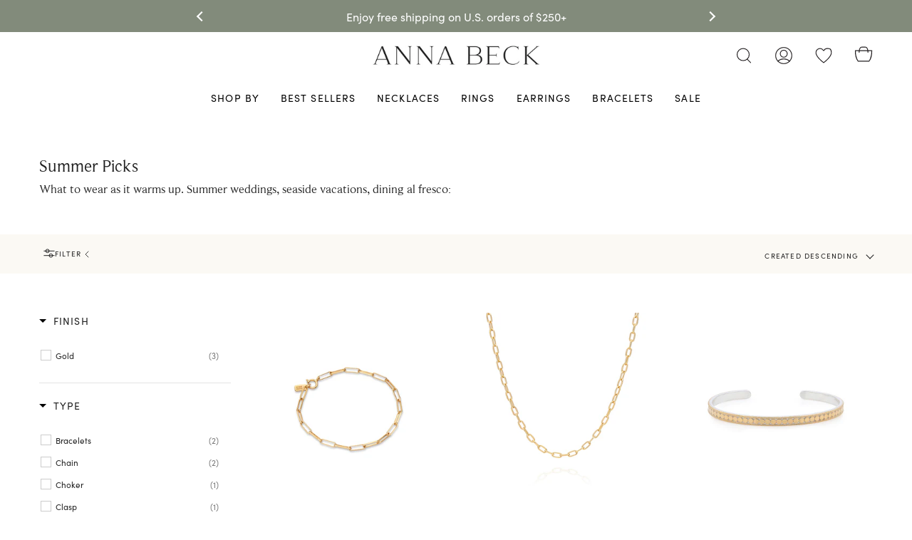

--- FILE ---
content_type: text/html; charset=utf-8
request_url: https://www.annabeck.com/collections/summer-picks
body_size: 54249
content:















<!doctype html>
<html class="no-js no-touch supports-no-cookies" lang="en">
<head>  
  <meta charset="UTF-8">
  <meta name="viewport" content="width=device-width, initial-scale=1.0">
  <meta name="theme-color" content="#828b7b">
  <link rel="canonical" href="https://www.annabeck.com/collections/summer-picks">

  <!-- ======================= Broadcast Theme V3.1.0 ========================= -->

  <link rel="preconnect" href="https://cdn.shopify.com" crossorigin>
  <link rel="preconnect" href="https://fonts.shopify.com" crossorigin>
  <link rel="preconnect" href="https://monorail-edge.shopifysvc.com" crossorigin>

  <link rel=“preconnect” href=“https://fonts.googleapis.com”>
  <link rel=“preconnect” href=“https://fonts.gstatic.com” crossorigin>
  <link href=“https://fonts.googleapis.com/css2?family=Montserrat&display=swap” rel=“stylesheet”>

  <link rel="preload" href="//www.annabeck.com/cdn/shop/t/365/assets/lazysizes.js?v=111431644619468174291766173409" as="script">
  <link rel="preload" href="//www.annabeck.com/cdn/shop/t/365/assets/vendor.js?v=182209976624581585241766173414" as="script">
  <link rel="preload" href="//www.annabeck.com/cdn/shop/t/365/assets/theme.js?v=148470931213062030591766173413" as="script">
  <link rel="preload" href="//www.annabeck.com/cdn/shop/t/365/assets/theme.css?v=183870747768382527901766173412" as="style">

  
    <link rel="shortcut icon" href="//www.annabeck.com/cdn/shop/files/AnnaBeck-FaveIcon_32x32_bffccf6c-efc2-4e12-9b13-30d8fb26eac4_32x32.jpg?v=1645135154" type="image/png" />
  

  <!-- Title and description ================================================ -->
  
  <title>
    
    Summer Picks
    
    
    
      &ndash; Anna Beck Designs, Inc
    
  </title>

  
    <meta name="description" content="What to wear as it warms up. Summer weddings, seaside vacations, dining al fresco:">
  

  <!-- /snippets/social-meta.liquid --><meta property="og:site_name" content="Anna Beck Designs, Inc">
<meta property="og:url" content="https://www.annabeck.com/collections/summer-picks">
<meta property="og:title" content="Summer Picks">
<meta property="og:type" content="website">
<meta property="og:description" content="What to wear as it warms up. Summer weddings, seaside vacations, dining al fresco:">


<meta name="twitter:site" content="@">
<meta name="twitter:card" content="summary_large_image">
<meta name="twitter:title" content="Summer Picks">
<meta name="twitter:description" content="What to wear as it warms up. Summer weddings, seaside vacations, dining al fresco:">


  <!-- CSS ================================================================== -->

  <link href="//www.annabeck.com/cdn/shop/t/365/assets/font-settings.css?v=7173515413866527521766173436" rel="stylesheet" type="text/css" media="all" />
  <link href="//www.annabeck.com/cdn/shop/t/365/assets/Axt-custom-cp.css?v=4495137384233670621766173393" rel="stylesheet" type="text/css" media="all" />

  <style data-shopify>

:root {

---color-video-bg: #f2f2f2;


---color-bg: #ffffff;
---color-bg-secondary: #fbf9f4;
---color-bg-rgb: 255, 255, 255;

---color-text-dark: #000000;
---color-text: #212121;
---color-text-light: #646464;


/* === Opacity shades of grey ===*/
---color-a5:  rgba(33, 33, 33, 0.05);
---color-a10: rgba(33, 33, 33, 0.1);
---color-a15: rgba(33, 33, 33, 0.15);
---color-a20: rgba(33, 33, 33, 0.2);
---color-a25: rgba(33, 33, 33, 0.25);
---color-a30: rgba(33, 33, 33, 0.3);
---color-a35: rgba(33, 33, 33, 0.35);
---color-a40: rgba(33, 33, 33, 0.4);
---color-a45: rgba(33, 33, 33, 0.45);
---color-a50: rgba(33, 33, 33, 0.5);
---color-a55: rgba(33, 33, 33, 0.55);
---color-a60: rgba(33, 33, 33, 0.6);
---color-a65: rgba(33, 33, 33, 0.65);
---color-a70: rgba(33, 33, 33, 0.7);
---color-a75: rgba(33, 33, 33, 0.75);
---color-a80: rgba(33, 33, 33, 0.8);
---color-a85: rgba(33, 33, 33, 0.85);
---color-a90: rgba(33, 33, 33, 0.9);
---color-a95: rgba(33, 33, 33, 0.95);

---color-border: rgb(0, 0, 0);
---color-border-light: #666666;
---color-border-hairline: #f7f7f7;
---color-border-dark: #000000;/* === Bright color ===*/
---color-primary: #c59485;
---color-primary-hover: #828B7B;
---color-primary-fade: rgba(197, 148, 133, 0.05);
---color-primary-fade-hover: rgba(197, 148, 133, 0.1);---color-primary-opposite: #ffffff;


/* === Secondary Color ===*/
---color-secondary: #828b7b;
---color-secondary-hover: #5b6c4e;
---color-secondary-fade: rgba(130, 139, 123, 0.05);
---color-secondary-fade-hover: rgba(130, 139, 123, 0.1);---color-secondary-opposite: #ffffff;


/* === link Color ===*/
---color-link: #101113;
---color-link-hover: #c59485;
---color-link-fade: rgba(16, 17, 19, 0.05);
---color-link-fade-hover: rgba(16, 17, 19, 0.1);---color-link-opposite: #ffffff;


/* === Product grid sale tags ===*/
---color-sale-bg: #cda890;
---color-sale-text: #ffffff;---color-sale-text-secondary: #cda890;

/* === Product grid badges ===*/
---color-badge-bg: #ffffff;
---color-badge-text: #212121;

/* === Helper colors for form error states ===*/
---color-error: var(---color-primary);
---color-error-bg: var(---color-primary-fade);



  ---radius: 0px;
  ---radius-sm: 0px;


---color-announcement-bg: #ffffff;
---color-announcement-text: #ab8c52;
---color-announcement-border: #e6ddcb;

---color-header-bg: #ffffff;
---color-header-link: #000000;
---color-header-link-hover: #828b7b;

---color-menu-bg: #ffffff;
---color-menu-border: rgba(0,0,0,0);
---color-menu-link: #000000;
---color-menu-link-hover: #828b7b;
---color-submenu-bg: #fbf9f4;
---color-submenu-link: #101113;
---color-submenu-link-hover: #828b7b;
---color-menu-transparent: #ffffff;

---color-footer-bg: #ffffff;
---color-footer-text: #101113;
---color-footer-link: #464646;
---color-footer-link-hover: #828b7b;
---color-footer-border: #212121;

/* === Custom Cursor ===*/

--icon-zoom-in: url( "//www.annabeck.com/cdn/shop/t/365/assets/icon-zoom-in.svg?v=3797144493373488271766173408" );
--icon-zoom-out: url( "//www.annabeck.com/cdn/shop/t/365/assets/icon-zoom-out.svg?v=148707855690721162781766173408" );

/* === Typography ===*/
---product-grid-aspect-ratio: 90.0%;
---product-grid-size-piece: 9.0;


---font-weight-body: 400;
---font-weight-body-bold: 500;


---font-stack-body: "sofia-pro", sans-serif;
---font-style-body: normal;
---font-adjust-body: 1.0;

---font-weight-heading: 400;
---font-weight-heading-bold: 500;


---font-stack-heading: "Beaufort", serif;
---font-style-heading: normal;
---font-adjust-heading: 0.9;


---font-stack-nav: "sofia-pro", sans-serif;
---font-style-nav: normal;
---font-adjust-nav: 1.0;

---font-weight-nav: 400;
---font-weight-nav-bold: 500;

---font-size-base: 1.0rem;
---font-size-base-percent: 1.0;

---ico-select: url("//www.annabeck.com/cdn/shop/t/365/assets/ico-select.svg?v=44157698615840783641766173407");


/* === Parallax ===*/
---parallax-strength-min: 100.0%;
---parallax-strength-max: 110.0%;



}

@font-face {
  font-family: 'Beaufort';
  font-display: auto;
  src: url('//www.annabeck.com/cdn/shop/t/365/assets/Beaufort.ttf?v=177553475337838838071766173393') format('truetype');
  font-weight: 400;
  font-style: normal
}

@font-face {
  font-family: 'BeaufortLight';
  font-display: auto;
  src: url('//www.annabeck.com/cdn/shop/t/365/assets/BeaufortLight.ttf?v=24354165233159280971766173394') format('truetype');
  font-weight: 400;
  font-style: normal;
}

</style>

  <style>
    .template-search .boost-pfs-filter-product-item .boost-pfs-filter-product-bottom-inner .boost-pfs-filter-product-item-title ,
      .template-collection .boost-pfs-filter-product-item .boost-pfs-filter-product-bottom-inner .boost-pfs-filter-product-item-title {
          width: 100%!important;
      }

    .product-grid .product-item .product-information .price {
        display: flex !important;
          align-items: center;
          justify-content: center;
      }
      .product-grid .product-item .product-information .price .new-price {
          margin: 0;
      }

    .template-collection .boost-pfs-filter-product-item .boost-pfs-filter-product-bottom-inner {
      justify-content: center;
    }
    
  </style>
  
  <link href="//www.annabeck.com/cdn/shop/t/365/assets/theme.css?v=183870747768382527901766173412" rel="stylesheet" type="text/css" media="all" />
  <link href="//www.annabeck.com/cdn/shop/t/365/assets/custom.css?v=96487711766713171691766173436" rel="stylesheet" type="text/css" media="all" />
  
  
  <!-- Start of TrueVault Polaris Code Block -->
  <script>
    window.polarisOptions = {
      GoogleAnalyticsPropertyId: "G-ZCDPMSWKNT",
      enableConsentManager: true,
      privacyCenterId: "BGKOOF3LE",
    };
  </script>
  <script src="https://polaris.truevaultcdn.com/static/polaris.js" defer></script>
  <!-- End of TrueVault Polaris Code Block -->
  
  <script>
    if (window.navigator.userAgent.indexOf('MSIE ') > 0 || window.navigator.userAgent.indexOf('Trident/') > 0) {
      document.documentElement.className = document.documentElement.className + ' ie';

      var scripts = document.getElementsByTagName('script')[0];
      var polyfill = document.createElement("script");
      polyfill.defer = true;
      polyfill.src = "//www.annabeck.com/cdn/shop/t/365/assets/ie11.js?v=4884384855539039031766173408";

      scripts.parentNode.insertBefore(polyfill, scripts);
    } else {
      document.documentElement.className = document.documentElement.className.replace('no-js', 'js');
    }

    window.lazySizesConfig = window.lazySizesConfig || {};
    window.lazySizesConfig.preloadAfterLoad = true;

    
    

    

    

    let root = '/';
    if (root[root.length - 1] !== '/') {
      root = `${root}/`;
    }

    window.theme = {
      routes: {
        root: root,
        cart: '/cart',
        cart_add_url: '/cart/add',
        product_recommendations_url: '/recommendations/products',
        search_url: '/search'
      },
      assets: {
        photoswipe: '//www.annabeck.com/cdn/shop/t/365/assets/photoswipe.js?v=32574773717784021071766173410',
        smoothscroll: '//www.annabeck.com/cdn/shop/t/365/assets/smoothscroll.js?v=97778589998341543041766173411',
        swatches: '//www.annabeck.com/cdn/shop/t/365/assets/swatches.json?v=140772240763402696901766173412',
        base: "//www.annabeck.com/cdn/shop/t/365/assets/",
        no_image: "//www.annabeck.com/cdn/shopifycloud/storefront/assets/no-image-2048-a2addb12_1024x.gif",
      },
      strings: {
        addToCart: "Add to cart",
        soldOut: "Sold Out",
        from: "From",
        preOrder: "Preorder",
        unavailable: "Unavailable",
        unitPrice: "Unit price",
        unitPriceSeparator: "per",
        resultsFor: "Results for",
        noResultsFor: "No results for",
        shippingCalcSubmitButton: "Calculate shipping",
        shippingCalcSubmitButtonDisabled: "Calculating...",
        selectValue: "Select value",
        oneColor: "color",
        otherColor: "colors",
        upsellAddToCart: "Add",
        free: "Free"
      },
      customerLoggedIn: false,
      moneyWithCurrencyFormat: "${{amount}} USD",
      moneyFormat: "${{amount}}",
      cartDrawerEnabled:true,
      enableQuickAdd: true,
      swatchLabels: ["Color"," Colour"],
      showFirstSwatch: false,
      transparentHeader: false,
      info: {
        name: 'broadcast'
      },
      version: '3.1.0'
    };
  </script>
  
  <link rel="stylesheet" href="https://use.typekit.net/zbb4pel.css">

  
    <script src="//www.annabeck.com/cdn/shopifycloud/storefront/assets/themes_support/shopify_common-5f594365.js" defer="defer"></script>
  

  <!-- Theme Javascript ============================================================== -->
  <script src="//www.annabeck.com/cdn/shop/t/365/assets/lazysizes.js?v=111431644619468174291766173409" async="async"></script>
  <script src="//www.annabeck.com/cdn/shop/t/365/assets/vendor.js?v=182209976624581585241766173414" defer="defer"></script>
  <script src="//www.annabeck.com/cdn/shop/t/365/assets/theme.dev.js?v=74371566976255257431766173413" defer="defer"></script>

  <script src="https://code.jquery.com/jquery-3.6.0.min.js" integrity="sha256-/xUj+3OJU5yExlq6GSYGSHk7tPXikynS7ogEvDej/m4=" crossorigin="anonymous" defer="defer"></script>
  <script type="text/javascript" src="//cdn.jsdelivr.net/npm/slick-carousel@1.8.1/slick/slick.min.js" defer="defer"></script>
  
  <!-- Shopify app scripts =========================================================== -->

  
  <script>window.performance && window.performance.mark && window.performance.mark('shopify.content_for_header.start');</script><meta name="google-site-verification" content="fJ_O2rrSjIfcAjNaKgIpq2hZY6f9dgZATirnypGtKzc">
<meta id="shopify-digital-wallet" name="shopify-digital-wallet" content="/14172788/digital_wallets/dialog">
<meta name="shopify-checkout-api-token" content="027d3bbdbd55acc3bb7ab2a15653d16a">
<meta id="in-context-paypal-metadata" data-shop-id="14172788" data-venmo-supported="true" data-environment="production" data-locale="en_US" data-paypal-v4="true" data-currency="USD">
<link rel="alternate" type="application/atom+xml" title="Feed" href="/collections/summer-picks.atom" />
<link rel="alternate" hreflang="x-default" href="https://www.annabeck.com/collections/summer-picks">
<link rel="alternate" hreflang="en-CA" href="https://www.annabeck.com/en-ca/collections/summer-picks">
<link rel="alternate" hreflang="en-US" href="https://www.annabeck.com/collections/summer-picks">
<link rel="alternate" type="application/json+oembed" href="https://www.annabeck.com/collections/summer-picks.oembed">
<script async="async" src="/checkouts/internal/preloads.js?locale=en-US"></script>
<link rel="preconnect" href="https://shop.app" crossorigin="anonymous">
<script async="async" src="https://shop.app/checkouts/internal/preloads.js?locale=en-US&shop_id=14172788" crossorigin="anonymous"></script>
<script id="apple-pay-shop-capabilities" type="application/json">{"shopId":14172788,"countryCode":"US","currencyCode":"USD","merchantCapabilities":["supports3DS"],"merchantId":"gid:\/\/shopify\/Shop\/14172788","merchantName":"Anna Beck Designs, Inc","requiredBillingContactFields":["postalAddress","email","phone"],"requiredShippingContactFields":["postalAddress","email","phone"],"shippingType":"shipping","supportedNetworks":["visa","masterCard","amex","discover","elo","jcb"],"total":{"type":"pending","label":"Anna Beck Designs, Inc","amount":"1.00"},"shopifyPaymentsEnabled":true,"supportsSubscriptions":true}</script>
<script id="shopify-features" type="application/json">{"accessToken":"027d3bbdbd55acc3bb7ab2a15653d16a","betas":["rich-media-storefront-analytics"],"domain":"www.annabeck.com","predictiveSearch":true,"shopId":14172788,"locale":"en"}</script>
<script>var Shopify = Shopify || {};
Shopify.shop = "annabeck.myshopify.com";
Shopify.locale = "en";
Shopify.currency = {"active":"USD","rate":"1.0"};
Shopify.country = "US";
Shopify.theme = {"name":"dec classics ","id":128528973870,"schema_name":"Broadcast","schema_version":"3.1.0","theme_store_id":null,"role":"main"};
Shopify.theme.handle = "null";
Shopify.theme.style = {"id":null,"handle":null};
Shopify.cdnHost = "www.annabeck.com/cdn";
Shopify.routes = Shopify.routes || {};
Shopify.routes.root = "/";</script>
<script type="module">!function(o){(o.Shopify=o.Shopify||{}).modules=!0}(window);</script>
<script>!function(o){function n(){var o=[];function n(){o.push(Array.prototype.slice.apply(arguments))}return n.q=o,n}var t=o.Shopify=o.Shopify||{};t.loadFeatures=n(),t.autoloadFeatures=n()}(window);</script>
<script>
  window.ShopifyPay = window.ShopifyPay || {};
  window.ShopifyPay.apiHost = "shop.app\/pay";
  window.ShopifyPay.redirectState = null;
</script>
<script id="shop-js-analytics" type="application/json">{"pageType":"collection"}</script>
<script defer="defer" async type="module" src="//www.annabeck.com/cdn/shopifycloud/shop-js/modules/v2/client.init-shop-cart-sync_BT-GjEfc.en.esm.js"></script>
<script defer="defer" async type="module" src="//www.annabeck.com/cdn/shopifycloud/shop-js/modules/v2/chunk.common_D58fp_Oc.esm.js"></script>
<script defer="defer" async type="module" src="//www.annabeck.com/cdn/shopifycloud/shop-js/modules/v2/chunk.modal_xMitdFEc.esm.js"></script>
<script type="module">
  await import("//www.annabeck.com/cdn/shopifycloud/shop-js/modules/v2/client.init-shop-cart-sync_BT-GjEfc.en.esm.js");
await import("//www.annabeck.com/cdn/shopifycloud/shop-js/modules/v2/chunk.common_D58fp_Oc.esm.js");
await import("//www.annabeck.com/cdn/shopifycloud/shop-js/modules/v2/chunk.modal_xMitdFEc.esm.js");

  window.Shopify.SignInWithShop?.initShopCartSync?.({"fedCMEnabled":true,"windoidEnabled":true});

</script>
<script>
  window.Shopify = window.Shopify || {};
  if (!window.Shopify.featureAssets) window.Shopify.featureAssets = {};
  window.Shopify.featureAssets['shop-js'] = {"shop-cart-sync":["modules/v2/client.shop-cart-sync_DZOKe7Ll.en.esm.js","modules/v2/chunk.common_D58fp_Oc.esm.js","modules/v2/chunk.modal_xMitdFEc.esm.js"],"init-fed-cm":["modules/v2/client.init-fed-cm_B6oLuCjv.en.esm.js","modules/v2/chunk.common_D58fp_Oc.esm.js","modules/v2/chunk.modal_xMitdFEc.esm.js"],"shop-cash-offers":["modules/v2/client.shop-cash-offers_D2sdYoxE.en.esm.js","modules/v2/chunk.common_D58fp_Oc.esm.js","modules/v2/chunk.modal_xMitdFEc.esm.js"],"shop-login-button":["modules/v2/client.shop-login-button_QeVjl5Y3.en.esm.js","modules/v2/chunk.common_D58fp_Oc.esm.js","modules/v2/chunk.modal_xMitdFEc.esm.js"],"pay-button":["modules/v2/client.pay-button_DXTOsIq6.en.esm.js","modules/v2/chunk.common_D58fp_Oc.esm.js","modules/v2/chunk.modal_xMitdFEc.esm.js"],"shop-button":["modules/v2/client.shop-button_DQZHx9pm.en.esm.js","modules/v2/chunk.common_D58fp_Oc.esm.js","modules/v2/chunk.modal_xMitdFEc.esm.js"],"avatar":["modules/v2/client.avatar_BTnouDA3.en.esm.js"],"init-windoid":["modules/v2/client.init-windoid_CR1B-cfM.en.esm.js","modules/v2/chunk.common_D58fp_Oc.esm.js","modules/v2/chunk.modal_xMitdFEc.esm.js"],"init-shop-for-new-customer-accounts":["modules/v2/client.init-shop-for-new-customer-accounts_C_vY_xzh.en.esm.js","modules/v2/client.shop-login-button_QeVjl5Y3.en.esm.js","modules/v2/chunk.common_D58fp_Oc.esm.js","modules/v2/chunk.modal_xMitdFEc.esm.js"],"init-shop-email-lookup-coordinator":["modules/v2/client.init-shop-email-lookup-coordinator_BI7n9ZSv.en.esm.js","modules/v2/chunk.common_D58fp_Oc.esm.js","modules/v2/chunk.modal_xMitdFEc.esm.js"],"init-shop-cart-sync":["modules/v2/client.init-shop-cart-sync_BT-GjEfc.en.esm.js","modules/v2/chunk.common_D58fp_Oc.esm.js","modules/v2/chunk.modal_xMitdFEc.esm.js"],"shop-toast-manager":["modules/v2/client.shop-toast-manager_DiYdP3xc.en.esm.js","modules/v2/chunk.common_D58fp_Oc.esm.js","modules/v2/chunk.modal_xMitdFEc.esm.js"],"init-customer-accounts":["modules/v2/client.init-customer-accounts_D9ZNqS-Q.en.esm.js","modules/v2/client.shop-login-button_QeVjl5Y3.en.esm.js","modules/v2/chunk.common_D58fp_Oc.esm.js","modules/v2/chunk.modal_xMitdFEc.esm.js"],"init-customer-accounts-sign-up":["modules/v2/client.init-customer-accounts-sign-up_iGw4briv.en.esm.js","modules/v2/client.shop-login-button_QeVjl5Y3.en.esm.js","modules/v2/chunk.common_D58fp_Oc.esm.js","modules/v2/chunk.modal_xMitdFEc.esm.js"],"shop-follow-button":["modules/v2/client.shop-follow-button_CqMgW2wH.en.esm.js","modules/v2/chunk.common_D58fp_Oc.esm.js","modules/v2/chunk.modal_xMitdFEc.esm.js"],"checkout-modal":["modules/v2/client.checkout-modal_xHeaAweL.en.esm.js","modules/v2/chunk.common_D58fp_Oc.esm.js","modules/v2/chunk.modal_xMitdFEc.esm.js"],"shop-login":["modules/v2/client.shop-login_D91U-Q7h.en.esm.js","modules/v2/chunk.common_D58fp_Oc.esm.js","modules/v2/chunk.modal_xMitdFEc.esm.js"],"lead-capture":["modules/v2/client.lead-capture_BJmE1dJe.en.esm.js","modules/v2/chunk.common_D58fp_Oc.esm.js","modules/v2/chunk.modal_xMitdFEc.esm.js"],"payment-terms":["modules/v2/client.payment-terms_Ci9AEqFq.en.esm.js","modules/v2/chunk.common_D58fp_Oc.esm.js","modules/v2/chunk.modal_xMitdFEc.esm.js"]};
</script>
<script>(function() {
  var isLoaded = false;
  function asyncLoad() {
    if (isLoaded) return;
    isLoaded = true;
    var urls = ["https:\/\/www.paypal.com\/tagmanager\/pptm.js?id=df85e05a-a8ee-419e-b883-8c8fabe985f6\u0026shop=annabeck.myshopify.com","https:\/\/formbuilder.hulkapps.com\/skeletopapp.js?shop=annabeck.myshopify.com","https:\/\/na.shgcdn3.com\/collector.js?shop=annabeck.myshopify.com","https:\/\/assets.loopclub.io\/recommendations\/storefront\/js\/recommendationkit.bundle.js?shop=annabeck.myshopify.com","https:\/\/cdn.attn.tv\/annabeck\/dtag.js?shop=annabeck.myshopify.com","https:\/\/static.shareasale.com\/json\/shopify\/shareasale-tracking.js?sasmid=152543\u0026ssmtid=19038\u0026shop=annabeck.myshopify.com","\/\/cdn.shopify.com\/proxy\/c2d410947d43bcc69d1229be0359109258552edf49567056f69cf29c40e4c9d0\/cdn.shopify.com\/s\/files\/1\/0875\/2064\/files\/easystock-storefront-0.10.17.min.js?shop=annabeck.myshopify.com\u0026sp-cache-control=cHVibGljLCBtYXgtYWdlPTkwMA","https:\/\/cdn.nfcube.com\/instafeed-7a8ae52e3de7bc14bb71cbd7a95dfc5d.js?shop=annabeck.myshopify.com","https:\/\/custompricing.axtrics.com\/minified_js.js?shop=annabeck.myshopify.com"];
    for (var i = 0; i < urls.length; i++) {
      var s = document.createElement('script');
      s.type = 'text/javascript';
      s.async = true;
      s.src = urls[i];
      var x = document.getElementsByTagName('script')[0];
      x.parentNode.insertBefore(s, x);
    }
  };
  if(window.attachEvent) {
    window.attachEvent('onload', asyncLoad);
  } else {
    window.addEventListener('load', asyncLoad, false);
  }
})();</script>
<script id="__st">var __st={"a":14172788,"offset":-28800,"reqid":"32c1e2e2-0224-4d20-b00c-532f2410d7fe-1769058489","pageurl":"www.annabeck.com\/collections\/summer-picks","u":"e2425147594b","p":"collection","rtyp":"collection","rid":261247631406};</script>
<script>window.ShopifyPaypalV4VisibilityTracking = true;</script>
<script id="captcha-bootstrap">!function(){'use strict';const t='contact',e='account',n='new_comment',o=[[t,t],['blogs',n],['comments',n],[t,'customer']],c=[[e,'customer_login'],[e,'guest_login'],[e,'recover_customer_password'],[e,'create_customer']],r=t=>t.map((([t,e])=>`form[action*='/${t}']:not([data-nocaptcha='true']) input[name='form_type'][value='${e}']`)).join(','),a=t=>()=>t?[...document.querySelectorAll(t)].map((t=>t.form)):[];function s(){const t=[...o],e=r(t);return a(e)}const i='password',u='form_key',d=['recaptcha-v3-token','g-recaptcha-response','h-captcha-response',i],f=()=>{try{return window.sessionStorage}catch{return}},m='__shopify_v',_=t=>t.elements[u];function p(t,e,n=!1){try{const o=window.sessionStorage,c=JSON.parse(o.getItem(e)),{data:r}=function(t){const{data:e,action:n}=t;return t[m]||n?{data:e,action:n}:{data:t,action:n}}(c);for(const[e,n]of Object.entries(r))t.elements[e]&&(t.elements[e].value=n);n&&o.removeItem(e)}catch(o){console.error('form repopulation failed',{error:o})}}const l='form_type',E='cptcha';function T(t){t.dataset[E]=!0}const w=window,h=w.document,L='Shopify',v='ce_forms',y='captcha';let A=!1;((t,e)=>{const n=(g='f06e6c50-85a8-45c8-87d0-21a2b65856fe',I='https://cdn.shopify.com/shopifycloud/storefront-forms-hcaptcha/ce_storefront_forms_captcha_hcaptcha.v1.5.2.iife.js',D={infoText:'Protected by hCaptcha',privacyText:'Privacy',termsText:'Terms'},(t,e,n)=>{const o=w[L][v],c=o.bindForm;if(c)return c(t,g,e,D).then(n);var r;o.q.push([[t,g,e,D],n]),r=I,A||(h.body.append(Object.assign(h.createElement('script'),{id:'captcha-provider',async:!0,src:r})),A=!0)});var g,I,D;w[L]=w[L]||{},w[L][v]=w[L][v]||{},w[L][v].q=[],w[L][y]=w[L][y]||{},w[L][y].protect=function(t,e){n(t,void 0,e),T(t)},Object.freeze(w[L][y]),function(t,e,n,w,h,L){const[v,y,A,g]=function(t,e,n){const i=e?o:[],u=t?c:[],d=[...i,...u],f=r(d),m=r(i),_=r(d.filter((([t,e])=>n.includes(e))));return[a(f),a(m),a(_),s()]}(w,h,L),I=t=>{const e=t.target;return e instanceof HTMLFormElement?e:e&&e.form},D=t=>v().includes(t);t.addEventListener('submit',(t=>{const e=I(t);if(!e)return;const n=D(e)&&!e.dataset.hcaptchaBound&&!e.dataset.recaptchaBound,o=_(e),c=g().includes(e)&&(!o||!o.value);(n||c)&&t.preventDefault(),c&&!n&&(function(t){try{if(!f())return;!function(t){const e=f();if(!e)return;const n=_(t);if(!n)return;const o=n.value;o&&e.removeItem(o)}(t);const e=Array.from(Array(32),(()=>Math.random().toString(36)[2])).join('');!function(t,e){_(t)||t.append(Object.assign(document.createElement('input'),{type:'hidden',name:u})),t.elements[u].value=e}(t,e),function(t,e){const n=f();if(!n)return;const o=[...t.querySelectorAll(`input[type='${i}']`)].map((({name:t})=>t)),c=[...d,...o],r={};for(const[a,s]of new FormData(t).entries())c.includes(a)||(r[a]=s);n.setItem(e,JSON.stringify({[m]:1,action:t.action,data:r}))}(t,e)}catch(e){console.error('failed to persist form',e)}}(e),e.submit())}));const S=(t,e)=>{t&&!t.dataset[E]&&(n(t,e.some((e=>e===t))),T(t))};for(const o of['focusin','change'])t.addEventListener(o,(t=>{const e=I(t);D(e)&&S(e,y())}));const B=e.get('form_key'),M=e.get(l),P=B&&M;t.addEventListener('DOMContentLoaded',(()=>{const t=y();if(P)for(const e of t)e.elements[l].value===M&&p(e,B);[...new Set([...A(),...v().filter((t=>'true'===t.dataset.shopifyCaptcha))])].forEach((e=>S(e,t)))}))}(h,new URLSearchParams(w.location.search),n,t,e,['guest_login'])})(!0,!0)}();</script>
<script integrity="sha256-4kQ18oKyAcykRKYeNunJcIwy7WH5gtpwJnB7kiuLZ1E=" data-source-attribution="shopify.loadfeatures" defer="defer" src="//www.annabeck.com/cdn/shopifycloud/storefront/assets/storefront/load_feature-a0a9edcb.js" crossorigin="anonymous"></script>
<script crossorigin="anonymous" defer="defer" src="//www.annabeck.com/cdn/shopifycloud/storefront/assets/shopify_pay/storefront-65b4c6d7.js?v=20250812"></script>
<script data-source-attribution="shopify.dynamic_checkout.dynamic.init">var Shopify=Shopify||{};Shopify.PaymentButton=Shopify.PaymentButton||{isStorefrontPortableWallets:!0,init:function(){window.Shopify.PaymentButton.init=function(){};var t=document.createElement("script");t.src="https://www.annabeck.com/cdn/shopifycloud/portable-wallets/latest/portable-wallets.en.js",t.type="module",document.head.appendChild(t)}};
</script>
<script data-source-attribution="shopify.dynamic_checkout.buyer_consent">
  function portableWalletsHideBuyerConsent(e){var t=document.getElementById("shopify-buyer-consent"),n=document.getElementById("shopify-subscription-policy-button");t&&n&&(t.classList.add("hidden"),t.setAttribute("aria-hidden","true"),n.removeEventListener("click",e))}function portableWalletsShowBuyerConsent(e){var t=document.getElementById("shopify-buyer-consent"),n=document.getElementById("shopify-subscription-policy-button");t&&n&&(t.classList.remove("hidden"),t.removeAttribute("aria-hidden"),n.addEventListener("click",e))}window.Shopify?.PaymentButton&&(window.Shopify.PaymentButton.hideBuyerConsent=portableWalletsHideBuyerConsent,window.Shopify.PaymentButton.showBuyerConsent=portableWalletsShowBuyerConsent);
</script>
<script data-source-attribution="shopify.dynamic_checkout.cart.bootstrap">document.addEventListener("DOMContentLoaded",(function(){function t(){return document.querySelector("shopify-accelerated-checkout-cart, shopify-accelerated-checkout")}if(t())Shopify.PaymentButton.init();else{new MutationObserver((function(e,n){t()&&(Shopify.PaymentButton.init(),n.disconnect())})).observe(document.body,{childList:!0,subtree:!0})}}));
</script>
<link id="shopify-accelerated-checkout-styles" rel="stylesheet" media="screen" href="https://www.annabeck.com/cdn/shopifycloud/portable-wallets/latest/accelerated-checkout-backwards-compat.css" crossorigin="anonymous">
<style id="shopify-accelerated-checkout-cart">
        #shopify-buyer-consent {
  margin-top: 1em;
  display: inline-block;
  width: 100%;
}

#shopify-buyer-consent.hidden {
  display: none;
}

#shopify-subscription-policy-button {
  background: none;
  border: none;
  padding: 0;
  text-decoration: underline;
  font-size: inherit;
  cursor: pointer;
}

#shopify-subscription-policy-button::before {
  box-shadow: none;
}

      </style>

<script>window.performance && window.performance.mark && window.performance.mark('shopify.content_for_header.end');</script>
  





  <script type="text/javascript">
    
      window.__shgMoneyFormat = window.__shgMoneyFormat || {"CAD":{"currency":"CAD","currency_symbol":"$","currency_symbol_location":"left","decimal_places":2,"decimal_separator":".","thousands_separator":","},"USD":{"currency":"USD","currency_symbol":"$","currency_symbol_location":"left","decimal_places":2,"decimal_separator":".","thousands_separator":","}};
    
    window.__shgCurrentCurrencyCode = window.__shgCurrentCurrencyCode || {
      currency: "USD",
      currency_symbol: "$",
      decimal_separator: ".",
      thousands_separator: ",",
      decimal_places: 2,
      currency_symbol_location: "left"
    };
  </script>




  <!--begin-boost-pfs-filter-css-->
    <link href="//www.annabeck.com/cdn/shop/t/365/assets/boost-pfs-init.css?v=103696673771906401221766173436" rel="stylesheet" type="text/css" media="all" />
  <link rel="preload stylesheet" href="//www.annabeck.com/cdn/shop/t/365/assets/boost-pfs-general.css?v=88382049094906437321766173436" as="style">
  <link rel="preload stylesheet" href="//www.annabeck.com/cdn/shop/t/365/assets/boost-pfs-otp.css?v=27987721367612815371766173436" as="style"><link href="//www.annabeck.com/cdn/shop/t/365/assets/boost-pfs-custom.css?v=165233347042114134561766173436" rel="stylesheet" type="text/css" media="all" /><style data-id="boost-pfs-style">
    .boost-pfs-filter-option-title-text {font-family: sofia-pro;}

   .boost-pfs-filter-tree-v .boost-pfs-filter-option-title-text:before {}
    .boost-pfs-filter-tree-v .boost-pfs-filter-option.boost-pfs-filter-option-collapsed .boost-pfs-filter-option-title-text:before {}
    .boost-pfs-filter-tree-h .boost-pfs-filter-option-title-heading:before {}

    .boost-pfs-filter-refine-by .boost-pfs-filter-option-title h3 {}

    .boost-pfs-filter-option-content .boost-pfs-filter-option-item-list .boost-pfs-filter-option-item button,
    .boost-pfs-filter-option-content .boost-pfs-filter-option-item-list .boost-pfs-filter-option-item .boost-pfs-filter-button,
    .boost-pfs-filter-option-range-amount input,
    .boost-pfs-filter-tree-v .boost-pfs-filter-refine-by .boost-pfs-filter-refine-by-items .refine-by-item,
    .boost-pfs-filter-refine-by-wrapper-v .boost-pfs-filter-refine-by .boost-pfs-filter-refine-by-items .refine-by-item,
    .boost-pfs-filter-refine-by .boost-pfs-filter-option-title,
    .boost-pfs-filter-refine-by .boost-pfs-filter-refine-by-items .refine-by-item>a,
    .boost-pfs-filter-refine-by>span,
    .boost-pfs-filter-clear,
    .boost-pfs-filter-clear-all{}
    .boost-pfs-filter-tree-h .boost-pfs-filter-pc .boost-pfs-filter-refine-by-items .refine-by-item .boost-pfs-filter-clear .refine-by-type,
    .boost-pfs-filter-refine-by-wrapper-h .boost-pfs-filter-pc .boost-pfs-filter-refine-by-items .refine-by-item .boost-pfs-filter-clear .refine-by-type {}

    .boost-pfs-filter-option-multi-level-collections .boost-pfs-filter-option-multi-level-list .boost-pfs-filter-option-item .boost-pfs-filter-button-arrow .boost-pfs-arrow:before,
    .boost-pfs-filter-option-multi-level-tag .boost-pfs-filter-option-multi-level-list .boost-pfs-filter-option-item .boost-pfs-filter-button-arrow .boost-pfs-arrow:before {}

    .boost-pfs-filter-refine-by-wrapper-v .boost-pfs-filter-refine-by .boost-pfs-filter-refine-by-items .refine-by-item .boost-pfs-filter-clear:after,
    .boost-pfs-filter-refine-by-wrapper-v .boost-pfs-filter-refine-by .boost-pfs-filter-refine-by-items .refine-by-item .boost-pfs-filter-clear:before,
    .boost-pfs-filter-tree-v .boost-pfs-filter-refine-by .boost-pfs-filter-refine-by-items .refine-by-item .boost-pfs-filter-clear:after,
    .boost-pfs-filter-tree-v .boost-pfs-filter-refine-by .boost-pfs-filter-refine-by-items .refine-by-item .boost-pfs-filter-clear:before,
    .boost-pfs-filter-refine-by-wrapper-h .boost-pfs-filter-pc .boost-pfs-filter-refine-by-items .refine-by-item .boost-pfs-filter-clear:after,
    .boost-pfs-filter-refine-by-wrapper-h .boost-pfs-filter-pc .boost-pfs-filter-refine-by-items .refine-by-item .boost-pfs-filter-clear:before,
    .boost-pfs-filter-tree-h .boost-pfs-filter-pc .boost-pfs-filter-refine-by-items .refine-by-item .boost-pfs-filter-clear:after,
    .boost-pfs-filter-tree-h .boost-pfs-filter-pc .boost-pfs-filter-refine-by-items .refine-by-item .boost-pfs-filter-clear:before {}
    .boost-pfs-filter-option-range-slider .noUi-value-horizontal {}

    .boost-pfs-filter-tree-mobile-button button,
    .boost-pfs-filter-top-sorting-mobile button {}
    .boost-pfs-filter-top-sorting-mobile button>span:after {}
  </style><style data-id="boost-pfs-otp-style" type="text/css">
      .boost-pfs-quickview-btn {background: rgba(255,255,255,1);color: rgba(61,66,70,1);border-color: rgba(255,255,255,1);}
      .boost-pfs-quickview-btn svg {fill: rgba(61,66,70,1);}
      .boost-pfs-quickview-btn:hover {background: rgba(61,66,70,1);color: rgba(255,255,255,1);border-color: rgba(61,66,70,1);}
      .boost-pfs-quickview-btn:hover svg {fill: rgba(255,255,255,1);}
      .boost-pfs-addtocart-btn {background: rgba(0,0,0,1);color: rgba(255,255,255,1);border-color: rgba(0,0,0,1);}
      .boost-pfs-addtocart-btn svg {fill: rgba(255,255,255,1);}
      .boost-pfs-addtocart-btn:hover {background: rgba(61,66,70,1);color: rgba(255,255,255,1);border-color: rgba(61,66,70,1);}
      .boost-pfs-addtocart-btn:hover svg {fill: rgba(255,255,255,1);}
    </style>
  <!--end-boost-pfs-filter-css-->

  <!-- Cookie Bar -->
  


  <!-- Loyalty Lion -->
  <script>
  !function(t,n){function o(n){var o=t.getElementsByTagName("script")[0],i=t.createElement("script");i.src=n,i.crossOrigin="",o.parentNode.insertBefore(i,o)}if(!n.isLoyaltyLion){window.loyaltylion=n,void 0===window.lion&&(window.lion=n),n.version=2,n.isLoyaltyLion=!0;var i=new Date,e=i.getFullYear().toString()+i.getMonth().toString()+i.getDate().toString();o("https://sdk.loyaltylion.net/static/2/loader.js?t="+e);var r=!1;n.init=function(t){if(r)throw new Error("Cannot call lion.init more than once");r=!0;var a=n._token=t.token;if(!a)throw new Error("Token must be supplied to lion.init");for(var l=[],s="_push configure bootstrap shutdown on removeListener authenticateCustomer".split(" "),c=0;c<s.length;c+=1)!function(t,n){t[n]=function(){l.push([n,Array.prototype.slice.call(arguments,0)])}}(n,s[c]);o("https://sdk.loyaltylion.net/sdk/start/"+a+".js?t="+e+i.getHours().toString()),n._initData=t,n._buffer=l}}}(document,window.loyaltylion||[]);

  
    
      loyaltylion.init({ token: "861f7cbe4608f10fe91006bbf807cede" });
    
  
</script>

  <!-- Attentive -->
  <script src="https://cdn.attn.tv/annabeck/dtag.js"></script>

  

<script type="text/javascript">
  
    window.SHG_CUSTOMER = null;
  
</script>








        

  <!-- Google tag (gtag.js) --> 
  <script async src="https://www.googletagmanager.com/gtag/js?id=G-YW774R3090"></script> 
  <script> 
    window.dataLayer = window.dataLayer || []; 
    function gtag(){
      dataLayer.push(arguments);
    } 
    
    gtag('js', new Date()); gtag('config', 'G-YW774R3090'); 
  </script>
        
<script>
    
    
    
    
    
    var gsf_conversion_data = {page_type : 'category', event : 'view_item_list', data : {product_data : [{variant_id : 41146653442094, product_id : 6578191564846, name : "Elongated Box Chain Bracelet, Gold", price : "175.00", currency : "USD", sku : "BR10105-GLD", brand : "Core Chains", variant : "Gold", category : "Bracelets"}, {variant_id : 41146664157230, product_id : 4645553700910, name : "Elongated Oval Chain Collar Necklace - Gold", price : "295.00", currency : "USD", sku : "NK10238-GLD", brand : "Core Chains", variant : "Gold", category : "Necklaces"}, {variant_id : 41146407419950, product_id : 56317837315, name : "Classic Stacking Cuff - Gold", price : "295.00", currency : "USD", sku : "0200C-GLD", brand : "Core Classics", variant : "Gold", category : "Bracelets"}], total_price :"765.00", shop_currency : "USD"}};
    
</script>

                      <script src="//www.annabeck.com/cdn/shop/t/365/assets/bss-file-configdata.js?v=152083362063314398151766173403" type="text/javascript"></script> <script src="//www.annabeck.com/cdn/shop/t/365/assets/bss-file-configdata-banner.js?v=151034973688681356691766173402" type="text/javascript"></script> <script src="//www.annabeck.com/cdn/shop/t/365/assets/bss-file-configdata-popup.js?v=173992696638277510541766173403" type="text/javascript"></script><script>
                if (typeof BSS_PL == 'undefined') {
                    var BSS_PL = {};
                }
                var bssPlApiServer = "https://product-labels-pro.bsscommerce.com";
                BSS_PL.customerTags = 'null';
                BSS_PL.customerId = 'null';
                BSS_PL.configData = configDatas;
                BSS_PL.configDataBanner = configDataBanners ? configDataBanners : [];
                BSS_PL.configDataPopup = configDataPopups ? configDataPopups : [];
                BSS_PL.storeId = 3673;
                BSS_PL.currentPlan = "free";
                BSS_PL.storeIdCustomOld = "10678";
                BSS_PL.storeIdOldWIthPriority = "12200";
                BSS_PL.apiServerProduction = "https://product-labels-pro.bsscommerce.com";
                
                BSS_PL.integration = {"laiReview":{"status":0,"config":[]}}
                </script>
            <style>
.homepage-slideshow .slick-slide .bss_pl_img {
    visibility: hidden !important;
}
</style>
  <!-- Start of TrueVault Polaris Code Block -->
    <script>
      window.polarisOptions = {
        GoogleAnalyticsTrackingId: "G-YW774R3090",
      };
    </script>
    <script src="https://polaris.truevaultcdn.com/static/pc/BGKOOF3LE/polaris.js"></script>
  <!-- End of TrueVault Polaris Code Block -->
<!-- BEGIN app block: shopify://apps/eg-auto-add-to-cart/blocks/app-embed/0f7d4f74-1e89-4820-aec4-6564d7e535d2 -->










  
    <script
      async
      type="text/javascript"
      src="https://cdn.506.io/eg/script.js?shop=annabeck.myshopify.com&v=7"
    ></script>
  



  <meta id="easygift-shop" itemid="c2hvcF8kXzE3NjkwNTg0OTA=" content="{&quot;isInstalled&quot;:true,&quot;installedOn&quot;:&quot;2022-10-26T16:00:47.087Z&quot;,&quot;appVersion&quot;:&quot;3.0&quot;,&quot;subscriptionName&quot;:&quot;Unlimited&quot;,&quot;cartAnalytics&quot;:true,&quot;freeTrialEndsOn&quot;:null,&quot;settings&quot;:{&quot;reminderBannerStyle&quot;:{&quot;position&quot;:{&quot;horizontal&quot;:&quot;right&quot;,&quot;vertical&quot;:&quot;bottom&quot;},&quot;imageUrl&quot;:null,&quot;closingMode&quot;:&quot;doNotAutoClose&quot;,&quot;cssStyles&quot;:&quot;&quot;,&quot;displayAfter&quot;:5,&quot;headerText&quot;:&quot;&quot;,&quot;primaryColor&quot;:&quot;#000000&quot;,&quot;reshowBannerAfter&quot;:&quot;everyNewSession&quot;,&quot;selfcloseAfter&quot;:5,&quot;showImage&quot;:false,&quot;subHeaderText&quot;:&quot;&quot;},&quot;addedItemIdentifier&quot;:&quot;_Gifted&quot;,&quot;ignoreOtherAppLineItems&quot;:null,&quot;customVariantsInfoLifetimeMins&quot;:1440,&quot;redirectPath&quot;:null,&quot;ignoreNonStandardCartRequests&quot;:false,&quot;bannerStyle&quot;:{&quot;position&quot;:{&quot;horizontal&quot;:&quot;right&quot;,&quot;vertical&quot;:&quot;bottom&quot;},&quot;cssStyles&quot;:null,&quot;primaryColor&quot;:&quot;#000000&quot;},&quot;themePresetId&quot;:null,&quot;notificationStyle&quot;:{&quot;position&quot;:{&quot;horizontal&quot;:null,&quot;vertical&quot;:null},&quot;primaryColor&quot;:null,&quot;duration&quot;:null,&quot;cssStyles&quot;:null,&quot;hasCustomizations&quot;:false},&quot;fetchCartData&quot;:false,&quot;useLocalStorage&quot;:{&quot;expiryMinutes&quot;:null,&quot;enabled&quot;:false},&quot;popupStyle&quot;:{&quot;primaryColor&quot;:null,&quot;secondaryColor&quot;:null,&quot;cssStyles&quot;:null,&quot;addButtonText&quot;:null,&quot;dismissButtonText&quot;:null,&quot;outOfStockButtonText&quot;:null,&quot;imageUrl&quot;:null,&quot;closeModalOutsideClick&quot;:true,&quot;priceShowZeroDecimals&quot;:true,&quot;hasCustomizations&quot;:false,&quot;showProductLink&quot;:false,&quot;subscriptionLabel&quot;:&quot;Subscription Plan&quot;},&quot;refreshAfterBannerClick&quot;:false,&quot;disableReapplyRules&quot;:false,&quot;disableReloadOnFailedAddition&quot;:false,&quot;autoReloadCartPage&quot;:false,&quot;ajaxRedirectPath&quot;:null,&quot;allowSimultaneousRequests&quot;:false,&quot;applyRulesOnCheckout&quot;:false,&quot;enableCartCtrlOverrides&quot;:true,&quot;customRedirectFromCart&quot;:null,&quot;scriptSettings&quot;:{&quot;branding&quot;:{&quot;removalRequestSent&quot;:null,&quot;show&quot;:false},&quot;productPageRedirection&quot;:{&quot;enabled&quot;:false,&quot;products&quot;:[],&quot;redirectionURL&quot;:&quot;\/&quot;},&quot;debugging&quot;:{&quot;enabled&quot;:false,&quot;enabledOn&quot;:null,&quot;stringifyObj&quot;:false},&quot;customCSS&quot;:null,&quot;hideAlertsOnFrontend&quot;:false,&quot;removeEGPropertyFromSplitActionLineItems&quot;:false,&quot;fetchProductInfoFromSavedDomain&quot;:false,&quot;enableBuyNowInterceptions&quot;:false,&quot;removeProductsAddedFromExpiredRules&quot;:false,&quot;useFinalPrice&quot;:false,&quot;hideGiftedPropertyText&quot;:false,&quot;fetchCartDataBeforeRequest&quot;:false,&quot;decodePayload&quot;:false,&quot;delayUpdates&quot;:2000},&quot;accessToEnterprise&quot;:false},&quot;translations&quot;:null,&quot;defaultLocale&quot;:&quot;en&quot;,&quot;shopDomain&quot;:&quot;www.annabeck.com&quot;}">


<script defer>
  (async function() {
    try {

      const blockVersion = "v3"
      if (blockVersion != "v3") {
        return
      }

      let metaErrorFlag = false;
      if (metaErrorFlag) {
        return
      }

      // Parse metafields as JSON
      const metafields = {};

      // Process metafields in JavaScript
      let savedRulesArray = [];
      for (const [key, value] of Object.entries(metafields)) {
        if (value) {
          for (const prop in value) {
            // avoiding Object.Keys for performance gain -- no need to make an array of keys.
            savedRulesArray.push(value);
            break;
          }
        }
      }

      const metaTag = document.createElement('meta');
      metaTag.id = 'easygift-rules';
      metaTag.content = JSON.stringify(savedRulesArray);
      metaTag.setAttribute('itemid', 'cnVsZXNfJF8xNzY5MDU4NDkw');

      document.head.appendChild(metaTag);
      } catch (err) {
        
      }
  })();
</script>


  <script
    type="text/javascript"
    defer
  >

    (function () {
      try {
        window.EG_INFO = window.EG_INFO || {};
        var shopInfo = {"isInstalled":true,"installedOn":"2022-10-26T16:00:47.087Z","appVersion":"3.0","subscriptionName":"Unlimited","cartAnalytics":true,"freeTrialEndsOn":null,"settings":{"reminderBannerStyle":{"position":{"horizontal":"right","vertical":"bottom"},"imageUrl":null,"closingMode":"doNotAutoClose","cssStyles":"","displayAfter":5,"headerText":"","primaryColor":"#000000","reshowBannerAfter":"everyNewSession","selfcloseAfter":5,"showImage":false,"subHeaderText":""},"addedItemIdentifier":"_Gifted","ignoreOtherAppLineItems":null,"customVariantsInfoLifetimeMins":1440,"redirectPath":null,"ignoreNonStandardCartRequests":false,"bannerStyle":{"position":{"horizontal":"right","vertical":"bottom"},"cssStyles":null,"primaryColor":"#000000"},"themePresetId":null,"notificationStyle":{"position":{"horizontal":null,"vertical":null},"primaryColor":null,"duration":null,"cssStyles":null,"hasCustomizations":false},"fetchCartData":false,"useLocalStorage":{"expiryMinutes":null,"enabled":false},"popupStyle":{"primaryColor":null,"secondaryColor":null,"cssStyles":null,"addButtonText":null,"dismissButtonText":null,"outOfStockButtonText":null,"imageUrl":null,"closeModalOutsideClick":true,"priceShowZeroDecimals":true,"hasCustomizations":false,"showProductLink":false,"subscriptionLabel":"Subscription Plan"},"refreshAfterBannerClick":false,"disableReapplyRules":false,"disableReloadOnFailedAddition":false,"autoReloadCartPage":false,"ajaxRedirectPath":null,"allowSimultaneousRequests":false,"applyRulesOnCheckout":false,"enableCartCtrlOverrides":true,"customRedirectFromCart":null,"scriptSettings":{"branding":{"removalRequestSent":null,"show":false},"productPageRedirection":{"enabled":false,"products":[],"redirectionURL":"\/"},"debugging":{"enabled":false,"enabledOn":null,"stringifyObj":false},"customCSS":null,"hideAlertsOnFrontend":false,"removeEGPropertyFromSplitActionLineItems":false,"fetchProductInfoFromSavedDomain":false,"enableBuyNowInterceptions":false,"removeProductsAddedFromExpiredRules":false,"useFinalPrice":false,"hideGiftedPropertyText":false,"fetchCartDataBeforeRequest":false,"decodePayload":false,"delayUpdates":2000},"accessToEnterprise":false},"translations":null,"defaultLocale":"en","shopDomain":"www.annabeck.com"};
        var productRedirectionEnabled = shopInfo.settings.scriptSettings.productPageRedirection.enabled;
        if (["Unlimited", "Enterprise"].includes(shopInfo.subscriptionName) && productRedirectionEnabled) {
          var products = shopInfo.settings.scriptSettings.productPageRedirection.products;
          if (products.length > 0) {
            var productIds = products.map(function(prod) {
              var productGid = prod.id;
              var productIdNumber = parseInt(productGid.split('/').pop());
              return productIdNumber;
            });
            var productInfo = null;
            var isProductInList = productIds.includes(productInfo.id);
            if (isProductInList) {
              var redirectionURL = shopInfo.settings.scriptSettings.productPageRedirection.redirectionURL;
              if (redirectionURL) {
                window.location = redirectionURL;
              }
            }
          }
        }

        
      } catch(err) {
      return
    }})()
  </script>



<!-- END app block --><!-- BEGIN app block: shopify://apps/glood-product-recommendations/blocks/app-embed/6e79d991-1504-45bb-88e3-1fb55a4f26cd -->













<script
  id="glood-loader"
  page-enabled="true"
>
  (function () {
    function generateUUID() {
      const timestampInSecs = Math.floor(Date.now() / 1000);
      if (typeof window.crypto.randomUUID === 'function') {
        return `${timestampInSecs}-${window.crypto.randomUUID()}`;
      }
      const generateUID = () =>
        ([1e7] + -1e3 + -4e3 + -8e3 + -1e11).replace(/[018]/g, c =>
            (
            c ^
            (Math.random() * 16 >> c / 4)
          ).toString(16)
        );
      return `${timestampInSecs}-${generateUID()}`;
    }

    function setCookie(name, value, days) {
      if(!days){
        document.cookie = `${name}=${value}; path=/`;
        return;
      }
      const expires = new Date(Date.now() + days * 24 * 60 * 60 * 1000).toUTCString();
      document.cookie = `${name}=${value}; expires=${expires}; path=/`;
    }

    function getCookie(name) {
      const nameEQ = name + "=";
      const cookies = document.cookie.split(';');
      for (let i = 0; i < cookies.length; i++) {
        let cookie = cookies[i].trim();
        if (cookie.indexOf(nameEQ) === 0) return cookie.substring(nameEQ.length);
      }
      return null;
    }

    let uuid = getCookie('rk_uid');

    // Set the cookie with rk_uid key only if it doesn't exist
    if (!uuid) {
      uuid = generateUUID();
      
        setCookie('rk_uid', uuid); // setting cookie for a session
      
    }

    document.addEventListener("visitorConsentCollected", (event) => {
      if(event.detail.preferencesAllowed && event.detail.analyticsAllowed && event.detail.marketingAllowed){
        setCookie('rk_uid', uuid, 365); // setting cookie for a year
      }
    });

    let customer = {};
    if ("") {
      customer = {
        acceptsMarketing: false,
        b2b: false,
        email: "",
        firstName: "",
        hasAccount: null,
        id: 0,
        lastName: "",
        name: "",
        ordersCount: 0,
        phone: "",
        tags: null,
        totalSpent: 0,
        address: null,
      };
    }
    function initializeGloodObject() {
      window.glood = {
        config: {
          uid: uuid,
          pageUrl: "www.annabeck.com" + "/collections/summer-picks",
          pageType: 'collection'
        },
        shop: {
          myShopifyDomain: "annabeck.myshopify.com",
          locale: "en",
          currencyCode: "USD",
          moneyFormat: "${{amount}}",
          id: "14172788",
          domain: "www.annabeck.com",
          currencyRate: window.Shopify?.currency?.rate || 1,
        },
        shopify: {
          rootUrl: "/"
        },
        localization: {
          country: "US",
          market: {
            handle: "us",
            id: "1481080878"
          },
          language: {
            locale: "en",
            primary: true,
            rootUrl: "/"
          },
          currency: "USD"
        },
        product: null,
        collection: {"id":261247631406,"handle":"summer-picks","updated_at":"2026-01-21T04:03:02-08:00","published_at":"2021-06-16T17:49:44-07:00","sort_order":"created-desc","template_suffix":"","published_scope":"global","title":"Summer Picks","body_html":"What to wear as it warms up. Summer weddings, seaside vacations, dining al fresco:"},
        customer,
        cart: {"note":null,"attributes":{},"original_total_price":0,"total_price":0,"total_discount":0,"total_weight":0.0,"item_count":0,"items":[],"requires_shipping":false,"currency":"USD","items_subtotal_price":0,"cart_level_discount_applications":[],"checkout_charge_amount":0},
        version: "v2",
        storefrontTemplateUrl: "",
        appEmbedSettings: {"enable-design-mode-preview":true,"load-glood-ai-bundles":true,"saperateBlockAPICalls":false,"init-event-name":"","jsCode":"","custom_styles":"","enableRecommendationV3":false,"enableReleaseCandiatePreview":false,"wait-for-privacy-consent":false,"disable-rk-styles":false,"add-glide-init-timeouts":false},
        theme: {
          id: window.Shopify.theme?.id, // Since liquid theme object from shopify is depricated
          themeStoreId: window.Shopify.theme?.theme_store_id
        },
        insideShopifyEditor: false
      };
    }

    
      initializeGloodObject();
    

    try{
      function func(){
        
      }
      func();
    } catch(error){
      console.warn('GLOOD.AI: Error in js code from app-embed', error)
    };
  })();

  function _handleGloodEditorV3SectionError(sectionId) {
    const sectionElement = document.querySelector(`#rk-widget-${sectionId}`);
    const errorText = "Glood Product Recommendation Section (id: __SECTION_ID__) is not visible. Use the following steps to ensure it is loaded correctly. Please ignore if this is expected.".replace('__SECTION_ID__', sectionId)
    if (sectionElement && sectionElement.getAttribute('data-inside-shopify-editor') === 'true' && false) {
      sectionElement.innerHTML = `
        <div style="
            padding: 28px;
            background: #ffffff;
            border-radius: 12px;
            box-shadow: 0 4px 12px rgba(0, 0, 0, 0.1);
            margin: 32px auto;
            border: 1px solid #E2E8F0;
            font-family: 'Inter', -apple-system, BlinkMacSystemFont, 'Segoe UI', Roboto, Oxygen, Ubuntu, Cantarell, sans-serif;
            margin-top: 40px;
            margin-bottom: 40px;
        ">
            <h2 style="
                margin-bottom: 10px;
                font-size: 16px;
                font-weight: 700;
                display: flex;
                align-items: center;
                gap: 8px;
            ">
                ${errorText}
            </h2>

            <div style="
                color: #374151;
                font-size: 15px;
                line-height: 1.6;
            ">
                <ul style="
                    margin: 0;
                    padding-left: 20px;
                    list-style-type: disc;
                    font-size: 14px;
                ">
                    <li style="margin-bottom: 10px;">Make sure this section is created and enabled in the Glood.AI app.</li>
                    <li style="margin-bottom: 10px;">Check that the V3 templates are set up correctly and properly configured.</li>
                    <li style="margin-bottom: 10px;">Verify the section settings such as AI Recommendations, Excluded Products &amp; Tags, Filter Criteria, etc.</li>
                    <li style="margin-bottom: 10px;">
                        You can ignore this message if this section was recently viewed or is intentionally excluded from this page.
                    </li>
                    <li style="margin-bottom: 10px;">
                        Need further assistance?
                        <a href="mailto:support@glood.ai" style="
                            color: #2563EB;
                            font-weight: 500;
                            text-decoration: none;
                        ">Feel free to reach out to our support team.</a>.
                    </li>
                </ul>

                <div style="
                    margin-top: 20px;
                    padding: 12px;
                    border-left: 4px solid #CBD5E0;
                    background: #F8FAFC;
                    color: #64748B;
                    font-style: italic;
                    font-size: 14px;
                ">
                    <b>Note: This message is only visible in the editor and won&#39;t appear to store visitors.</b>
                </div>
            </div>
        </div>
      `;
    } else if (sectionElement && sectionElement.getAttribute('data-inside-shopify-editor') === 'true' && !false) {
      sectionElement.innerHTML = `
        <div style="
            padding: 28px;
            background: #ffffff;
            border-radius: 12px;
            box-shadow: 0 4px 12px rgba(0, 0, 0, 0.1);
            margin: 32px auto;
            border: 1px solid #E2E8F0;
            font-family: 'Inter', -apple-system, BlinkMacSystemFont, 'Segoe UI', Roboto, Oxygen, Ubuntu, Cantarell, sans-serif;
            margin-top: 40px;
            margin-bottom: 40px;
        ">
            <h2 style="
                margin-bottom: 10px;
                font-size: 16px;
                font-weight: 700;
                display: flex;
                align-items: center;
                gap: 8px;
            ">
                ${errorText}
            </h2>

            <div style="
                color: #374151;
                font-size: 15px;
                line-height: 1.6;
            ">

                <ul style="
                    margin: 0;
                    padding-left: 20px;
                    list-style-type: disc;
                    font-size: 14px;
                ">
                    <li style="margin-bottom: 10px;">Make sure a section with this ID exists and is properly set up in the Glood.AI app.</li>
                    <li style="margin-bottom: 10px;">Check that the correct template is assigned to this section.</li>
                    <li style="margin-bottom: 10px;">
                        You can ignore this message if this section was recently viewed or is intentionally excluded from this page.
                    </li>
                    <li style="margin-bottom: 10px;">
                        Need further assistance?
                        <a href="mailto:support@glood.ai" style="
                            color: #2563EB;
                            font-weight: 500;
                            text-decoration: none;
                        ">Feel free to reach out to our support team.</a>.
                    </li>
                </ul>

                <div style="
                    margin-top: 20px;
                    padding: 12px;
                    border-left: 4px solid #CBD5E0;
                    background: #F8FAFC;
                    color: #64748B;
                    font-style: italic;
                    font-size: 14px;
                ">
                    <b>Note: This message is only visible in the editor and won&#39;t appear to store visitors.</b>
                </div>
            </div>
        </div>
      `
    }
  }
</script>




  <script
    id="rk-app-bundle-main-js"
    src="https://cdn.shopify.com/extensions/019b7745-ac18-7bf4-8204-83b79876332f/recommendation-kit-120/assets/glood-ai-bundles.js"
    type="text/javascript"
    defer
  ></script>
  <link
    href="https://cdn.shopify.com/extensions/019b7745-ac18-7bf4-8204-83b79876332f/recommendation-kit-120/assets/glood-ai-bundles-styles.css"
    rel="stylesheet"
    type="text/css"
    media="print"
    onload="this.media='all'"
  >




  
    <script
      id="rk-app-embed-main-js"
      src="https://cdn.shopify.com/extensions/019b7745-ac18-7bf4-8204-83b79876332f/recommendation-kit-120/assets/glood-ai-recommendations.js"
      type="text/javascript"
      defer
    ></script>
  



    
      <link
        href="https://cdn.shopify.com/extensions/019b7745-ac18-7bf4-8204-83b79876332f/recommendation-kit-120/assets/glood-ai-recommendations-styles.css"
        rel="stylesheet"
        type="text/css"
        media="print"
        onload="this.media='all'"
      >
  

  <style>
    .__gai-skl-cont {
      gap: 5px;
      width: 100%;
    }

    .__gai-skl-card {
      display: flex;
      flex-direction: column;
      gap: 10px;
      width: 100%;
      border-radius: 10px;
    }

    .__gai-skl-img {
      width: 100%;
      background-color: #f0f0f0;
      border-radius: 10px;
    }

    .__gai-skl-text {
      width: 100%;
      height: 20px;
      background-color: #f0f0f0;
      border-radius: 5px;
    }

    .__gai-shimmer-effect {
      display: block !important;
      background: linear-gradient(
        90deg,
        rgba(200, 200, 200, 0.3) 25%,
        rgba(200, 200, 200, 0.5) 50%,
        rgba(200, 200, 200, 0.3) 75%
      );
      background-size: 200% 100%;
      animation: skeleton-loading 1.5s infinite;
      border-radius: 4px;
    }

    .__gai-skl-buy-btn {
      width: 100%;
      height: 40px;
      margin-left: 0;
      border-radius: 10px;
    }

    .__gai-btn-full-width {
      width: 100%;
      margin-left: 0;
    }

    .__gai-skl-header {
      width: 100%;
      display: flex;
      justify-content: start;
      align-items: center;
      padding: 12px 0 12px 0;
    }

    .__gai-skl-amz-small {
      display: block;
      margin-top: 10px;
    }

    .__gai-skl-title {
      width: 50%;
      height: 26px;
      border-radius: 10px;
    }

    .__gai-skl-amazon {
      display: flex;
      align-items: center;
      justify-content: start;
      flex-direction: column;
    }

    .__gai-skl-amazon .__gai-skl-card {
      display: flex;
      justify-content: start;
      align-items: start;
      flex-direction: row;
    }

    .__gai-skl-amazon .__gai-skl-img {
      width: 50%;
      max-width: 100px;
    }

    .__gai-skl-holder {
      display: flex;
      flex-direction: column;
      gap: 10px;
      width: 100%;
    }

    @media screen and (max-width: 768px) and (min-width: 481px) {
      .__gai-skl-amazon .__gai-skl-img {
        max-width: 150px;
      }
    }

    @media screen and (min-width: 768px) {
      .__gai-skl-buy-btn {
        width: 140px;
        height: 40px;
        margin-left: 30px;
      }
      .__gai-skl-amazon {
        flex-direction: row;
      }

      .__gai-skl-amazon .__gai-skl-img {
        width: 100%;
        max-width: 100%;
      }

      .__gai-skl-amz-small {
        display: none !important;
      }

      .__gai-skl-cont {
        gap: 20px;
      }

      .__gai-atc-skl {
        display: none !important;
      }
      .__gai-skl-header {
        justify-content: center;
        padding: 20px 0 20px 0;
      }

      .__gai-skl-title {
        height: 26px;
      }

      .__gai-skl-amazon .__gai-skl-card {
        max-width: 600px;
        flex-direction: column;
      }
    }

    /* Keyframes for animation */
    @keyframes skeleton-loading {
      0% {
        background-position: 200% 0;
      }

      100% {
        background-position: -200% 0;
      }
    }

    .__gai-amz-details {
      display: none;
    }

    .__gai-skl-amz-saperator {
      display: flex;
      justify-content: center;
      align-items: center;
    }

    @media screen and (min-width: 768px) {
      .__gai-amz-details {
        display: flex;
        width: 100%;
        max-width: 25%;
        flex-direction: column;
        justify-items: center;
        align-items: center;
      }
      .__gai-skl-amz-mob-tit {
        display: none;
      }
    }

    .__gai-amz-prc {
      margin-bottom: 6px;
      height: 20px;
    }
  </style>



  <style>
    
  </style>


<!-- END app block --><!-- BEGIN app block: shopify://apps/zepto-product-personalizer/blocks/product_personalizer_main/7411210d-7b32-4c09-9455-e129e3be4729 -->
<!-- BEGIN app snippet: zepto_common --><script>
var pplr_cart = {"note":null,"attributes":{},"original_total_price":0,"total_price":0,"total_discount":0,"total_weight":0.0,"item_count":0,"items":[],"requires_shipping":false,"currency":"USD","items_subtotal_price":0,"cart_level_discount_applications":[],"checkout_charge_amount":0};
var pplr_shop_currency = "USD";
var pplr_enabled_currencies_size = 2;
var pplr_money_formate = "${{amount}}";
var pplr_manual_theme_selector=null;
</script>
<script defer src="//cdn-zeptoapps.com/product-personalizer/pplr_common.js?v=21" ></script><!-- END app snippet -->

<!-- END app block --><!-- BEGIN app block: shopify://apps/okendo/blocks/theme-settings/bb689e69-ea70-4661-8fb7-ad24a2e23c29 --><!-- BEGIN app snippet: header-metafields -->










    <style data-oke-reviews-version="0.82.1" type="text/css" data-href="https://d3hw6dc1ow8pp2.cloudfront.net/reviews-widget-plus/css/okendo-reviews-styles.9d163ae1.css"></style><style data-oke-reviews-version="0.82.1" type="text/css" data-href="https://d3hw6dc1ow8pp2.cloudfront.net/reviews-widget-plus/css/modules/okendo-star-rating.4cb378a8.css"></style><style data-oke-reviews-version="0.82.1" type="text/css" data-href="https://d3hw6dc1ow8pp2.cloudfront.net/reviews-widget-plus/css/modules/okendo-reviews-keywords.0942444f.css"></style><style data-oke-reviews-version="0.82.1" type="text/css" data-href="https://d3hw6dc1ow8pp2.cloudfront.net/reviews-widget-plus/css/modules/okendo-reviews-summary.a0c9d7d6.css"></style><style type="text/css">.okeReviews[data-oke-container],div.okeReviews{font-size:14px;font-size:var(--oke-text-regular);font-weight:400;font-family:var(--oke-text-fontFamily);line-height:1.6}.okeReviews[data-oke-container] *,.okeReviews[data-oke-container] :after,.okeReviews[data-oke-container] :before,div.okeReviews *,div.okeReviews :after,div.okeReviews :before{box-sizing:border-box}.okeReviews[data-oke-container] h1,.okeReviews[data-oke-container] h2,.okeReviews[data-oke-container] h3,.okeReviews[data-oke-container] h4,.okeReviews[data-oke-container] h5,.okeReviews[data-oke-container] h6,div.okeReviews h1,div.okeReviews h2,div.okeReviews h3,div.okeReviews h4,div.okeReviews h5,div.okeReviews h6{font-size:1em;font-weight:400;line-height:1.4;margin:0}.okeReviews[data-oke-container] ul,div.okeReviews ul{padding:0;margin:0}.okeReviews[data-oke-container] li,div.okeReviews li{list-style-type:none;padding:0}.okeReviews[data-oke-container] p,div.okeReviews p{line-height:1.8;margin:0 0 4px}.okeReviews[data-oke-container] p:last-child,div.okeReviews p:last-child{margin-bottom:0}.okeReviews[data-oke-container] a,div.okeReviews a{text-decoration:none;color:inherit}.okeReviews[data-oke-container] button,div.okeReviews button{border-radius:0;border:0;box-shadow:none;margin:0;width:auto;min-width:auto;padding:0;background-color:transparent;min-height:auto}.okeReviews[data-oke-container] button,.okeReviews[data-oke-container] input,.okeReviews[data-oke-container] select,.okeReviews[data-oke-container] textarea,div.okeReviews button,div.okeReviews input,div.okeReviews select,div.okeReviews textarea{font-family:inherit;font-size:1em}.okeReviews[data-oke-container] label,.okeReviews[data-oke-container] select,div.okeReviews label,div.okeReviews select{display:inline}.okeReviews[data-oke-container] select,div.okeReviews select{width:auto}.okeReviews[data-oke-container] article,.okeReviews[data-oke-container] aside,div.okeReviews article,div.okeReviews aside{margin:0}.okeReviews[data-oke-container] table,div.okeReviews table{background:transparent;border:0;border-collapse:collapse;border-spacing:0;font-family:inherit;font-size:1em;table-layout:auto}.okeReviews[data-oke-container] table td,.okeReviews[data-oke-container] table th,.okeReviews[data-oke-container] table tr,div.okeReviews table td,div.okeReviews table th,div.okeReviews table tr{border:0;font-family:inherit;font-size:1em}.okeReviews[data-oke-container] table td,.okeReviews[data-oke-container] table th,div.okeReviews table td,div.okeReviews table th{background:transparent;font-weight:400;letter-spacing:normal;padding:0;text-align:left;text-transform:none;vertical-align:middle}.okeReviews[data-oke-container] table tr:hover td,.okeReviews[data-oke-container] table tr:hover th,div.okeReviews table tr:hover td,div.okeReviews table tr:hover th{background:transparent}.okeReviews[data-oke-container] fieldset,div.okeReviews fieldset{border:0;padding:0;margin:0;min-width:0}.okeReviews[data-oke-container] img,.okeReviews[data-oke-container] svg,div.okeReviews img,div.okeReviews svg{max-width:none}.okeReviews[data-oke-container] div:empty,div.okeReviews div:empty{display:block}.okeReviews[data-oke-container] .oke-icon:before,div.okeReviews .oke-icon:before{font-family:oke-widget-icons!important;font-style:normal;font-weight:400;font-variant:normal;text-transform:none;line-height:1;-webkit-font-smoothing:antialiased;-moz-osx-font-smoothing:grayscale;color:inherit}.okeReviews[data-oke-container] .oke-icon--select-arrow:before,div.okeReviews .oke-icon--select-arrow:before{content:""}.okeReviews[data-oke-container] .oke-icon--loading:before,div.okeReviews .oke-icon--loading:before{content:""}.okeReviews[data-oke-container] .oke-icon--pencil:before,div.okeReviews .oke-icon--pencil:before{content:""}.okeReviews[data-oke-container] .oke-icon--filter:before,div.okeReviews .oke-icon--filter:before{content:""}.okeReviews[data-oke-container] .oke-icon--play:before,div.okeReviews .oke-icon--play:before{content:""}.okeReviews[data-oke-container] .oke-icon--tick-circle:before,div.okeReviews .oke-icon--tick-circle:before{content:""}.okeReviews[data-oke-container] .oke-icon--chevron-left:before,div.okeReviews .oke-icon--chevron-left:before{content:""}.okeReviews[data-oke-container] .oke-icon--chevron-right:before,div.okeReviews .oke-icon--chevron-right:before{content:""}.okeReviews[data-oke-container] .oke-icon--thumbs-down:before,div.okeReviews .oke-icon--thumbs-down:before{content:""}.okeReviews[data-oke-container] .oke-icon--thumbs-up:before,div.okeReviews .oke-icon--thumbs-up:before{content:""}.okeReviews[data-oke-container] .oke-icon--close:before,div.okeReviews .oke-icon--close:before{content:""}.okeReviews[data-oke-container] .oke-icon--chevron-up:before,div.okeReviews .oke-icon--chevron-up:before{content:""}.okeReviews[data-oke-container] .oke-icon--chevron-down:before,div.okeReviews .oke-icon--chevron-down:before{content:""}.okeReviews[data-oke-container] .oke-icon--star:before,div.okeReviews .oke-icon--star:before{content:""}.okeReviews[data-oke-container] .oke-icon--magnifying-glass:before,div.okeReviews .oke-icon--magnifying-glass:before{content:""}@font-face{font-family:oke-widget-icons;src:url(https://d3hw6dc1ow8pp2.cloudfront.net/reviews-widget-plus/fonts/oke-widget-icons.ttf) format("truetype"),url(https://d3hw6dc1ow8pp2.cloudfront.net/reviews-widget-plus/fonts/oke-widget-icons.woff) format("woff"),url(https://d3hw6dc1ow8pp2.cloudfront.net/reviews-widget-plus/img/oke-widget-icons.bc0d6b0a.svg) format("svg");font-weight:400;font-style:normal;font-display:block}.okeReviews[data-oke-container] .oke-button,div.okeReviews .oke-button{display:inline-block;border-style:solid;border-color:var(--oke-button-borderColor);border-width:var(--oke-button-borderWidth);background-color:var(--oke-button-backgroundColor);line-height:1;padding:12px 24px;margin:0;border-radius:var(--oke-button-borderRadius);color:var(--oke-button-textColor);text-align:center;position:relative;font-weight:var(--oke-button-fontWeight);font-size:var(--oke-button-fontSize);font-family:var(--oke-button-fontFamily);outline:0}.okeReviews[data-oke-container] .oke-button-text,.okeReviews[data-oke-container] .oke-button .oke-icon,div.okeReviews .oke-button-text,div.okeReviews .oke-button .oke-icon{line-height:1}.okeReviews[data-oke-container] .oke-button.oke-is-loading,div.okeReviews .oke-button.oke-is-loading{position:relative}.okeReviews[data-oke-container] .oke-button.oke-is-loading:before,div.okeReviews .oke-button.oke-is-loading:before{font-family:oke-widget-icons!important;font-style:normal;font-weight:400;font-variant:normal;text-transform:none;line-height:1;-webkit-font-smoothing:antialiased;-moz-osx-font-smoothing:grayscale;content:"";color:undefined;font-size:12px;display:inline-block;animation:oke-spin 1s linear infinite;position:absolute;width:12px;height:12px;top:0;left:0;bottom:0;right:0;margin:auto}.okeReviews[data-oke-container] .oke-button.oke-is-loading>*,div.okeReviews .oke-button.oke-is-loading>*{opacity:0}.okeReviews[data-oke-container] .oke-button.oke-is-active,div.okeReviews .oke-button.oke-is-active{background-color:var(--oke-button-backgroundColorActive);color:var(--oke-button-textColorActive);border-color:var(--oke-button-borderColorActive)}.okeReviews[data-oke-container] .oke-button:not(.oke-is-loading),div.okeReviews .oke-button:not(.oke-is-loading){cursor:pointer}.okeReviews[data-oke-container] .oke-button:not(.oke-is-loading):not(.oke-is-active):hover,div.okeReviews .oke-button:not(.oke-is-loading):not(.oke-is-active):hover{background-color:var(--oke-button-backgroundColorHover);color:var(--oke-button-textColorHover);border-color:var(--oke-button-borderColorHover);box-shadow:0 0 0 2px var(--oke-button-backgroundColorHover)}.okeReviews[data-oke-container] .oke-button:not(.oke-is-loading):not(.oke-is-active):active,.okeReviews[data-oke-container] .oke-button:not(.oke-is-loading):not(.oke-is-active):hover:active,div.okeReviews .oke-button:not(.oke-is-loading):not(.oke-is-active):active,div.okeReviews .oke-button:not(.oke-is-loading):not(.oke-is-active):hover:active{background-color:var(--oke-button-backgroundColorActive);color:var(--oke-button-textColorActive);border-color:var(--oke-button-borderColorActive)}.okeReviews[data-oke-container] .oke-title,div.okeReviews .oke-title{font-weight:var(--oke-title-fontWeight);font-size:var(--oke-title-fontSize);font-family:var(--oke-title-fontFamily)}.okeReviews[data-oke-container] .oke-bodyText,div.okeReviews .oke-bodyText{font-weight:var(--oke-bodyText-fontWeight);font-size:var(--oke-bodyText-fontSize);font-family:var(--oke-bodyText-fontFamily)}.okeReviews[data-oke-container] .oke-linkButton,div.okeReviews .oke-linkButton{cursor:pointer;font-weight:700;pointer-events:auto;text-decoration:underline}.okeReviews[data-oke-container] .oke-linkButton:hover,div.okeReviews .oke-linkButton:hover{text-decoration:none}.okeReviews[data-oke-container] .oke-readMore,div.okeReviews .oke-readMore{cursor:pointer;color:inherit;text-decoration:underline}.okeReviews[data-oke-container] .oke-select,div.okeReviews .oke-select{cursor:pointer;background-repeat:no-repeat;background-position-x:100%;background-position-y:50%;border:none;padding:0 24px 0 12px;-moz-appearance:none;appearance:none;color:inherit;-webkit-appearance:none;background-color:transparent;background-image:url("data:image/svg+xml;charset=utf-8,%3Csvg fill='currentColor' xmlns='http://www.w3.org/2000/svg' viewBox='0 0 24 24'%3E%3Cpath d='M7 10l5 5 5-5z'/%3E%3Cpath d='M0 0h24v24H0z' fill='none'/%3E%3C/svg%3E");outline-offset:4px}.okeReviews[data-oke-container] .oke-select:disabled,div.okeReviews .oke-select:disabled{background-color:transparent;background-image:url("data:image/svg+xml;charset=utf-8,%3Csvg fill='%239a9db1' xmlns='http://www.w3.org/2000/svg' viewBox='0 0 24 24'%3E%3Cpath d='M7 10l5 5 5-5z'/%3E%3Cpath d='M0 0h24v24H0z' fill='none'/%3E%3C/svg%3E")}.okeReviews[data-oke-container] .oke-loader,div.okeReviews .oke-loader{position:relative}.okeReviews[data-oke-container] .oke-loader:before,div.okeReviews .oke-loader:before{font-family:oke-widget-icons!important;font-style:normal;font-weight:400;font-variant:normal;text-transform:none;line-height:1;-webkit-font-smoothing:antialiased;-moz-osx-font-smoothing:grayscale;content:"";color:var(--oke-text-secondaryColor);font-size:12px;display:inline-block;animation:oke-spin 1s linear infinite;position:absolute;width:12px;height:12px;top:0;left:0;bottom:0;right:0;margin:auto}.okeReviews[data-oke-container] .oke-a11yText,div.okeReviews .oke-a11yText{border:0;clip:rect(0 0 0 0);height:1px;margin:-1px;overflow:hidden;padding:0;position:absolute;width:1px}.okeReviews[data-oke-container] .oke-hidden,div.okeReviews .oke-hidden{display:none}.okeReviews[data-oke-container] .oke-modal,div.okeReviews .oke-modal{bottom:0;left:0;overflow:auto;position:fixed;right:0;top:0;z-index:2147483647;max-height:100%;background-color:rgba(0,0,0,.5);padding:40px 0 32px}@media only screen and (min-width:1024px){.okeReviews[data-oke-container] .oke-modal,div.okeReviews .oke-modal{display:flex;align-items:center;padding:48px 0}}.okeReviews[data-oke-container] .oke-modal ::-moz-selection,div.okeReviews .oke-modal ::-moz-selection{background-color:rgba(39,45,69,.2)}.okeReviews[data-oke-container] .oke-modal ::selection,div.okeReviews .oke-modal ::selection{background-color:rgba(39,45,69,.2)}.okeReviews[data-oke-container] .oke-modal,.okeReviews[data-oke-container] .oke-modal p,div.okeReviews .oke-modal,div.okeReviews .oke-modal p{color:#272d45}.okeReviews[data-oke-container] .oke-modal-content,div.okeReviews .oke-modal-content{background-color:#fff;margin:auto;position:relative;will-change:transform,opacity;width:calc(100% - 64px)}@media only screen and (min-width:1024px){.okeReviews[data-oke-container] .oke-modal-content,div.okeReviews .oke-modal-content{max-width:1000px}}.okeReviews[data-oke-container] .oke-modal-close,div.okeReviews .oke-modal-close{cursor:pointer;position:absolute;width:32px;height:32px;top:-32px;padding:4px;right:-4px;line-height:1}.okeReviews[data-oke-container] .oke-modal-close:before,div.okeReviews .oke-modal-close:before{font-family:oke-widget-icons!important;font-style:normal;font-weight:400;font-variant:normal;text-transform:none;line-height:1;-webkit-font-smoothing:antialiased;-moz-osx-font-smoothing:grayscale;content:"";color:#fff;font-size:24px;display:inline-block;width:24px;height:24px}.okeReviews[data-oke-container] .oke-modal-overlay,div.okeReviews .oke-modal-overlay{background-color:rgba(43,46,56,.9)}@media only screen and (min-width:1024px){.okeReviews[data-oke-container] .oke-modal--large .oke-modal-content,div.okeReviews .oke-modal--large .oke-modal-content{max-width:1200px}}.okeReviews[data-oke-container] .oke-modal .oke-helpful,.okeReviews[data-oke-container] .oke-modal .oke-helpful-vote-button,.okeReviews[data-oke-container] .oke-modal .oke-reviewContent-date,div.okeReviews .oke-modal .oke-helpful,div.okeReviews .oke-modal .oke-helpful-vote-button,div.okeReviews .oke-modal .oke-reviewContent-date{color:#676986}.oke-modal .okeReviews[data-oke-container].oke-w,.oke-modal div.okeReviews.oke-w{color:#272d45}.okeReviews[data-oke-container] .oke-tag,div.okeReviews .oke-tag{align-items:center;color:#272d45;display:flex;font-size:var(--oke-text-small);font-weight:600;text-align:left;position:relative;z-index:2;background-color:#f4f4f6;padding:4px 6px;border:none;border-radius:4px;gap:6px;line-height:1}.okeReviews[data-oke-container] .oke-tag svg,div.okeReviews .oke-tag svg{fill:currentColor;height:1rem}.okeReviews[data-oke-container] .hooper,div.okeReviews .hooper{height:auto}.okeReviews--left{text-align:left}.okeReviews--right{text-align:right}.okeReviews--center{text-align:center}.okeReviews :not([tabindex="-1"]):focus-visible{outline:5px auto highlight;outline:5px auto -webkit-focus-ring-color}.is-oke-modalOpen{overflow:hidden!important}img.oke-is-error{background-color:var(--oke-shadingColor);background-size:cover;background-position:50% 50%;box-shadow:inset 0 0 0 1px var(--oke-border-color)}@keyframes oke-spin{0%{transform:rotate(0deg)}to{transform:rotate(1turn)}}@keyframes oke-fade-in{0%{opacity:0}to{opacity:1}}
.oke-stars{line-height:1;position:relative;display:inline-block}.oke-stars-background svg{overflow:visible}.oke-stars-foreground{overflow:hidden;position:absolute;top:0;left:0}.oke-sr{display:inline-block;padding-top:var(--oke-starRating-spaceAbove);padding-bottom:var(--oke-starRating-spaceBelow)}.oke-sr .oke-is-clickable{cursor:pointer}.oke-sr--hidden{display:none}.oke-sr-count,.oke-sr-rating,.oke-sr-stars{display:inline-block;vertical-align:middle}.oke-sr-stars{line-height:1;margin-right:8px}.oke-sr-rating{display:none}.oke-sr-count--brackets:before{content:"("}.oke-sr-count--brackets:after{content:")"}
.oke-rk{display:block}.okeReviews[data-oke-container] .oke-reviewsKeywords-heading,div.okeReviews .oke-reviewsKeywords-heading{font-weight:700;margin-bottom:8px}.okeReviews[data-oke-container] .oke-reviewsKeywords-heading-skeleton,div.okeReviews .oke-reviewsKeywords-heading-skeleton{height:calc(var(--oke-button-fontSize) + 4px);width:150px}.okeReviews[data-oke-container] .oke-reviewsKeywords-list,div.okeReviews .oke-reviewsKeywords-list{display:inline-flex;align-items:center;flex-wrap:wrap;gap:4px}.okeReviews[data-oke-container] .oke-reviewsKeywords-list-category,div.okeReviews .oke-reviewsKeywords-list-category{background-color:var(--oke-filter-backgroundColor);color:var(--oke-filter-textColor);border:1px solid var(--oke-filter-borderColor);border-radius:var(--oke-filter-borderRadius);padding:6px 16px;transition:background-color .1s ease-out,border-color .1s ease-out;white-space:nowrap}.okeReviews[data-oke-container] .oke-reviewsKeywords-list-category.oke-is-clickable,div.okeReviews .oke-reviewsKeywords-list-category.oke-is-clickable{cursor:pointer}.okeReviews[data-oke-container] .oke-reviewsKeywords-list-category.oke-is-active,div.okeReviews .oke-reviewsKeywords-list-category.oke-is-active{background-color:var(--oke-filter-backgroundColorActive);color:var(--oke-filter-textColorActive);border-color:var(--oke-filter-borderColorActive)}.okeReviews[data-oke-container] .oke-reviewsKeywords .oke-translateButton,div.okeReviews .oke-reviewsKeywords .oke-translateButton{margin-top:12px}
.oke-rs{display:block}.oke-rs .oke-reviewsSummary.oke-is-preRender .oke-reviewsSummary-summary{-webkit-mask:linear-gradient(180deg,#000 0,#000 40%,transparent 95%,transparent 0) 100% 50%/100% 100% repeat-x;mask:linear-gradient(180deg,#000 0,#000 40%,transparent 95%,transparent 0) 100% 50%/100% 100% repeat-x;max-height:150px}.okeReviews[data-oke-container] .oke-reviewsSummary .oke-tooltip,div.okeReviews .oke-reviewsSummary .oke-tooltip{display:inline-block;font-weight:400}.okeReviews[data-oke-container] .oke-reviewsSummary .oke-tooltip-trigger,div.okeReviews .oke-reviewsSummary .oke-tooltip-trigger{height:15px;width:15px;overflow:hidden;transform:translateY(-10%)}.okeReviews[data-oke-container] .oke-reviewsSummary-heading,div.okeReviews .oke-reviewsSummary-heading{align-items:center;-moz-column-gap:4px;column-gap:4px;display:inline-flex;font-weight:700;margin-bottom:8px}.okeReviews[data-oke-container] .oke-reviewsSummary-heading-skeleton,div.okeReviews .oke-reviewsSummary-heading-skeleton{height:calc(var(--oke-button-fontSize) + 4px);width:150px}.okeReviews[data-oke-container] .oke-reviewsSummary-icon,div.okeReviews .oke-reviewsSummary-icon{fill:currentColor;font-size:14px}.okeReviews[data-oke-container] .oke-reviewsSummary-icon svg,div.okeReviews .oke-reviewsSummary-icon svg{vertical-align:baseline}.okeReviews[data-oke-container] .oke-reviewsSummary-summary.oke-is-truncated,div.okeReviews .oke-reviewsSummary-summary.oke-is-truncated{display:-webkit-box;-webkit-box-orient:vertical;overflow:hidden;text-overflow:ellipsis}</style>

    <script type="application/json" id="oke-reviews-settings">{"subscriberId":"4ea67da9-cbbb-42b0-9c55-1a53bc136f0c","analyticsSettings":{"isWidgetOnScreenTrackingEnabled":true,"provider":"gtag"},"widgetSettings":{"global":{"dateSettings":{"format":{"type":"relative"}},"hideOkendoBranding":true,"reviewTranslationsMode":"off","showIncentiveIndicator":false,"searchEnginePaginationEnabled":false,"stars":{"backgroundColor":"#E5E5E5","foregroundColor":"#C59485","interspace":2,"shape":{"type":"default"},"showBorder":false},"font":{"fontType":"inherit-from-page"}},"homepageCarousel":{"slidesPerPage":{"large":3,"medium":2},"totalSlides":12,"scrollBehaviour":"slide","style":{"showDates":true,"border":{"color":"#212121","width":{"value":1,"unit":"px"}},"bodyFont":{"hasCustomFontSettings":false},"headingFont":{"hasCustomFontSettings":false},"arrows":{"color":"#676986","size":{"value":24,"unit":"px"},"enabled":true},"avatar":{"backgroundColor":"#E5E5EB","placeholderTextColor":"#2C3E50","size":{"value":48,"unit":"px"},"enabled":true},"media":{"size":{"value":80,"unit":"px"},"imageGap":{"value":4,"unit":"px"},"enabled":true},"stars":{"height":{"value":18,"unit":"px"}},"productImageSize":{"value":48,"unit":"px"},"layout":{"name":"default","reviewDetailsPosition":"below","showProductName":false,"showAttributeBars":false,"showProductDetails":"only-when-grouped"},"highlightColor":"#BB947E","spaceAbove":{"value":20,"unit":"px"},"text":{"primaryColor":"#212121","fontSizeRegular":{"value":16,"unit":"px"},"fontSizeSmall":{"value":16,"unit":"px"},"secondaryColor":"#212121"},"spaceBelow":{"value":20,"unit":"px"}},"defaultSort":"rating desc","autoPlay":false,"truncation":{"bodyMaxLines":4,"truncateAll":false,"enabled":true}},"mediaCarousel":{"minimumImages":1,"linkText":"Read More","autoPlay":false,"slideSize":"medium","arrowPosition":"outside"},"mediaGrid":{"gridStyleDesktop":{"layout":"default-desktop"},"gridStyleMobile":{"layout":"default-mobile"},"showMoreArrow":{"arrowColor":"#676986","enabled":true,"backgroundColor":"#f4f4f6"},"linkText":"Read More","infiniteScroll":false,"gapSize":{"value":10,"unit":"px"}},"questions":{"initialPageSize":6,"loadMorePageSize":6},"reviewsBadge":{"layout":"large","colorScheme":"dark"},"reviewsTab":{"enabled":false},"reviewsWidget":{"tabs":{"reviews":true,"questions":false},"header":{"columnDistribution":"space-between","verticalAlignment":"top","blocks":[{"columnWidth":"one-third","modules":[{"name":"rating-average","layout":"one-line"},{"name":"rating-breakdown","backgroundColor":"#F4F4F6","shadingColor":"#212121","stretchMode":"contain"}],"textAlignment":"left"},{"columnWidth":"two-thirds","modules":[{"name":"recommended"},{"name":"media-carousel","imageGap":{"value":4,"unit":"px"},"imageHeight":{"value":120,"unit":"px"}}],"textAlignment":"left"}]},"style":{"showDates":true,"border":{"color":"#212121","width":{"value":1,"unit":"px"}},"bodyFont":{"hasCustomFontSettings":false},"headingFont":{"fontSize":{"value":18,"unit":"px"},"fontType":"custom","fontFamily":"Beaufort,serif","fontWeight":400,"hasCustomFontSettings":true},"filters":{"backgroundColorActive":"#CDA890","backgroundColor":"#FFFFFF","borderColor":"#CDA890","borderRadius":{"value":0,"unit":"px"},"borderColorActive":"#CDA890","textColorActive":"#FFFFFF","textColor":"#CDA890","searchHighlightColor":"#e4d4cb"},"avatar":{"backgroundColor":"#E5E5EB","placeholderTextColor":"#212121","size":{"value":48,"unit":"px"},"enabled":true},"stars":{"height":{"value":18,"unit":"px"}},"shadingColor":"#F7F7F8","productImageSize":{"value":48,"unit":"px"},"button":{"backgroundColorActive":"#C59485","borderColorHover":"#828B7B","backgroundColor":"#CB9F55","borderColor":"#CB9F55","backgroundColorHover":"#828B7B","textColorHover":"#FFFFFF","borderRadius":{"value":0,"unit":"px"},"borderWidth":{"value":0,"unit":"px"},"borderColorActive":"#C59485","textColorActive":"#FFFFFF","textColor":"#FFFFFF","font":{"fontSize":{"value":16,"unit":"px"},"fontType":"use-global","fontWeight":400,"hasCustomFontSettings":true}},"highlightColor":"#C59485","spaceAbove":{"value":20,"unit":"px"},"text":{"primaryColor":"#212121","fontSizeRegular":{"value":16,"unit":"px"},"fontSizeLarge":{"value":20,"unit":"px"},"fontSizeSmall":{"value":16,"unit":"px"},"secondaryColor":"#212121"},"spaceBelow":{"value":20,"unit":"px"},"attributeBar":{"style":"default","backgroundColor":"#D3D4DD","shadingColor":"#9A9DB1","markerColor":"#BB947E"}},"showWhenEmpty":true,"reviews":{"list":{"layout":{"collapseReviewerDetails":false,"columnAmount":4,"name":"default","showAttributeBars":false,"borderStyle":"full","showProductVariantName":false,"showProductDetails":"only-when-grouped"},"loyalty":{"maxInitialAchievements":3},"initialPageSize":5,"replyTruncation":{"bodyMaxLines":4,"enabled":true},"media":{"layout":"featured","size":{"value":200,"unit":"px"}},"truncation":{"bodyMaxLines":4,"truncateAll":false,"enabled":true},"loadMorePageSize":5},"controls":{"filterMode":"closed","freeTextSearchEnabled":false,"writeReviewButtonEnabled":true,"defaultSort":"date desc"}}},"starRatings":{"showWhenEmpty":false,"clickBehavior":"scroll-to-widget","style":{"text":{"content":"review-count","style":"number-and-text","brackets":false},"spaceAbove":{"value":0,"unit":"px"},"singleStar":false,"spaceBelow":{"value":0,"unit":"px"},"height":{"value":18,"unit":"px"}}}},"features":{"attributeFiltersEnabled":true,"recorderPlusEnabled":true,"recorderQandaPlusEnabled":true,"reviewsKeywordsEnabled":true}}</script>
            <style id="oke-css-vars">:root{--oke-widget-spaceAbove:20px;--oke-widget-spaceBelow:20px;--oke-starRating-spaceAbove:0;--oke-starRating-spaceBelow:0;--oke-button-backgroundColor:#cb9f55;--oke-button-backgroundColorHover:#828b7b;--oke-button-backgroundColorActive:#c59485;--oke-button-textColor:#fff;--oke-button-textColorHover:#fff;--oke-button-textColorActive:#fff;--oke-button-borderColor:#cb9f55;--oke-button-borderColorHover:#828b7b;--oke-button-borderColorActive:#c59485;--oke-button-borderRadius:0;--oke-button-borderWidth:0;--oke-button-fontWeight:400;--oke-button-fontSize:16px;--oke-button-fontFamily:inherit;--oke-border-color:#212121;--oke-border-width:1px;--oke-text-primaryColor:#212121;--oke-text-secondaryColor:#212121;--oke-text-small:16px;--oke-text-regular:16px;--oke-text-large:20px;--oke-text-fontFamily:inherit;--oke-avatar-size:48px;--oke-avatar-backgroundColor:#e5e5eb;--oke-avatar-placeholderTextColor:#212121;--oke-highlightColor:#c59485;--oke-shadingColor:#f7f7f8;--oke-productImageSize:48px;--oke-attributeBar-shadingColor:#9a9db1;--oke-attributeBar-borderColor:undefined;--oke-attributeBar-backgroundColor:#d3d4dd;--oke-attributeBar-markerColor:#bb947e;--oke-filter-backgroundColor:#fff;--oke-filter-backgroundColorActive:#cda890;--oke-filter-borderColor:#cda890;--oke-filter-borderColorActive:#cda890;--oke-filter-textColor:#cda890;--oke-filter-textColorActive:#fff;--oke-filter-borderRadius:0;--oke-filter-searchHighlightColor:#e4d4cb;--oke-mediaGrid-chevronColor:#676986;--oke-stars-foregroundColor:#c59485;--oke-stars-backgroundColor:#e5e5e5;--oke-stars-borderWidth:0}.oke-w,oke-modal{--oke-title-fontWeight:400;--oke-title-fontSize:18px;--oke-title-fontFamily:Beaufort,serif,sans-serif;--oke-bodyText-fontWeight:400;--oke-bodyText-fontSize:var(--oke-text-regular,14px);--oke-bodyText-fontFamily:inherit}</style>
            <style id="oke-reviews-custom-css">.product__title__wrapper .okeReviews.oke-sr{margin-bottom:12px}div.okeReviews[data-oke-container].oke-w{max-width:unset}div.okeReviews[data-oke-container] .oke-modal div.okeReviews.oke-w,div.okeReviews[data-oke-container] .oke-modal .oke-modal-content,div.okeReviews[data-oke-container] .oke-modal .oke-modal-content p{color:var(--oke-text-primaryColor)}div.okeReviews[data-oke-container] .oke-modal .oke-modal-content .oke-helpful,div.okeReviews[data-oke-container] .oke-modal .oke-modal-content .oke-helpful-vote-button,div.okeReviews[data-oke-container] .oke-modal .oke-modal-content .oke-reviewContent-date{color:var(--oke-text-secondaryColor)}div.okeReviews[data-oke-container] .oke-modal .oke-reviewContent-title{font-family:Beaufort,serif;font-size:18px;font-weight:400}div.okeReviews[data-oke-container] .oke-button{font-size:calc(1.05rem*var(---font-adjust-body));transition:.25s ease-out}div.okeReviews[data-oke-container] .oke-button:not(.oke-is-loading):not(.oke-is-active):hover{box-shadow:none}.okeReviews.oke-w .oke-button.oke-w-writeReview{height:100%;vertical-align:middle;overflow:initial}.okeReviews.oke-w .oke-is-small .oke-button,.okeReviews.oke-w .oke-is-small .oke-w-reviews-writeReview,.okeReviews.oke-w .oke-is-small .oke-qw-askQuestion{width:100%}.okeReviews.oke-w .oke-is-small .oke-w-reviews-writeReview{margin-top:15px}.okeReviews.oke-w .oke-is-small .oke-qw-header-askQuestion{margin-left:0;width:100%}div.okeReviews[data-oke-container] .oke-select{background-size:unset}div.okeReviews[data-oke-container] .oke-helpful-label{vertical-align:bottom}</style>
            <template id="oke-reviews-body-template"><svg id="oke-star-symbols" style="display:none!important" data-oke-id="oke-star-symbols"><symbol id="oke-star-empty" style="overflow:visible;"><path id="star-default--empty" fill="var(--oke-stars-backgroundColor)" stroke="var(--oke-stars-borderColor)" stroke-width="var(--oke-stars-borderWidth)" d="M3.34 13.86c-.48.3-.76.1-.63-.44l1.08-4.56L.26 5.82c-.42-.36-.32-.7.24-.74l4.63-.37L6.92.39c.2-.52.55-.52.76 0l1.8 4.32 4.62.37c.56.05.67.37.24.74l-3.53 3.04 1.08 4.56c.13.54-.14.74-.63.44L7.3 11.43l-3.96 2.43z"/></symbol><symbol id="oke-star-filled" style="overflow:visible;"><path id="star-default--filled" fill="var(--oke-stars-foregroundColor)" stroke="var(--oke-stars-borderColor)" stroke-width="var(--oke-stars-borderWidth)" d="M3.34 13.86c-.48.3-.76.1-.63-.44l1.08-4.56L.26 5.82c-.42-.36-.32-.7.24-.74l4.63-.37L6.92.39c.2-.52.55-.52.76 0l1.8 4.32 4.62.37c.56.05.67.37.24.74l-3.53 3.04 1.08 4.56c.13.54-.14.74-.63.44L7.3 11.43l-3.96 2.43z"/></symbol></svg></template><script>document.addEventListener('readystatechange',() =>{Array.from(document.getElementById('oke-reviews-body-template')?.content.children)?.forEach(function(child){if(!Array.from(document.body.querySelectorAll('[data-oke-id='.concat(child.getAttribute('data-oke-id'),']'))).length){document.body.prepend(child)}})},{once:true});</script>













<!-- END app snippet -->

<!-- BEGIN app snippet: widget-plus-initialisation-script -->




    <script async id="okendo-reviews-script" src="https://d3hw6dc1ow8pp2.cloudfront.net/reviews-widget-plus/js/okendo-reviews.js"></script>

<!-- END app snippet -->


<!-- END app block --><!-- BEGIN app block: shopify://apps/klaviyo-email-marketing-sms/blocks/klaviyo-onsite-embed/2632fe16-c075-4321-a88b-50b567f42507 -->












  <script async src="https://static.klaviyo.com/onsite/js/K4xEnN/klaviyo.js?company_id=K4xEnN"></script>
  <script>!function(){if(!window.klaviyo){window._klOnsite=window._klOnsite||[];try{window.klaviyo=new Proxy({},{get:function(n,i){return"push"===i?function(){var n;(n=window._klOnsite).push.apply(n,arguments)}:function(){for(var n=arguments.length,o=new Array(n),w=0;w<n;w++)o[w]=arguments[w];var t="function"==typeof o[o.length-1]?o.pop():void 0,e=new Promise((function(n){window._klOnsite.push([i].concat(o,[function(i){t&&t(i),n(i)}]))}));return e}}})}catch(n){window.klaviyo=window.klaviyo||[],window.klaviyo.push=function(){var n;(n=window._klOnsite).push.apply(n,arguments)}}}}();</script>

  




  <script>
    window.klaviyoReviewsProductDesignMode = false
  </script>



  <!-- BEGIN app snippet: customer-hub-data --><script>
  if (!window.customerHub) {
    window.customerHub = {};
  }
  window.customerHub.storefrontRoutes = {
    login: "/account/login?return_url=%2F%23k-hub",
    register: "/account/register?return_url=%2F%23k-hub",
    logout: "/account/logout",
    profile: "/account",
    addresses: "/account/addresses",
  };
  
  window.customerHub.userId = null;
  
  window.customerHub.storeDomain = "annabeck.myshopify.com";

  

  
    window.customerHub.storeLocale = {
        currentLanguage: 'en',
        currentCountry: 'US',
        availableLanguages: [
          
            {
              iso_code: 'en',
              endonym_name: 'English'
            }
          
        ],
        availableCountries: [
          
            {
              iso_code: 'AF',
              name: 'Afghanistan',
              currency_code: 'USD'
            },
          
            {
              iso_code: 'AX',
              name: 'Åland Islands',
              currency_code: 'USD'
            },
          
            {
              iso_code: 'AL',
              name: 'Albania',
              currency_code: 'USD'
            },
          
            {
              iso_code: 'DZ',
              name: 'Algeria',
              currency_code: 'USD'
            },
          
            {
              iso_code: 'AD',
              name: 'Andorra',
              currency_code: 'USD'
            },
          
            {
              iso_code: 'AO',
              name: 'Angola',
              currency_code: 'USD'
            },
          
            {
              iso_code: 'AI',
              name: 'Anguilla',
              currency_code: 'USD'
            },
          
            {
              iso_code: 'AG',
              name: 'Antigua &amp; Barbuda',
              currency_code: 'USD'
            },
          
            {
              iso_code: 'AR',
              name: 'Argentina',
              currency_code: 'USD'
            },
          
            {
              iso_code: 'AM',
              name: 'Armenia',
              currency_code: 'USD'
            },
          
            {
              iso_code: 'AW',
              name: 'Aruba',
              currency_code: 'USD'
            },
          
            {
              iso_code: 'AU',
              name: 'Australia',
              currency_code: 'USD'
            },
          
            {
              iso_code: 'AT',
              name: 'Austria',
              currency_code: 'USD'
            },
          
            {
              iso_code: 'AZ',
              name: 'Azerbaijan',
              currency_code: 'USD'
            },
          
            {
              iso_code: 'BS',
              name: 'Bahamas',
              currency_code: 'USD'
            },
          
            {
              iso_code: 'BH',
              name: 'Bahrain',
              currency_code: 'USD'
            },
          
            {
              iso_code: 'BD',
              name: 'Bangladesh',
              currency_code: 'USD'
            },
          
            {
              iso_code: 'BB',
              name: 'Barbados',
              currency_code: 'USD'
            },
          
            {
              iso_code: 'BY',
              name: 'Belarus',
              currency_code: 'USD'
            },
          
            {
              iso_code: 'BE',
              name: 'Belgium',
              currency_code: 'USD'
            },
          
            {
              iso_code: 'BZ',
              name: 'Belize',
              currency_code: 'USD'
            },
          
            {
              iso_code: 'BJ',
              name: 'Benin',
              currency_code: 'USD'
            },
          
            {
              iso_code: 'BM',
              name: 'Bermuda',
              currency_code: 'USD'
            },
          
            {
              iso_code: 'BT',
              name: 'Bhutan',
              currency_code: 'USD'
            },
          
            {
              iso_code: 'BO',
              name: 'Bolivia',
              currency_code: 'USD'
            },
          
            {
              iso_code: 'BA',
              name: 'Bosnia &amp; Herzegovina',
              currency_code: 'USD'
            },
          
            {
              iso_code: 'BW',
              name: 'Botswana',
              currency_code: 'USD'
            },
          
            {
              iso_code: 'BV',
              name: 'Bouvet Island',
              currency_code: 'USD'
            },
          
            {
              iso_code: 'BR',
              name: 'Brazil',
              currency_code: 'USD'
            },
          
            {
              iso_code: 'IO',
              name: 'British Indian Ocean Territory',
              currency_code: 'USD'
            },
          
            {
              iso_code: 'VG',
              name: 'British Virgin Islands',
              currency_code: 'USD'
            },
          
            {
              iso_code: 'BN',
              name: 'Brunei',
              currency_code: 'USD'
            },
          
            {
              iso_code: 'BG',
              name: 'Bulgaria',
              currency_code: 'USD'
            },
          
            {
              iso_code: 'BF',
              name: 'Burkina Faso',
              currency_code: 'USD'
            },
          
            {
              iso_code: 'BI',
              name: 'Burundi',
              currency_code: 'USD'
            },
          
            {
              iso_code: 'KH',
              name: 'Cambodia',
              currency_code: 'USD'
            },
          
            {
              iso_code: 'CM',
              name: 'Cameroon',
              currency_code: 'USD'
            },
          
            {
              iso_code: 'CA',
              name: 'Canada',
              currency_code: 'CAD'
            },
          
            {
              iso_code: 'CV',
              name: 'Cape Verde',
              currency_code: 'USD'
            },
          
            {
              iso_code: 'KY',
              name: 'Cayman Islands',
              currency_code: 'USD'
            },
          
            {
              iso_code: 'CF',
              name: 'Central African Republic',
              currency_code: 'USD'
            },
          
            {
              iso_code: 'TD',
              name: 'Chad',
              currency_code: 'USD'
            },
          
            {
              iso_code: 'CL',
              name: 'Chile',
              currency_code: 'USD'
            },
          
            {
              iso_code: 'CN',
              name: 'China',
              currency_code: 'USD'
            },
          
            {
              iso_code: 'CX',
              name: 'Christmas Island',
              currency_code: 'USD'
            },
          
            {
              iso_code: 'CC',
              name: 'Cocos (Keeling) Islands',
              currency_code: 'USD'
            },
          
            {
              iso_code: 'CO',
              name: 'Colombia',
              currency_code: 'USD'
            },
          
            {
              iso_code: 'KM',
              name: 'Comoros',
              currency_code: 'USD'
            },
          
            {
              iso_code: 'CG',
              name: 'Congo - Brazzaville',
              currency_code: 'USD'
            },
          
            {
              iso_code: 'CD',
              name: 'Congo - Kinshasa',
              currency_code: 'USD'
            },
          
            {
              iso_code: 'CK',
              name: 'Cook Islands',
              currency_code: 'USD'
            },
          
            {
              iso_code: 'CR',
              name: 'Costa Rica',
              currency_code: 'USD'
            },
          
            {
              iso_code: 'CI',
              name: 'Côte d’Ivoire',
              currency_code: 'USD'
            },
          
            {
              iso_code: 'HR',
              name: 'Croatia',
              currency_code: 'USD'
            },
          
            {
              iso_code: 'CW',
              name: 'Curaçao',
              currency_code: 'USD'
            },
          
            {
              iso_code: 'CY',
              name: 'Cyprus',
              currency_code: 'USD'
            },
          
            {
              iso_code: 'CZ',
              name: 'Czechia',
              currency_code: 'USD'
            },
          
            {
              iso_code: 'DK',
              name: 'Denmark',
              currency_code: 'USD'
            },
          
            {
              iso_code: 'DJ',
              name: 'Djibouti',
              currency_code: 'USD'
            },
          
            {
              iso_code: 'DM',
              name: 'Dominica',
              currency_code: 'USD'
            },
          
            {
              iso_code: 'DO',
              name: 'Dominican Republic',
              currency_code: 'USD'
            },
          
            {
              iso_code: 'EC',
              name: 'Ecuador',
              currency_code: 'USD'
            },
          
            {
              iso_code: 'EG',
              name: 'Egypt',
              currency_code: 'USD'
            },
          
            {
              iso_code: 'SV',
              name: 'El Salvador',
              currency_code: 'USD'
            },
          
            {
              iso_code: 'GQ',
              name: 'Equatorial Guinea',
              currency_code: 'USD'
            },
          
            {
              iso_code: 'ER',
              name: 'Eritrea',
              currency_code: 'USD'
            },
          
            {
              iso_code: 'EE',
              name: 'Estonia',
              currency_code: 'USD'
            },
          
            {
              iso_code: 'SZ',
              name: 'Eswatini',
              currency_code: 'USD'
            },
          
            {
              iso_code: 'ET',
              name: 'Ethiopia',
              currency_code: 'USD'
            },
          
            {
              iso_code: 'FK',
              name: 'Falkland Islands',
              currency_code: 'USD'
            },
          
            {
              iso_code: 'FO',
              name: 'Faroe Islands',
              currency_code: 'USD'
            },
          
            {
              iso_code: 'FJ',
              name: 'Fiji',
              currency_code: 'USD'
            },
          
            {
              iso_code: 'FI',
              name: 'Finland',
              currency_code: 'USD'
            },
          
            {
              iso_code: 'FR',
              name: 'France',
              currency_code: 'USD'
            },
          
            {
              iso_code: 'GF',
              name: 'French Guiana',
              currency_code: 'USD'
            },
          
            {
              iso_code: 'PF',
              name: 'French Polynesia',
              currency_code: 'USD'
            },
          
            {
              iso_code: 'TF',
              name: 'French Southern Territories',
              currency_code: 'USD'
            },
          
            {
              iso_code: 'GA',
              name: 'Gabon',
              currency_code: 'USD'
            },
          
            {
              iso_code: 'GM',
              name: 'Gambia',
              currency_code: 'USD'
            },
          
            {
              iso_code: 'GE',
              name: 'Georgia',
              currency_code: 'USD'
            },
          
            {
              iso_code: 'DE',
              name: 'Germany',
              currency_code: 'USD'
            },
          
            {
              iso_code: 'GH',
              name: 'Ghana',
              currency_code: 'USD'
            },
          
            {
              iso_code: 'GI',
              name: 'Gibraltar',
              currency_code: 'USD'
            },
          
            {
              iso_code: 'GR',
              name: 'Greece',
              currency_code: 'USD'
            },
          
            {
              iso_code: 'GL',
              name: 'Greenland',
              currency_code: 'USD'
            },
          
            {
              iso_code: 'GD',
              name: 'Grenada',
              currency_code: 'USD'
            },
          
            {
              iso_code: 'GP',
              name: 'Guadeloupe',
              currency_code: 'USD'
            },
          
            {
              iso_code: 'GT',
              name: 'Guatemala',
              currency_code: 'USD'
            },
          
            {
              iso_code: 'GG',
              name: 'Guernsey',
              currency_code: 'USD'
            },
          
            {
              iso_code: 'GN',
              name: 'Guinea',
              currency_code: 'USD'
            },
          
            {
              iso_code: 'GW',
              name: 'Guinea-Bissau',
              currency_code: 'USD'
            },
          
            {
              iso_code: 'GY',
              name: 'Guyana',
              currency_code: 'USD'
            },
          
            {
              iso_code: 'HT',
              name: 'Haiti',
              currency_code: 'USD'
            },
          
            {
              iso_code: 'HM',
              name: 'Heard &amp; McDonald Islands',
              currency_code: 'USD'
            },
          
            {
              iso_code: 'HN',
              name: 'Honduras',
              currency_code: 'USD'
            },
          
            {
              iso_code: 'HK',
              name: 'Hong Kong SAR',
              currency_code: 'USD'
            },
          
            {
              iso_code: 'HU',
              name: 'Hungary',
              currency_code: 'USD'
            },
          
            {
              iso_code: 'IS',
              name: 'Iceland',
              currency_code: 'USD'
            },
          
            {
              iso_code: 'IN',
              name: 'India',
              currency_code: 'USD'
            },
          
            {
              iso_code: 'ID',
              name: 'Indonesia',
              currency_code: 'USD'
            },
          
            {
              iso_code: 'IQ',
              name: 'Iraq',
              currency_code: 'USD'
            },
          
            {
              iso_code: 'IE',
              name: 'Ireland',
              currency_code: 'USD'
            },
          
            {
              iso_code: 'IM',
              name: 'Isle of Man',
              currency_code: 'USD'
            },
          
            {
              iso_code: 'IL',
              name: 'Israel',
              currency_code: 'USD'
            },
          
            {
              iso_code: 'IT',
              name: 'Italy',
              currency_code: 'USD'
            },
          
            {
              iso_code: 'JM',
              name: 'Jamaica',
              currency_code: 'USD'
            },
          
            {
              iso_code: 'JP',
              name: 'Japan',
              currency_code: 'USD'
            },
          
            {
              iso_code: 'JE',
              name: 'Jersey',
              currency_code: 'USD'
            },
          
            {
              iso_code: 'JO',
              name: 'Jordan',
              currency_code: 'USD'
            },
          
            {
              iso_code: 'KZ',
              name: 'Kazakhstan',
              currency_code: 'USD'
            },
          
            {
              iso_code: 'KE',
              name: 'Kenya',
              currency_code: 'USD'
            },
          
            {
              iso_code: 'KI',
              name: 'Kiribati',
              currency_code: 'USD'
            },
          
            {
              iso_code: 'XK',
              name: 'Kosovo',
              currency_code: 'USD'
            },
          
            {
              iso_code: 'KW',
              name: 'Kuwait',
              currency_code: 'USD'
            },
          
            {
              iso_code: 'KG',
              name: 'Kyrgyzstan',
              currency_code: 'USD'
            },
          
            {
              iso_code: 'LA',
              name: 'Laos',
              currency_code: 'USD'
            },
          
            {
              iso_code: 'LV',
              name: 'Latvia',
              currency_code: 'USD'
            },
          
            {
              iso_code: 'LB',
              name: 'Lebanon',
              currency_code: 'USD'
            },
          
            {
              iso_code: 'LS',
              name: 'Lesotho',
              currency_code: 'USD'
            },
          
            {
              iso_code: 'LR',
              name: 'Liberia',
              currency_code: 'USD'
            },
          
            {
              iso_code: 'LY',
              name: 'Libya',
              currency_code: 'USD'
            },
          
            {
              iso_code: 'LI',
              name: 'Liechtenstein',
              currency_code: 'USD'
            },
          
            {
              iso_code: 'LT',
              name: 'Lithuania',
              currency_code: 'USD'
            },
          
            {
              iso_code: 'LU',
              name: 'Luxembourg',
              currency_code: 'USD'
            },
          
            {
              iso_code: 'MO',
              name: 'Macao SAR',
              currency_code: 'USD'
            },
          
            {
              iso_code: 'MG',
              name: 'Madagascar',
              currency_code: 'USD'
            },
          
            {
              iso_code: 'MW',
              name: 'Malawi',
              currency_code: 'USD'
            },
          
            {
              iso_code: 'MY',
              name: 'Malaysia',
              currency_code: 'USD'
            },
          
            {
              iso_code: 'MV',
              name: 'Maldives',
              currency_code: 'USD'
            },
          
            {
              iso_code: 'ML',
              name: 'Mali',
              currency_code: 'USD'
            },
          
            {
              iso_code: 'MT',
              name: 'Malta',
              currency_code: 'USD'
            },
          
            {
              iso_code: 'MQ',
              name: 'Martinique',
              currency_code: 'USD'
            },
          
            {
              iso_code: 'MR',
              name: 'Mauritania',
              currency_code: 'USD'
            },
          
            {
              iso_code: 'MU',
              name: 'Mauritius',
              currency_code: 'USD'
            },
          
            {
              iso_code: 'YT',
              name: 'Mayotte',
              currency_code: 'USD'
            },
          
            {
              iso_code: 'MX',
              name: 'Mexico',
              currency_code: 'USD'
            },
          
            {
              iso_code: 'MD',
              name: 'Moldova',
              currency_code: 'USD'
            },
          
            {
              iso_code: 'MC',
              name: 'Monaco',
              currency_code: 'USD'
            },
          
            {
              iso_code: 'MN',
              name: 'Mongolia',
              currency_code: 'USD'
            },
          
            {
              iso_code: 'ME',
              name: 'Montenegro',
              currency_code: 'USD'
            },
          
            {
              iso_code: 'MS',
              name: 'Montserrat',
              currency_code: 'USD'
            },
          
            {
              iso_code: 'MA',
              name: 'Morocco',
              currency_code: 'USD'
            },
          
            {
              iso_code: 'MZ',
              name: 'Mozambique',
              currency_code: 'USD'
            },
          
            {
              iso_code: 'MM',
              name: 'Myanmar (Burma)',
              currency_code: 'USD'
            },
          
            {
              iso_code: 'NA',
              name: 'Namibia',
              currency_code: 'USD'
            },
          
            {
              iso_code: 'NR',
              name: 'Nauru',
              currency_code: 'USD'
            },
          
            {
              iso_code: 'NP',
              name: 'Nepal',
              currency_code: 'USD'
            },
          
            {
              iso_code: 'NL',
              name: 'Netherlands',
              currency_code: 'USD'
            },
          
            {
              iso_code: 'AN',
              name: 'Netherlands Antilles',
              currency_code: 'USD'
            },
          
            {
              iso_code: 'NC',
              name: 'New Caledonia',
              currency_code: 'USD'
            },
          
            {
              iso_code: 'NZ',
              name: 'New Zealand',
              currency_code: 'USD'
            },
          
            {
              iso_code: 'NI',
              name: 'Nicaragua',
              currency_code: 'USD'
            },
          
            {
              iso_code: 'NE',
              name: 'Niger',
              currency_code: 'USD'
            },
          
            {
              iso_code: 'NG',
              name: 'Nigeria',
              currency_code: 'USD'
            },
          
            {
              iso_code: 'NU',
              name: 'Niue',
              currency_code: 'USD'
            },
          
            {
              iso_code: 'NF',
              name: 'Norfolk Island',
              currency_code: 'USD'
            },
          
            {
              iso_code: 'MK',
              name: 'North Macedonia',
              currency_code: 'USD'
            },
          
            {
              iso_code: 'NO',
              name: 'Norway',
              currency_code: 'USD'
            },
          
            {
              iso_code: 'OM',
              name: 'Oman',
              currency_code: 'USD'
            },
          
            {
              iso_code: 'PK',
              name: 'Pakistan',
              currency_code: 'USD'
            },
          
            {
              iso_code: 'PS',
              name: 'Palestinian Territories',
              currency_code: 'USD'
            },
          
            {
              iso_code: 'PA',
              name: 'Panama',
              currency_code: 'USD'
            },
          
            {
              iso_code: 'PG',
              name: 'Papua New Guinea',
              currency_code: 'USD'
            },
          
            {
              iso_code: 'PY',
              name: 'Paraguay',
              currency_code: 'USD'
            },
          
            {
              iso_code: 'PE',
              name: 'Peru',
              currency_code: 'USD'
            },
          
            {
              iso_code: 'PH',
              name: 'Philippines',
              currency_code: 'USD'
            },
          
            {
              iso_code: 'PN',
              name: 'Pitcairn Islands',
              currency_code: 'USD'
            },
          
            {
              iso_code: 'PL',
              name: 'Poland',
              currency_code: 'USD'
            },
          
            {
              iso_code: 'PT',
              name: 'Portugal',
              currency_code: 'USD'
            },
          
            {
              iso_code: 'QA',
              name: 'Qatar',
              currency_code: 'USD'
            },
          
            {
              iso_code: 'RE',
              name: 'Réunion',
              currency_code: 'USD'
            },
          
            {
              iso_code: 'RO',
              name: 'Romania',
              currency_code: 'USD'
            },
          
            {
              iso_code: 'RW',
              name: 'Rwanda',
              currency_code: 'USD'
            },
          
            {
              iso_code: 'WS',
              name: 'Samoa',
              currency_code: 'USD'
            },
          
            {
              iso_code: 'SM',
              name: 'San Marino',
              currency_code: 'USD'
            },
          
            {
              iso_code: 'ST',
              name: 'São Tomé &amp; Príncipe',
              currency_code: 'USD'
            },
          
            {
              iso_code: 'SA',
              name: 'Saudi Arabia',
              currency_code: 'USD'
            },
          
            {
              iso_code: 'SN',
              name: 'Senegal',
              currency_code: 'USD'
            },
          
            {
              iso_code: 'RS',
              name: 'Serbia',
              currency_code: 'USD'
            },
          
            {
              iso_code: 'SC',
              name: 'Seychelles',
              currency_code: 'USD'
            },
          
            {
              iso_code: 'SL',
              name: 'Sierra Leone',
              currency_code: 'USD'
            },
          
            {
              iso_code: 'SG',
              name: 'Singapore',
              currency_code: 'USD'
            },
          
            {
              iso_code: 'SX',
              name: 'Sint Maarten',
              currency_code: 'USD'
            },
          
            {
              iso_code: 'SK',
              name: 'Slovakia',
              currency_code: 'USD'
            },
          
            {
              iso_code: 'SI',
              name: 'Slovenia',
              currency_code: 'USD'
            },
          
            {
              iso_code: 'SB',
              name: 'Solomon Islands',
              currency_code: 'USD'
            },
          
            {
              iso_code: 'SO',
              name: 'Somalia',
              currency_code: 'USD'
            },
          
            {
              iso_code: 'ZA',
              name: 'South Africa',
              currency_code: 'USD'
            },
          
            {
              iso_code: 'GS',
              name: 'South Georgia &amp; South Sandwich Islands',
              currency_code: 'USD'
            },
          
            {
              iso_code: 'KR',
              name: 'South Korea',
              currency_code: 'USD'
            },
          
            {
              iso_code: 'ES',
              name: 'Spain',
              currency_code: 'USD'
            },
          
            {
              iso_code: 'LK',
              name: 'Sri Lanka',
              currency_code: 'USD'
            },
          
            {
              iso_code: 'BL',
              name: 'St. Barthélemy',
              currency_code: 'USD'
            },
          
            {
              iso_code: 'SH',
              name: 'St. Helena',
              currency_code: 'USD'
            },
          
            {
              iso_code: 'KN',
              name: 'St. Kitts &amp; Nevis',
              currency_code: 'USD'
            },
          
            {
              iso_code: 'LC',
              name: 'St. Lucia',
              currency_code: 'USD'
            },
          
            {
              iso_code: 'MF',
              name: 'St. Martin',
              currency_code: 'USD'
            },
          
            {
              iso_code: 'PM',
              name: 'St. Pierre &amp; Miquelon',
              currency_code: 'USD'
            },
          
            {
              iso_code: 'VC',
              name: 'St. Vincent &amp; Grenadines',
              currency_code: 'USD'
            },
          
            {
              iso_code: 'SD',
              name: 'Sudan',
              currency_code: 'USD'
            },
          
            {
              iso_code: 'SR',
              name: 'Suriname',
              currency_code: 'USD'
            },
          
            {
              iso_code: 'SJ',
              name: 'Svalbard &amp; Jan Mayen',
              currency_code: 'USD'
            },
          
            {
              iso_code: 'SE',
              name: 'Sweden',
              currency_code: 'USD'
            },
          
            {
              iso_code: 'CH',
              name: 'Switzerland',
              currency_code: 'USD'
            },
          
            {
              iso_code: 'TW',
              name: 'Taiwan',
              currency_code: 'USD'
            },
          
            {
              iso_code: 'TJ',
              name: 'Tajikistan',
              currency_code: 'USD'
            },
          
            {
              iso_code: 'TZ',
              name: 'Tanzania',
              currency_code: 'USD'
            },
          
            {
              iso_code: 'TH',
              name: 'Thailand',
              currency_code: 'USD'
            },
          
            {
              iso_code: 'TL',
              name: 'Timor-Leste',
              currency_code: 'USD'
            },
          
            {
              iso_code: 'TG',
              name: 'Togo',
              currency_code: 'USD'
            },
          
            {
              iso_code: 'TK',
              name: 'Tokelau',
              currency_code: 'USD'
            },
          
            {
              iso_code: 'TO',
              name: 'Tonga',
              currency_code: 'USD'
            },
          
            {
              iso_code: 'TT',
              name: 'Trinidad &amp; Tobago',
              currency_code: 'USD'
            },
          
            {
              iso_code: 'TN',
              name: 'Tunisia',
              currency_code: 'USD'
            },
          
            {
              iso_code: 'TR',
              name: 'Türkiye',
              currency_code: 'USD'
            },
          
            {
              iso_code: 'TM',
              name: 'Turkmenistan',
              currency_code: 'USD'
            },
          
            {
              iso_code: 'TC',
              name: 'Turks &amp; Caicos Islands',
              currency_code: 'USD'
            },
          
            {
              iso_code: 'TV',
              name: 'Tuvalu',
              currency_code: 'USD'
            },
          
            {
              iso_code: 'UM',
              name: 'U.S. Outlying Islands',
              currency_code: 'USD'
            },
          
            {
              iso_code: 'UG',
              name: 'Uganda',
              currency_code: 'USD'
            },
          
            {
              iso_code: 'UA',
              name: 'Ukraine',
              currency_code: 'USD'
            },
          
            {
              iso_code: 'AE',
              name: 'United Arab Emirates',
              currency_code: 'USD'
            },
          
            {
              iso_code: 'GB',
              name: 'United Kingdom',
              currency_code: 'USD'
            },
          
            {
              iso_code: 'US',
              name: 'United States',
              currency_code: 'USD'
            },
          
            {
              iso_code: 'UY',
              name: 'Uruguay',
              currency_code: 'USD'
            },
          
            {
              iso_code: 'UZ',
              name: 'Uzbekistan',
              currency_code: 'USD'
            },
          
            {
              iso_code: 'VU',
              name: 'Vanuatu',
              currency_code: 'USD'
            },
          
            {
              iso_code: 'VA',
              name: 'Vatican City',
              currency_code: 'USD'
            },
          
            {
              iso_code: 'VE',
              name: 'Venezuela',
              currency_code: 'USD'
            },
          
            {
              iso_code: 'VN',
              name: 'Vietnam',
              currency_code: 'USD'
            },
          
            {
              iso_code: 'WF',
              name: 'Wallis &amp; Futuna',
              currency_code: 'USD'
            },
          
            {
              iso_code: 'EH',
              name: 'Western Sahara',
              currency_code: 'USD'
            },
          
            {
              iso_code: 'YE',
              name: 'Yemen',
              currency_code: 'USD'
            },
          
            {
              iso_code: 'ZM',
              name: 'Zambia',
              currency_code: 'USD'
            },
          
            {
              iso_code: 'ZW',
              name: 'Zimbabwe',
              currency_code: 'USD'
            }
          
        ]
    };
  
</script>
<!-- END app snippet -->





<!-- END app block --><script src="https://cdn.shopify.com/extensions/019be01d-c019-753f-a6fd-4a036b2d9fb3/discount-depot-948/assets/default.js" type="text/javascript" defer="defer"></script>
<link href="https://cdn.shopify.com/extensions/019be01d-c019-753f-a6fd-4a036b2d9fb3/discount-depot-948/assets/product-discount-price.css" rel="stylesheet" type="text/css" media="all">
<script src="https://cdn.shopify.com/extensions/7d130b81-2445-42f2-b4a4-905651358e17/wod-preorder-now-28/assets/preorder-now-source.js" type="text/javascript" defer="defer"></script>
<link href="https://cdn.shopify.com/extensions/7d130b81-2445-42f2-b4a4-905651358e17/wod-preorder-now-28/assets/preorder-now-source.css" rel="stylesheet" type="text/css" media="all">
<meta property="og:image" content="https://cdn.shopify.com/s/files/1/1417/2788/files/EbwyVBM.jpg?height=628&pad_color=fff&v=1641341223&width=1200" />
<meta property="og:image:secure_url" content="https://cdn.shopify.com/s/files/1/1417/2788/files/EbwyVBM.jpg?height=628&pad_color=fff&v=1641341223&width=1200" />
<meta property="og:image:width" content="1200" />
<meta property="og:image:height" content="628" />
<link href="https://monorail-edge.shopifysvc.com" rel="dns-prefetch">
<script>(function(){if ("sendBeacon" in navigator && "performance" in window) {try {var session_token_from_headers = performance.getEntriesByType('navigation')[0].serverTiming.find(x => x.name == '_s').description;} catch {var session_token_from_headers = undefined;}var session_cookie_matches = document.cookie.match(/_shopify_s=([^;]*)/);var session_token_from_cookie = session_cookie_matches && session_cookie_matches.length === 2 ? session_cookie_matches[1] : "";var session_token = session_token_from_headers || session_token_from_cookie || "";function handle_abandonment_event(e) {var entries = performance.getEntries().filter(function(entry) {return /monorail-edge.shopifysvc.com/.test(entry.name);});if (!window.abandonment_tracked && entries.length === 0) {window.abandonment_tracked = true;var currentMs = Date.now();var navigation_start = performance.timing.navigationStart;var payload = {shop_id: 14172788,url: window.location.href,navigation_start,duration: currentMs - navigation_start,session_token,page_type: "collection"};window.navigator.sendBeacon("https://monorail-edge.shopifysvc.com/v1/produce", JSON.stringify({schema_id: "online_store_buyer_site_abandonment/1.1",payload: payload,metadata: {event_created_at_ms: currentMs,event_sent_at_ms: currentMs}}));}}window.addEventListener('pagehide', handle_abandonment_event);}}());</script>
<script id="web-pixels-manager-setup">(function e(e,d,r,n,o){if(void 0===o&&(o={}),!Boolean(null===(a=null===(i=window.Shopify)||void 0===i?void 0:i.analytics)||void 0===a?void 0:a.replayQueue)){var i,a;window.Shopify=window.Shopify||{};var t=window.Shopify;t.analytics=t.analytics||{};var s=t.analytics;s.replayQueue=[],s.publish=function(e,d,r){return s.replayQueue.push([e,d,r]),!0};try{self.performance.mark("wpm:start")}catch(e){}var l=function(){var e={modern:/Edge?\/(1{2}[4-9]|1[2-9]\d|[2-9]\d{2}|\d{4,})\.\d+(\.\d+|)|Firefox\/(1{2}[4-9]|1[2-9]\d|[2-9]\d{2}|\d{4,})\.\d+(\.\d+|)|Chrom(ium|e)\/(9{2}|\d{3,})\.\d+(\.\d+|)|(Maci|X1{2}).+ Version\/(15\.\d+|(1[6-9]|[2-9]\d|\d{3,})\.\d+)([,.]\d+|)( \(\w+\)|)( Mobile\/\w+|) Safari\/|Chrome.+OPR\/(9{2}|\d{3,})\.\d+\.\d+|(CPU[ +]OS|iPhone[ +]OS|CPU[ +]iPhone|CPU IPhone OS|CPU iPad OS)[ +]+(15[._]\d+|(1[6-9]|[2-9]\d|\d{3,})[._]\d+)([._]\d+|)|Android:?[ /-](13[3-9]|1[4-9]\d|[2-9]\d{2}|\d{4,})(\.\d+|)(\.\d+|)|Android.+Firefox\/(13[5-9]|1[4-9]\d|[2-9]\d{2}|\d{4,})\.\d+(\.\d+|)|Android.+Chrom(ium|e)\/(13[3-9]|1[4-9]\d|[2-9]\d{2}|\d{4,})\.\d+(\.\d+|)|SamsungBrowser\/([2-9]\d|\d{3,})\.\d+/,legacy:/Edge?\/(1[6-9]|[2-9]\d|\d{3,})\.\d+(\.\d+|)|Firefox\/(5[4-9]|[6-9]\d|\d{3,})\.\d+(\.\d+|)|Chrom(ium|e)\/(5[1-9]|[6-9]\d|\d{3,})\.\d+(\.\d+|)([\d.]+$|.*Safari\/(?![\d.]+ Edge\/[\d.]+$))|(Maci|X1{2}).+ Version\/(10\.\d+|(1[1-9]|[2-9]\d|\d{3,})\.\d+)([,.]\d+|)( \(\w+\)|)( Mobile\/\w+|) Safari\/|Chrome.+OPR\/(3[89]|[4-9]\d|\d{3,})\.\d+\.\d+|(CPU[ +]OS|iPhone[ +]OS|CPU[ +]iPhone|CPU IPhone OS|CPU iPad OS)[ +]+(10[._]\d+|(1[1-9]|[2-9]\d|\d{3,})[._]\d+)([._]\d+|)|Android:?[ /-](13[3-9]|1[4-9]\d|[2-9]\d{2}|\d{4,})(\.\d+|)(\.\d+|)|Mobile Safari.+OPR\/([89]\d|\d{3,})\.\d+\.\d+|Android.+Firefox\/(13[5-9]|1[4-9]\d|[2-9]\d{2}|\d{4,})\.\d+(\.\d+|)|Android.+Chrom(ium|e)\/(13[3-9]|1[4-9]\d|[2-9]\d{2}|\d{4,})\.\d+(\.\d+|)|Android.+(UC? ?Browser|UCWEB|U3)[ /]?(15\.([5-9]|\d{2,})|(1[6-9]|[2-9]\d|\d{3,})\.\d+)\.\d+|SamsungBrowser\/(5\.\d+|([6-9]|\d{2,})\.\d+)|Android.+MQ{2}Browser\/(14(\.(9|\d{2,})|)|(1[5-9]|[2-9]\d|\d{3,})(\.\d+|))(\.\d+|)|K[Aa][Ii]OS\/(3\.\d+|([4-9]|\d{2,})\.\d+)(\.\d+|)/},d=e.modern,r=e.legacy,n=navigator.userAgent;return n.match(d)?"modern":n.match(r)?"legacy":"unknown"}(),u="modern"===l?"modern":"legacy",c=(null!=n?n:{modern:"",legacy:""})[u],f=function(e){return[e.baseUrl,"/wpm","/b",e.hashVersion,"modern"===e.buildTarget?"m":"l",".js"].join("")}({baseUrl:d,hashVersion:r,buildTarget:u}),m=function(e){var d=e.version,r=e.bundleTarget,n=e.surface,o=e.pageUrl,i=e.monorailEndpoint;return{emit:function(e){var a=e.status,t=e.errorMsg,s=(new Date).getTime(),l=JSON.stringify({metadata:{event_sent_at_ms:s},events:[{schema_id:"web_pixels_manager_load/3.1",payload:{version:d,bundle_target:r,page_url:o,status:a,surface:n,error_msg:t},metadata:{event_created_at_ms:s}}]});if(!i)return console&&console.warn&&console.warn("[Web Pixels Manager] No Monorail endpoint provided, skipping logging."),!1;try{return self.navigator.sendBeacon.bind(self.navigator)(i,l)}catch(e){}var u=new XMLHttpRequest;try{return u.open("POST",i,!0),u.setRequestHeader("Content-Type","text/plain"),u.send(l),!0}catch(e){return console&&console.warn&&console.warn("[Web Pixels Manager] Got an unhandled error while logging to Monorail."),!1}}}}({version:r,bundleTarget:l,surface:e.surface,pageUrl:self.location.href,monorailEndpoint:e.monorailEndpoint});try{o.browserTarget=l,function(e){var d=e.src,r=e.async,n=void 0===r||r,o=e.onload,i=e.onerror,a=e.sri,t=e.scriptDataAttributes,s=void 0===t?{}:t,l=document.createElement("script"),u=document.querySelector("head"),c=document.querySelector("body");if(l.async=n,l.src=d,a&&(l.integrity=a,l.crossOrigin="anonymous"),s)for(var f in s)if(Object.prototype.hasOwnProperty.call(s,f))try{l.dataset[f]=s[f]}catch(e){}if(o&&l.addEventListener("load",o),i&&l.addEventListener("error",i),u)u.appendChild(l);else{if(!c)throw new Error("Did not find a head or body element to append the script");c.appendChild(l)}}({src:f,async:!0,onload:function(){if(!function(){var e,d;return Boolean(null===(d=null===(e=window.Shopify)||void 0===e?void 0:e.analytics)||void 0===d?void 0:d.initialized)}()){var d=window.webPixelsManager.init(e)||void 0;if(d){var r=window.Shopify.analytics;r.replayQueue.forEach((function(e){var r=e[0],n=e[1],o=e[2];d.publishCustomEvent(r,n,o)})),r.replayQueue=[],r.publish=d.publishCustomEvent,r.visitor=d.visitor,r.initialized=!0}}},onerror:function(){return m.emit({status:"failed",errorMsg:"".concat(f," has failed to load")})},sri:function(e){var d=/^sha384-[A-Za-z0-9+/=]+$/;return"string"==typeof e&&d.test(e)}(c)?c:"",scriptDataAttributes:o}),m.emit({status:"loading"})}catch(e){m.emit({status:"failed",errorMsg:(null==e?void 0:e.message)||"Unknown error"})}}})({shopId: 14172788,storefrontBaseUrl: "https://www.annabeck.com",extensionsBaseUrl: "https://extensions.shopifycdn.com/cdn/shopifycloud/web-pixels-manager",monorailEndpoint: "https://monorail-edge.shopifysvc.com/unstable/produce_batch",surface: "storefront-renderer",enabledBetaFlags: ["2dca8a86"],webPixelsConfigList: [{"id":"595165230","configuration":"{\"accountID\":\"K4xEnN\",\"webPixelConfig\":\"eyJlbmFibGVBZGRlZFRvQ2FydEV2ZW50cyI6IHRydWV9\"}","eventPayloadVersion":"v1","runtimeContext":"STRICT","scriptVersion":"524f6c1ee37bacdca7657a665bdca589","type":"APP","apiClientId":123074,"privacyPurposes":["ANALYTICS","MARKETING"],"dataSharingAdjustments":{"protectedCustomerApprovalScopes":["read_customer_address","read_customer_email","read_customer_name","read_customer_personal_data","read_customer_phone"]}},{"id":"548700206","configuration":"{\"account_ID\":\"333042\",\"google_analytics_tracking_tag\":\"1\",\"measurement_id\":\"2\",\"api_secret\":\"3\",\"shop_settings\":\"{\\\"custom_pixel_script\\\":\\\"https:\\\\\\\/\\\\\\\/storage.googleapis.com\\\\\\\/gsf-scripts\\\\\\\/custom-pixels\\\\\\\/annabeck.js\\\"}\"}","eventPayloadVersion":"v1","runtimeContext":"LAX","scriptVersion":"c6b888297782ed4a1cba19cda43d6625","type":"APP","apiClientId":1558137,"privacyPurposes":[],"dataSharingAdjustments":{"protectedCustomerApprovalScopes":["read_customer_address","read_customer_email","read_customer_name","read_customer_personal_data","read_customer_phone"]}},{"id":"544505902","configuration":"{\"env\":\"prod\"}","eventPayloadVersion":"v1","runtimeContext":"LAX","scriptVersion":"1a41e1eca09c95376c0b4a84ae3b11ef","type":"APP","apiClientId":3977633,"privacyPurposes":["ANALYTICS","MARKETING"],"dataSharingAdjustments":{"protectedCustomerApprovalScopes":["read_customer_address","read_customer_email","read_customer_name","read_customer_personal_data","read_customer_phone"]}},{"id":"497713198","configuration":"{}","eventPayloadVersion":"v1","runtimeContext":"STRICT","scriptVersion":"020106ebb5824e9c0ab057960a8b91a3","type":"APP","apiClientId":2816819,"privacyPurposes":[],"dataSharingAdjustments":{"protectedCustomerApprovalScopes":["read_customer_address","read_customer_email","read_customer_name","read_customer_personal_data","read_customer_phone"]}},{"id":"497516590","configuration":"{\"pixel_id\":\"1777627709147509\",\"pixel_type\":\"facebook_pixel\"}","eventPayloadVersion":"v1","runtimeContext":"OPEN","scriptVersion":"ca16bc87fe92b6042fbaa3acc2fbdaa6","type":"APP","apiClientId":2329312,"privacyPurposes":["ANALYTICS","MARKETING","SALE_OF_DATA"],"dataSharingAdjustments":{"protectedCustomerApprovalScopes":["read_customer_address","read_customer_email","read_customer_name","read_customer_personal_data","read_customer_phone"]}},{"id":"410222638","configuration":"{\"tagID\":\"2620072170205\"}","eventPayloadVersion":"v1","runtimeContext":"STRICT","scriptVersion":"18031546ee651571ed29edbe71a3550b","type":"APP","apiClientId":3009811,"privacyPurposes":["ANALYTICS","MARKETING","SALE_OF_DATA"],"dataSharingAdjustments":{"protectedCustomerApprovalScopes":["read_customer_address","read_customer_email","read_customer_name","read_customer_personal_data","read_customer_phone"]}},{"id":"249987118","configuration":"{\"config\":\"{\\\"pixel_id\\\":\\\"G-YW774R3090\\\",\\\"target_country\\\":\\\"US\\\",\\\"gtag_events\\\":[{\\\"type\\\":\\\"search\\\",\\\"action_label\\\":[\\\"G-YW774R3090\\\",\\\"AW-1010126275\\\/7bkHCLed0J0BEMOb1eED\\\"]},{\\\"type\\\":\\\"begin_checkout\\\",\\\"action_label\\\":[\\\"G-YW774R3090\\\",\\\"AW-1010126275\\\/JvmwCLSd0J0BEMOb1eED\\\"]},{\\\"type\\\":\\\"view_item\\\",\\\"action_label\\\":[\\\"G-YW774R3090\\\",\\\"AW-1010126275\\\/HWeqCK6d0J0BEMOb1eED\\\",\\\"MC-E852FRC3PK\\\"]},{\\\"type\\\":\\\"purchase\\\",\\\"action_label\\\":[\\\"G-YW774R3090\\\",\\\"AW-1010126275\\\/WzB3CKud0J0BEMOb1eED\\\",\\\"MC-E852FRC3PK\\\"]},{\\\"type\\\":\\\"page_view\\\",\\\"action_label\\\":[\\\"G-YW774R3090\\\",\\\"AW-1010126275\\\/YuMlCOyc0J0BEMOb1eED\\\",\\\"MC-E852FRC3PK\\\"]},{\\\"type\\\":\\\"add_payment_info\\\",\\\"action_label\\\":[\\\"G-YW774R3090\\\",\\\"AW-1010126275\\\/UDB2CIyf0J0BEMOb1eED\\\"]},{\\\"type\\\":\\\"add_to_cart\\\",\\\"action_label\\\":[\\\"G-YW774R3090\\\",\\\"AW-1010126275\\\/sHY7CLGd0J0BEMOb1eED\\\"]}],\\\"enable_monitoring_mode\\\":false}\"}","eventPayloadVersion":"v1","runtimeContext":"OPEN","scriptVersion":"b2a88bafab3e21179ed38636efcd8a93","type":"APP","apiClientId":1780363,"privacyPurposes":[],"dataSharingAdjustments":{"protectedCustomerApprovalScopes":["read_customer_address","read_customer_email","read_customer_name","read_customer_personal_data","read_customer_phone"]}},{"id":"139886638","configuration":"{\"masterTagID\":\"19038\",\"merchantID\":\"152543\",\"appPath\":\"https:\/\/daedalus.shareasale.com\",\"storeID\":\"NaN\",\"xTypeMode\":\"NaN\",\"xTypeValue\":\"NaN\",\"channelDedup\":\"NaN\"}","eventPayloadVersion":"v1","runtimeContext":"STRICT","scriptVersion":"f300cca684872f2df140f714437af558","type":"APP","apiClientId":4929191,"privacyPurposes":["ANALYTICS","MARKETING"],"dataSharingAdjustments":{"protectedCustomerApprovalScopes":["read_customer_personal_data"]}},{"id":"31424558","eventPayloadVersion":"v1","runtimeContext":"LAX","scriptVersion":"1","type":"CUSTOM","privacyPurposes":["MARKETING"],"name":"Meta pixel (migrated)"},{"id":"shopify-app-pixel","configuration":"{}","eventPayloadVersion":"v1","runtimeContext":"STRICT","scriptVersion":"0450","apiClientId":"shopify-pixel","type":"APP","privacyPurposes":["ANALYTICS","MARKETING"]},{"id":"shopify-custom-pixel","eventPayloadVersion":"v1","runtimeContext":"LAX","scriptVersion":"0450","apiClientId":"shopify-pixel","type":"CUSTOM","privacyPurposes":["ANALYTICS","MARKETING"]}],isMerchantRequest: false,initData: {"shop":{"name":"Anna Beck Designs, Inc","paymentSettings":{"currencyCode":"USD"},"myshopifyDomain":"annabeck.myshopify.com","countryCode":"US","storefrontUrl":"https:\/\/www.annabeck.com"},"customer":null,"cart":null,"checkout":null,"productVariants":[],"purchasingCompany":null},},"https://www.annabeck.com/cdn","fcfee988w5aeb613cpc8e4bc33m6693e112",{"modern":"","legacy":""},{"shopId":"14172788","storefrontBaseUrl":"https:\/\/www.annabeck.com","extensionBaseUrl":"https:\/\/extensions.shopifycdn.com\/cdn\/shopifycloud\/web-pixels-manager","surface":"storefront-renderer","enabledBetaFlags":"[\"2dca8a86\"]","isMerchantRequest":"false","hashVersion":"fcfee988w5aeb613cpc8e4bc33m6693e112","publish":"custom","events":"[[\"page_viewed\",{}],[\"collection_viewed\",{\"collection\":{\"id\":\"261247631406\",\"title\":\"Summer Picks\",\"productVariants\":[{\"price\":{\"amount\":175.0,\"currencyCode\":\"USD\"},\"product\":{\"title\":\"Elongated Box Chain Bracelet, Gold\",\"vendor\":\"Core Chains\",\"id\":\"6578191564846\",\"untranslatedTitle\":\"Elongated Box Chain Bracelet, Gold\",\"url\":\"\/products\/elongated-box-chain-bracelet-gold\",\"type\":\"Bracelets\"},\"id\":\"41146653442094\",\"image\":{\"src\":\"\/\/www.annabeck.com\/cdn\/shop\/products\/BR10105-GLD.jpg?v=1632524249\"},\"sku\":\"BR10105-GLD\",\"title\":\"Gold\",\"untranslatedTitle\":\"Gold\"},{\"price\":{\"amount\":295.0,\"currencyCode\":\"USD\"},\"product\":{\"title\":\"Elongated Oval Chain Collar Necklace - Gold\",\"vendor\":\"Core Chains\",\"id\":\"4645553700910\",\"untranslatedTitle\":\"Elongated Oval Chain Collar Necklace - Gold\",\"url\":\"\/products\/elongated-oval-chain-collar-necklace\",\"type\":\"Necklaces\"},\"id\":\"41146664157230\",\"image\":{\"src\":\"\/\/www.annabeck.com\/cdn\/shop\/products\/NK10238-GLD.jpg?v=1619024107\"},\"sku\":\"NK10238-GLD\",\"title\":\"Gold\",\"untranslatedTitle\":\"Gold\"},{\"price\":{\"amount\":295.0,\"currencyCode\":\"USD\"},\"product\":{\"title\":\"Classic Stacking Cuff - Gold\",\"vendor\":\"Core Classics\",\"id\":\"56317837315\",\"untranslatedTitle\":\"Classic Stacking Cuff - Gold\",\"url\":\"\/products\/classic-stacking-cuff-gold\",\"type\":\"Bracelets\"},\"id\":\"41146407419950\",\"image\":{\"src\":\"\/\/www.annabeck.com\/cdn\/shop\/products\/0200G-GLD.jpg?v=1619033327\"},\"sku\":\"0200C-GLD\",\"title\":\"Gold\",\"untranslatedTitle\":\"Gold\"}]}}]]"});</script><script>
  window.ShopifyAnalytics = window.ShopifyAnalytics || {};
  window.ShopifyAnalytics.meta = window.ShopifyAnalytics.meta || {};
  window.ShopifyAnalytics.meta.currency = 'USD';
  var meta = {"products":[{"id":6578191564846,"gid":"gid:\/\/shopify\/Product\/6578191564846","vendor":"Core Chains","type":"Bracelets","handle":"elongated-box-chain-bracelet-gold","variants":[{"id":41146653442094,"price":17500,"name":"Elongated Box Chain Bracelet, Gold - Gold","public_title":"Gold","sku":"BR10105-GLD"}],"remote":false},{"id":4645553700910,"gid":"gid:\/\/shopify\/Product\/4645553700910","vendor":"Core Chains","type":"Necklaces","handle":"elongated-oval-chain-collar-necklace","variants":[{"id":41146664157230,"price":29500,"name":"Elongated Oval Chain Collar Necklace - Gold - Gold","public_title":"Gold","sku":"NK10238-GLD"}],"remote":false},{"id":56317837315,"gid":"gid:\/\/shopify\/Product\/56317837315","vendor":"Core Classics","type":"Bracelets","handle":"classic-stacking-cuff-gold","variants":[{"id":41146407419950,"price":29500,"name":"Classic Stacking Cuff - Gold - Gold","public_title":"Gold","sku":"0200C-GLD"}],"remote":false}],"page":{"pageType":"collection","resourceType":"collection","resourceId":261247631406,"requestId":"32c1e2e2-0224-4d20-b00c-532f2410d7fe-1769058489"}};
  for (var attr in meta) {
    window.ShopifyAnalytics.meta[attr] = meta[attr];
  }
</script>
<script class="analytics">
  (function () {
    var customDocumentWrite = function(content) {
      var jquery = null;

      if (window.jQuery) {
        jquery = window.jQuery;
      } else if (window.Checkout && window.Checkout.$) {
        jquery = window.Checkout.$;
      }

      if (jquery) {
        jquery('body').append(content);
      }
    };

    var hasLoggedConversion = function(token) {
      if (token) {
        return document.cookie.indexOf('loggedConversion=' + token) !== -1;
      }
      return false;
    }

    var setCookieIfConversion = function(token) {
      if (token) {
        var twoMonthsFromNow = new Date(Date.now());
        twoMonthsFromNow.setMonth(twoMonthsFromNow.getMonth() + 2);

        document.cookie = 'loggedConversion=' + token + '; expires=' + twoMonthsFromNow;
      }
    }

    var trekkie = window.ShopifyAnalytics.lib = window.trekkie = window.trekkie || [];
    if (trekkie.integrations) {
      return;
    }
    trekkie.methods = [
      'identify',
      'page',
      'ready',
      'track',
      'trackForm',
      'trackLink'
    ];
    trekkie.factory = function(method) {
      return function() {
        var args = Array.prototype.slice.call(arguments);
        args.unshift(method);
        trekkie.push(args);
        return trekkie;
      };
    };
    for (var i = 0; i < trekkie.methods.length; i++) {
      var key = trekkie.methods[i];
      trekkie[key] = trekkie.factory(key);
    }
    trekkie.load = function(config) {
      trekkie.config = config || {};
      trekkie.config.initialDocumentCookie = document.cookie;
      var first = document.getElementsByTagName('script')[0];
      var script = document.createElement('script');
      script.type = 'text/javascript';
      script.onerror = function(e) {
        var scriptFallback = document.createElement('script');
        scriptFallback.type = 'text/javascript';
        scriptFallback.onerror = function(error) {
                var Monorail = {
      produce: function produce(monorailDomain, schemaId, payload) {
        var currentMs = new Date().getTime();
        var event = {
          schema_id: schemaId,
          payload: payload,
          metadata: {
            event_created_at_ms: currentMs,
            event_sent_at_ms: currentMs
          }
        };
        return Monorail.sendRequest("https://" + monorailDomain + "/v1/produce", JSON.stringify(event));
      },
      sendRequest: function sendRequest(endpointUrl, payload) {
        // Try the sendBeacon API
        if (window && window.navigator && typeof window.navigator.sendBeacon === 'function' && typeof window.Blob === 'function' && !Monorail.isIos12()) {
          var blobData = new window.Blob([payload], {
            type: 'text/plain'
          });

          if (window.navigator.sendBeacon(endpointUrl, blobData)) {
            return true;
          } // sendBeacon was not successful

        } // XHR beacon

        var xhr = new XMLHttpRequest();

        try {
          xhr.open('POST', endpointUrl);
          xhr.setRequestHeader('Content-Type', 'text/plain');
          xhr.send(payload);
        } catch (e) {
          console.log(e);
        }

        return false;
      },
      isIos12: function isIos12() {
        return window.navigator.userAgent.lastIndexOf('iPhone; CPU iPhone OS 12_') !== -1 || window.navigator.userAgent.lastIndexOf('iPad; CPU OS 12_') !== -1;
      }
    };
    Monorail.produce('monorail-edge.shopifysvc.com',
      'trekkie_storefront_load_errors/1.1',
      {shop_id: 14172788,
      theme_id: 128528973870,
      app_name: "storefront",
      context_url: window.location.href,
      source_url: "//www.annabeck.com/cdn/s/trekkie.storefront.1bbfab421998800ff09850b62e84b8915387986d.min.js"});

        };
        scriptFallback.async = true;
        scriptFallback.src = '//www.annabeck.com/cdn/s/trekkie.storefront.1bbfab421998800ff09850b62e84b8915387986d.min.js';
        first.parentNode.insertBefore(scriptFallback, first);
      };
      script.async = true;
      script.src = '//www.annabeck.com/cdn/s/trekkie.storefront.1bbfab421998800ff09850b62e84b8915387986d.min.js';
      first.parentNode.insertBefore(script, first);
    };
    trekkie.load(
      {"Trekkie":{"appName":"storefront","development":false,"defaultAttributes":{"shopId":14172788,"isMerchantRequest":null,"themeId":128528973870,"themeCityHash":"5820651837105107316","contentLanguage":"en","currency":"USD"},"isServerSideCookieWritingEnabled":true,"monorailRegion":"shop_domain","enabledBetaFlags":["65f19447"]},"Session Attribution":{},"S2S":{"facebookCapiEnabled":true,"source":"trekkie-storefront-renderer","apiClientId":580111}}
    );

    var loaded = false;
    trekkie.ready(function() {
      if (loaded) return;
      loaded = true;

      window.ShopifyAnalytics.lib = window.trekkie;

      var originalDocumentWrite = document.write;
      document.write = customDocumentWrite;
      try { window.ShopifyAnalytics.merchantGoogleAnalytics.call(this); } catch(error) {};
      document.write = originalDocumentWrite;

      window.ShopifyAnalytics.lib.page(null,{"pageType":"collection","resourceType":"collection","resourceId":261247631406,"requestId":"32c1e2e2-0224-4d20-b00c-532f2410d7fe-1769058489","shopifyEmitted":true});

      var match = window.location.pathname.match(/checkouts\/(.+)\/(thank_you|post_purchase)/)
      var token = match? match[1]: undefined;
      if (!hasLoggedConversion(token)) {
        setCookieIfConversion(token);
        window.ShopifyAnalytics.lib.track("Viewed Product Category",{"currency":"USD","category":"Collection: summer-picks","collectionName":"summer-picks","collectionId":261247631406,"nonInteraction":true},undefined,undefined,{"shopifyEmitted":true});
      }
    });


        var eventsListenerScript = document.createElement('script');
        eventsListenerScript.async = true;
        eventsListenerScript.src = "//www.annabeck.com/cdn/shopifycloud/storefront/assets/shop_events_listener-3da45d37.js";
        document.getElementsByTagName('head')[0].appendChild(eventsListenerScript);

})();</script>
  <script>
  if (!window.ga || (window.ga && typeof window.ga !== 'function')) {
    window.ga = function ga() {
      (window.ga.q = window.ga.q || []).push(arguments);
      if (window.Shopify && window.Shopify.analytics && typeof window.Shopify.analytics.publish === 'function') {
        window.Shopify.analytics.publish("ga_stub_called", {}, {sendTo: "google_osp_migration"});
      }
      console.error("Shopify's Google Analytics stub called with:", Array.from(arguments), "\nSee https://help.shopify.com/manual/promoting-marketing/pixels/pixel-migration#google for more information.");
    };
    if (window.Shopify && window.Shopify.analytics && typeof window.Shopify.analytics.publish === 'function') {
      window.Shopify.analytics.publish("ga_stub_initialized", {}, {sendTo: "google_osp_migration"});
    }
  }
</script>
<script
  defer
  src="https://www.annabeck.com/cdn/shopifycloud/perf-kit/shopify-perf-kit-3.0.4.min.js"
  data-application="storefront-renderer"
  data-shop-id="14172788"
  data-render-region="gcp-us-central1"
  data-page-type="collection"
  data-theme-instance-id="128528973870"
  data-theme-name="Broadcast"
  data-theme-version="3.1.0"
  data-monorail-region="shop_domain"
  data-resource-timing-sampling-rate="10"
  data-shs="true"
  data-shs-beacon="true"
  data-shs-export-with-fetch="true"
  data-shs-logs-sample-rate="1"
  data-shs-beacon-endpoint="https://www.annabeck.com/api/collect"
></script>
</head>
                 
        


<body id="summer-picks" class="template-collection  aos-initialized" data-animations="true">
  <a class="in-page-link visually-hidden skip-link" data-skip-content href="#MainContent">Skip to content</a>

  <div class="container" data-site-container>
    <div id="shopify-section-announcement" class="shopify-section"><div class="announcement__wrapper announcement__wrapper--top"
    data-announcement-wrapper
    data-section-id="announcement"
    data-section-type="announcement">
    <div><div class="announcement__bar announcement__bar--error">
          <div class="announcement__message">
            <div class="announcement__text">
              <span class="announcement__main">This site has limited support for your browser. We recommend switching to Edge, Chrome, Safari, or Firefox.</span>
            </div>
          </div>
        </div><div class="announcement__bar-outer" data-bar data-bar-top style="--bg: #828b7b; --text: #ffffff;"><div class="announcement__bar-holder" data-slider data-fade="true" data-arrows="true" data-dots="hidden" data-prev-arrow data-next-arrow data-draggable="false" data-autoplay="true" data-speed="5000">              
              <div data-slide="text_mhbtgh"
      data-slide-index="0"
      data-block-id="text_mhbtgh"
      
class="announcement__bar"
>
                  <div data-ticker-frame class="announcement__message">
                    <div data-ticker-scale class="ticker--unloaded announcement__scale">
                      <div data-ticker-text class="announcement__text">
                        <span><p><a href="/collections/all" title="All products">Shop now, pay later in 4 interest-free installments with ShopPay</a></p></span>
                      </div>
                    </div>
                  </div>
                </div><div data-slide="text_VDNFpc"
      data-slide-index="1"
      data-block-id="text_VDNFpc"
      
class="announcement__bar"
>
                  <div data-ticker-frame class="announcement__message">
                    <div data-ticker-scale class="ticker--unloaded announcement__scale">
                      <div data-ticker-text class="announcement__text">
                        <span><p><a href="/collections/bestsellers" title="Best Sellers">Enjoy free shipping on U.S. orders of $250+</a></p></span>
                      </div>
                    </div>
                  </div>
                </div>
            </div>

            <script>
              document.querySelectorAll('.announcement__text a').forEach((link) => {
                link.addEventListener('click', (event) => {
                  event.stopPropagation(); // Prevent parent elements from blocking the click
                });
              });
            </script></div></div>
  </div>
</div>
    <div id="shopify-section-header" class="shopify-section"><style data-shopify>:root { --menu-height: calc(116px); }.header__logo__link::before { padding-bottom: 15.27093596059113%; }</style>











<div
  class="header__wrapper"
  data-header-wrapper
  data-header-transparent="false"
  data-header-sticky="static"
  data-header-style="logo_above"
  data-section-id="header"
  data-section-type="header"
>
  <header class="theme__header header__icons--clean" role="banner" data-header-height>
    <div>
      <div class="header__mobile">
        
    <div class="header__mobile__left">

      <div class="header__mobile__button">
        <button class="header__mobile__hamburger"
          data-drawer-toggle="hamburger"
          aria-label="Show menu"
          aria-haspopup="true"
          aria-expanded="false"
          aria-controls="header-menu">

          <div class="hamburger__lines">
            <span></span>
            <span></span>
            <span></span>
          </div>
        </button>
      </div>
      
        <div class="header__mobile__button">
          <a href="/search" class="navlink" data-popdown-toggle="search-popdown" data-focus-element>
            <!-- /snippets/social-icon.liquid -->



<svg width="34" height="34" xmlns="http://www.w3.org/2000/svg" id="Layer_1" data-name="Layer 1" version="1.1" viewBox="0 0 60 60">
  <defs>
    <style>
      .cls-1 {
        fill: none;
        stroke: #231f20;
        stroke-linecap: round;
        stroke-linejoin: round;
        stroke-width: 2px;
      }
    </style>
  </defs>
  <circle class="cls-1" cx="28.3" cy="27.5" r="15"/>
  <line class="cls-1" x1="38.2" y1="38.7" x2="46.7" y2="47.5"/>
</svg>
            <span class="visually-hidden">Search</span>
          </a>
        </div>
      
    </div>
    
<div class="header__logo header__logo--image">
    <a class="header__logo__link"
        href="/"
        style="width: 235px;">
      
<img data-src="//www.annabeck.com/cdn/shop/files/unnamed_{width}x.png?v=1708027169"
              class="lazyload logo__img logo__img--color"
              data-widths="[110, 160, 220, 320, 480, 540, 720, 900]"
              data-sizes="auto"
              data-aspectratio="6.548387096774194"
              alt="Anna Beck Designs, Inc">
      
      
      
        <noscript>
          <img class="logo__img" style="opacity: 1;" src="//www.annabeck.com/cdn/shop/files/unnamed_360x.png?v=1708027169" alt=""/>
        </noscript>
      
    </a>
  </div>

    <div class="header__mobile__right">
      
        <div class="header__mobile__button">
          <a href="/account" class="navlink">
            <!-- /snippets/social-icon.liquid -->



<svg width="34" height="34" xmlns="http://www.w3.org/2000/svg" id="Layer_1" data-name="Layer 1" version="1.1" viewBox="0 0 60 60">
  <defs>
    <style>
      .cls-1 {
        fill: none;
        stroke: #231f20;
        stroke-linecap: round;
        stroke-linejoin: round;
        stroke-width: 2px;
      }
    </style>
  </defs>
  <circle class="cls-1" cx="30" cy="30" r="20"/>
  <circle class="cls-1" cx="30" cy="25.4" r="8.7"/>
  <path class="cls-1" d="M15.4,43.7c3.9-3.3,9-5.4,14.6-5.4s10.6,2,14.6,5.4"/>
</svg>

            <span class="visually-hidden">My Account</span>
          </a>
        </div>
            

      <div class="header__mobile__button">
        <a class="navlink navlink--cart" href="/cart"  data-cart-toggle data-focus-element >
          <div class="cart__icon__content">
            
  <span class="header__cart__status" data-cart-count="0">
    0
  </span>

            <!-- /snippets/social-icon.liquid -->



<svg width="34" height="34" xmlns="http://www.w3.org/2000/svg" id="Layer_1" data-name="Layer 1" version="1.1" viewBox="0 0 60 60">
  <defs>
    <style>
      .cls-1 {
        fill: none;
        stroke: #231f20;
        stroke-linecap: round;
        stroke-linejoin: round;
        stroke-width: 2px;
      }
    </style>
  </defs>
  <path class="cls-1" d="M43.5,47.5s7-8,7-26.1H9.6c0,18,7,26.1,7,26.1h27,0Z"/>
  <path class="cls-1" d="M19.1,25.5s-.4-13,7-13h7.8c7.4,0,7,13,7,13"/>
</svg>
            <span class="visually-hidden">Cart</span>
          </div>
        </a>
      </div>

    </div>

      </div>
      <div data-header-desktop class="header__desktop"><div class="header__desktop__upper" data-takes-space-wrapper>
              <div data-child-takes-space class="header__desktop__bar__l"><!-- /snippets/social.liquid -->
	<ul class="social__links">
	<li><a href="https://www.instagram.com/annabeckdesigns/" class="social__link" title="Anna Beck Designs, Inc on Instagram" rel="noopener" target="_blank"><svg aria-hidden="true" focusable="false" role="presentation" class="icon icon-instagram" viewBox="0 0 512 512"><path d="M256 49.5c67.3 0 75.2.3 101.8 1.5 24.6 1.1 37.9 5.2 46.8 8.7 11.8 4.6 20.2 10 29 18.8s14.3 17.2 18.8 29c3.4 8.9 7.6 22.2 8.7 46.8 1.2 26.6 1.5 34.5 1.5 101.8s-.3 75.2-1.5 101.8c-1.1 24.6-5.2 37.9-8.7 46.8-4.6 11.8-10 20.2-18.8 29s-17.2 14.3-29 18.8c-8.9 3.4-22.2 7.6-46.8 8.7-26.6 1.2-34.5 1.5-101.8 1.5s-75.2-.3-101.8-1.5c-24.6-1.1-37.9-5.2-46.8-8.7-11.8-4.6-20.2-10-29-18.8s-14.3-17.2-18.8-29c-3.4-8.9-7.6-22.2-8.7-46.8-1.2-26.6-1.5-34.5-1.5-101.8s.3-75.2 1.5-101.8c1.1-24.6 5.2-37.9 8.7-46.8 4.6-11.8 10-20.2 18.8-29s17.2-14.3 29-18.8c8.9-3.4 22.2-7.6 46.8-8.7 26.6-1.3 34.5-1.5 101.8-1.5m0-45.4c-68.4 0-77 .3-103.9 1.5C125.3 6.8 107 11.1 91 17.3c-16.6 6.4-30.6 15.1-44.6 29.1-14 14-22.6 28.1-29.1 44.6-6.2 16-10.5 34.3-11.7 61.2C4.4 179 4.1 187.6 4.1 256s.3 77 1.5 103.9c1.2 26.8 5.5 45.1 11.7 61.2 6.4 16.6 15.1 30.6 29.1 44.6 14 14 28.1 22.6 44.6 29.1 16 6.2 34.3 10.5 61.2 11.7 26.9 1.2 35.4 1.5 103.9 1.5s77-.3 103.9-1.5c26.8-1.2 45.1-5.5 61.2-11.7 16.6-6.4 30.6-15.1 44.6-29.1 14-14 22.6-28.1 29.1-44.6 6.2-16 10.5-34.3 11.7-61.2 1.2-26.9 1.5-35.4 1.5-103.9s-.3-77-1.5-103.9c-1.2-26.8-5.5-45.1-11.7-61.2-6.4-16.6-15.1-30.6-29.1-44.6-14-14-28.1-22.6-44.6-29.1-16-6.2-34.3-10.5-61.2-11.7-27-1.1-35.6-1.4-104-1.4z"/><path d="M256 126.6c-71.4 0-129.4 57.9-129.4 129.4s58 129.4 129.4 129.4 129.4-58 129.4-129.4-58-129.4-129.4-129.4zm0 213.4c-46.4 0-84-37.6-84-84s37.6-84 84-84 84 37.6 84 84-37.6 84-84 84z"/><circle cx="390.5" cy="121.5" r="30.2"/></svg><span class="visually-hidden">Instagram</span></a></li>
	<li><a href="https://www.pinterest.com/annabeckdesigns/" class="social__link" title="Anna Beck Designs, Inc on Pinterest" rel="noopener" target="_blank"><svg aria-hidden="true" focusable="false" role="presentation" class="icon icon-pinterest" viewBox="0 0 20 20"><path fill="#444" d="M9.958.811q1.903 0 3.635.744t2.988 2 2 2.988.744 3.635q0 2.537-1.256 4.696t-3.415 3.415-4.696 1.256q-1.39 0-2.659-.366.707-1.147.951-2.025l.659-2.561q.244.463.903.817t1.39.354q1.464 0 2.622-.842t1.793-2.305.634-3.293q0-2.171-1.671-3.769t-4.257-1.598q-1.586 0-2.903.537T5.298 5.897 4.066 7.775t-.427 2.037q0 1.268.476 2.22t1.427 1.342q.171.073.293.012t.171-.232q.171-.61.195-.756.098-.268-.122-.512-.634-.707-.634-1.83 0-1.854 1.281-3.183t3.354-1.329q1.83 0 2.854 1t1.025 2.61q0 1.342-.366 2.476t-1.049 1.817-1.561.683q-.732 0-1.195-.537t-.293-1.269q.098-.342.256-.878t.268-.915.207-.817.098-.732q0-.61-.317-1t-.927-.39q-.756 0-1.269.695t-.512 1.744q0 .39.061.756t.134.537l.073.171q-1 4.342-1.22 5.098-.195.927-.146 2.171-2.513-1.122-4.062-3.44T.59 10.177q0-3.879 2.744-6.623T9.957.81z"/></svg><span class="visually-hidden">Pinterest</span></a></li>
	<li><a href="https://www.facebook.com/AnnaBeckDesigns/" class="social__link" title="Anna Beck Designs, Inc on Facebook" rel="noopener" target="_blank"><svg aria-hidden="true" focusable="false" role="presentation" class="icon icon-facebook" viewBox="0 0 20 20"><path fill="#444" d="M18.05.811q.439 0 .744.305t.305.744v16.637q0 .439-.305.744t-.744.305h-4.732v-7.221h2.415l.342-2.854h-2.757v-1.83q0-.659.293-1t1.073-.342h1.488V3.762q-.976-.098-2.171-.098-1.634 0-2.635.964t-1 2.72V9.47H7.951v2.854h2.415v7.221H1.413q-.439 0-.744-.305t-.305-.744V1.859q0-.439.305-.744T1.413.81H18.05z"/></svg><span class="visually-hidden">Facebook</span></a></li>
	
	
	
	
	
	
	
	</ul>

</div>
              <div data-child-takes-space class="header__desktop__bar__c">
<div class="header__logo header__logo--image">
    <a class="header__logo__link"
        href="/"
        style="width: 235px;">
      
<img data-src="//www.annabeck.com/cdn/shop/files/unnamed_{width}x.png?v=1708027169"
              class="lazyload logo__img logo__img--color"
              data-widths="[110, 160, 220, 320, 480, 540, 720, 900]"
              data-sizes="auto"
              data-aspectratio="6.548387096774194"
              alt="Anna Beck Designs, Inc">
      
      
      
        <noscript>
          <img class="logo__img" style="opacity: 1;" src="//www.annabeck.com/cdn/shop/files/unnamed_360x.png?v=1708027169" alt=""/>
        </noscript>
      
    </a>
  </div>
</div>
              <div data-child-takes-space class="header__desktop__bar__r">
  <div class="header__desktop__buttons header__desktop__buttons--icons">
    
      <div class="header__desktop__button">
        <a href="/search" class="navlink" data-popdown-toggle="search-popdown" data-focus-element title="Search">
          <!-- /snippets/social-icon.liquid -->



<svg width="34" height="34" xmlns="http://www.w3.org/2000/svg" id="Layer_1" data-name="Layer 1" version="1.1" viewBox="0 0 60 60">
  <defs>
    <style>
      .cls-1 {
        fill: none;
        stroke: #231f20;
        stroke-linecap: round;
        stroke-linejoin: round;
        stroke-width: 2px;
      }
    </style>
  </defs>
  <circle class="cls-1" cx="28.3" cy="27.5" r="15"/>
  <line class="cls-1" x1="38.2" y1="38.7" x2="46.7" y2="47.5"/>
</svg>
          <span class="visually-hidden">Search</span>
        </a>
      </div>
    
    
    
      <div class="header__desktop__button">
        <a href="/account" class="navlink" title="My Account">
          <!-- /snippets/social-icon.liquid -->



<svg width="34" height="34" xmlns="http://www.w3.org/2000/svg" id="Layer_1" data-name="Layer 1" version="1.1" viewBox="0 0 60 60">
  <defs>
    <style>
      .cls-1 {
        fill: none;
        stroke: #231f20;
        stroke-linecap: round;
        stroke-linejoin: round;
        stroke-width: 2px;
      }
    </style>
  </defs>
  <circle class="cls-1" cx="30" cy="30" r="20"/>
  <circle class="cls-1" cx="30" cy="25.4" r="8.7"/>
  <path class="cls-1" d="M15.4,43.7c3.9-3.3,9-5.4,14.6-5.4s10.6,2,14.6,5.4"/>
</svg>

          <span class="visually-hidden">My Account</span>
        </a>
      </div>
      <div class="header__desktop__button">
        <a href="#status-favorites" class="navlink" title="Wishlist">
          <!-- /snippets/social-icon.liquid -->

<?xml version="1.0" encoding="UTF-8"?><!-- Uploaded to: SVG Repo, www.svgrepo.com, Generator: SVG Repo Mixer Tools -->
<!-- <svg width="34px" height="34px" viewBox="0 0 48 48" id="b" xmlns="http://www.w3.org/2000/svg"><defs><style>.c{fill:none;stroke:#000000;stroke-linecap:round;stroke-linejoin:round;stroke-width:1.5px;}</style></defs><path class="c" d="m43,17.0766c0-5.6539-4.5835-10.2373-10.2374-10.2373-3.7223,0-6.9708,1.9932-8.7626,4.964-1.7919-2.9708-5.0403-4.964-8.7626-4.964-5.6539,0-10.2373,4.5834-10.2373,10.2373,0,1.2925.2496,2.524.6866,3.6627,3.3851,9.7368,18.3134,20.4215,18.3134,20.4215,0,0,14.9282-10.6847,18.3134-20.4215.437-1.1386.6867-2.3702.6867-3.6627Z"/></svg> -->

<svg width="34" height="34" xmlns="http://www.w3.org/2000/svg" id="Layer_1" data-name="Layer 1" version="1.1" viewBox="0 0 60 60">
  <defs>
    <style>
      .cls-1 {
        fill: none;
        stroke: #231f20;
        stroke-linecap: round;
        stroke-linejoin: round;
        stroke-width: 2px;
      }
    </style>
  </defs>
  <path class="cls-1" d="M30,47.5s19.1-13.7,19.1-24.6-5.6-10.4-10.6-10.4-8.5,5.3-8.5,5.3c0,0-3.6-5.3-8.5-5.3s-10.6,3.1-10.6,10.4c0,10.9,19.1,24.6,19.1,24.6Z"/>
</svg>
          <span class="visually-hidden">View Wishlist</span>
        </a>
      </div>
        

    <div class="header__desktop__button">
      <a href="/cart" class="navlink navlink--cart" title="Cart"  data-cart-toggle data-focus-element >
        <div class="cart__icon__content">
          
  <span class="header__cart__status" data-cart-count="0">
    0
  </span>

          <!-- /snippets/social-icon.liquid -->



<svg width="34" height="34" xmlns="http://www.w3.org/2000/svg" id="Layer_1" data-name="Layer 1" version="1.1" viewBox="0 0 60 60">
  <defs>
    <style>
      .cls-1 {
        fill: none;
        stroke: #231f20;
        stroke-linecap: round;
        stroke-linejoin: round;
        stroke-width: 2px;
      }
    </style>
  </defs>
  <path class="cls-1" d="M43.5,47.5s7-8,7-26.1H9.6c0,18,7,26.1,7,26.1h27,0Z"/>
  <path class="cls-1" d="M19.1,25.5s-.4-13,7-13h7.8c7.4,0,7,13,7,13"/>
</svg>
          <span class="visually-hidden">Cart</span>
        </div>
      </a>
    </div>

  </div>
</div>
            </div>
            <div class="header__desktop__lower" data-takes-space-wrapper>
              <div data-child-takes-space class="header__desktop__bar__c">
  <nav class="header__menu caps">
    <div class="header__menu__inner" data-text-items-wrapper>
      
        

<div
  class="menu__item  grandparent kids-5 "
  
    aria-haspopup="true"
    aria-expanded="false"
    data-hover-disclosure-toggle="dropdown-c30ab514598ed79015df027c09d6c335"
    aria-controls="dropdown-c30ab514598ed79015df027c09d6c335"
  
>
  <a href="#" data-top-link data-handle="shop-by" class="navlink navlink--toplevel">
    <span class="navtext">SHOP BY</span>
  </a>
  
    <div
      class="header__dropdown"
      data-hover-disclosure
      id="dropdown-c30ab514598ed79015df027c09d6c335"
    >
      <div class="header__dropdown__wrapper">
        <div class="header__dropdown__inner">
              <div class="header__grandparent__links">
                
                  
                    <div class="dropdown__family">
                      <a
                        href="#"
                        data-handle="collections"
                        data-stagger-first
                        class="navlink navlink--child "
                      >
                        <span class="navtext">Collections</span>
                      </a>
                      
                        <a
                          href="/collections/bestsellers"
                          data-handle="best-sellers"
                          data-stagger-second
                          class="navlink navlink--grandchild "
                        >
                          <span class="navtext">Best Sellers</span>
                        </a>
                      
                        <a
                          href="/collections/new-arrivals"
                          data-handle="new-arrivals"
                          data-stagger-second
                          class="navlink navlink--grandchild "
                        >
                          <span class="navtext">New Arrivals</span>
                        </a>
                      
                        <a
                          href="/collections/classic-collection"
                          data-handle="classics"
                          data-stagger-second
                          class="navlink navlink--grandchild "
                        >
                          <span class="navtext">Classics</span>
                        </a>
                      
                        <a
                          href="/collections/the-jaipur-collection"
                          data-handle="jaipur"
                          data-stagger-second
                          class="navlink navlink--grandchild "
                        >
                          <span class="navtext">Jaipur</span>
                        </a>
                      
                        <a
                          href="/collections/luxe-edit"
                          data-handle="luxe-edit"
                          data-stagger-second
                          class="navlink navlink--grandchild "
                        >
                          <span class="navtext">Luxe Edit</span>
                        </a>
                      
                        <a
                          href="/collections/new-classics-collection"
                          data-handle="new-classics"
                          data-stagger-second
                          class="navlink navlink--grandchild "
                        >
                          <span class="navtext">New Classics</span>
                        </a>
                      
                        <a
                          href="/pages/charm-necklace-builder"
                          data-handle="custom-necklace-builder"
                          data-stagger-second
                          class="navlink navlink--grandchild "
                        >
                          <span class="navtext">Custom Necklace Builder</span>
                        </a>
                      
                        <a
                          href="/collections/one-of-a-kind-rings"
                          data-handle="one-of-a-kind"
                          data-stagger-second
                          class="navlink navlink--grandchild "
                        >
                          <span class="navtext">One Of A Kind</span>
                        </a>
                      
                        <a
                          href="/collections/the-jafuta-collection"
                          data-handle="jafuta"
                          data-stagger-second
                          class="navlink navlink--grandchild "
                        >
                          <span class="navtext">Jafuta</span>
                        </a>
                      
                        <a
                          href="https://www.annabeck.com/collections/personalized"
                          data-handle="personalized"
                          data-stagger-second
                          class="navlink navlink--grandchild "
                        >
                          <span class="navtext">Personalized</span>
                        </a>
                      
                        <a
                          href="/collections/stacking-collection"
                          data-handle="stack-save"
                          data-stagger-second
                          class="navlink navlink--grandchild "
                        >
                          <span class="navtext">Stack &amp; Save</span>
                        </a>
                      
                        <a
                          href="https://www.annabeck.com/collections/charity-collection"
                          data-handle="charity"
                          data-stagger-second
                          class="navlink navlink--grandchild "
                        >
                          <span class="navtext">Charity</span>
                        </a>
                      
                        <a
                          href="/collections/sale"
                          data-handle="sale"
                          data-stagger-second
                          class="navlink navlink--grandchild "
                        >
                          <span class="navtext">Sale</span>
                        </a>
                      
                    </div>
                  
                    <div class="dropdown__family">
                      <a
                        href="#"
                        data-handle="categories"
                        data-stagger-first
                        class="navlink navlink--child "
                      >
                        <span class="navtext">Categories</span>
                      </a>
                      
                        <a
                          href="https://www.annabeck.com/collections/handmade-necklaces"
                          data-handle="necklaces"
                          data-stagger-second
                          class="navlink navlink--grandchild "
                        >
                          <span class="navtext">Necklaces</span>
                        </a>
                      
                        <a
                          href="https://www.annabeck.com/collections/handmade-rings"
                          data-handle="rings"
                          data-stagger-second
                          class="navlink navlink--grandchild "
                        >
                          <span class="navtext">Rings</span>
                        </a>
                      
                        <a
                          href="https://www.annabeck.com/collections/handmade-earrings"
                          data-handle="earrings"
                          data-stagger-second
                          class="navlink navlink--grandchild "
                        >
                          <span class="navtext">Earrings</span>
                        </a>
                      
                        <a
                          href="https://www.annabeck.com/collections/handmade-bracelets"
                          data-handle="bracelets"
                          data-stagger-second
                          class="navlink navlink--grandchild "
                        >
                          <span class="navtext">Bracelets</span>
                        </a>
                      
                        <a
                          href="https://www.annabeck.com/collections/extras"
                          data-handle="extras"
                          data-stagger-second
                          class="navlink navlink--grandchild "
                        >
                          <span class="navtext">Extras</span>
                        </a>
                      
                        <a
                          href="/products/gift-card-1"
                          data-handle="gift-card"
                          data-stagger-second
                          class="navlink navlink--grandchild "
                        >
                          <span class="navtext">Gift Card</span>
                        </a>
                      
                        <a
                          href="/collections/shop-all"
                          data-handle="shop-all"
                          data-stagger-second
                          class="navlink navlink--grandchild "
                        >
                          <span class="navtext">Shop All</span>
                        </a>
                      
                    </div>
                  
                    <div class="dropdown__family">
                      <a
                        href="#"
                        data-handle="price"
                        data-stagger-first
                        class="navlink navlink--child "
                      >
                        <span class="navtext">Price</span>
                      </a>
                      
                        <a
                          href="https://www.annabeck.com/collections/under-150-ss24"
                          data-handle="under-150"
                          data-stagger-second
                          class="navlink navlink--grandchild "
                        >
                          <span class="navtext">Under $150</span>
                        </a>
                      
                        <a
                          href="/collections/under-300"
                          data-handle="under-300"
                          data-stagger-second
                          class="navlink navlink--grandchild "
                        >
                          <span class="navtext">Under $300</span>
                        </a>
                      
                        <a
                          href="https://www.annabeck.com/collections/under-500"
                          data-handle="under-500"
                          data-stagger-second
                          class="navlink navlink--grandchild "
                        >
                          <span class="navtext">Under $500</span>
                        </a>
                      
                        <a
                          href="https://www.annabeck.com/collections/over-500?view=boost-pfs-original"
                          data-handle="over-500"
                          data-stagger-second
                          class="navlink navlink--grandchild "
                        >
                          <span class="navtext">Over $500</span>
                        </a>
                      
                    </div>
                  
                    <div class="dropdown__family">
                      <a
                        href="#"
                        data-handle="stone"
                        data-stagger-first
                        class="navlink navlink--child "
                      >
                        <span class="navtext">Stone</span>
                      </a>
                      
                        <a
                          href="/collections/turquoise"
                          data-handle="turquoise"
                          data-stagger-second
                          class="navlink navlink--grandchild "
                        >
                          <span class="navtext">Turquoise</span>
                        </a>
                      
                        <a
                          href="/collections/pink-opal"
                          data-handle="pink-opal"
                          data-stagger-second
                          class="navlink navlink--grandchild "
                        >
                          <span class="navtext">Pink Opal</span>
                        </a>
                      
                        <a
                          href="/collections/phosphosiderite"
                          data-handle="phosphosiderite"
                          data-stagger-second
                          class="navlink navlink--grandchild "
                        >
                          <span class="navtext">Phosphosiderite</span>
                        </a>
                      
                        <a
                          href="https://www.annabeck.com/collections/pearl-collection"
                          data-handle="pearl"
                          data-stagger-second
                          class="navlink navlink--grandchild "
                        >
                          <span class="navtext">Pearl</span>
                        </a>
                      
                        <a
                          href="/collections/watermelon-tourmaline"
                          data-handle="watermelon-tourmaline"
                          data-stagger-second
                          class="navlink navlink--grandchild "
                        >
                          <span class="navtext">Watermelon Tourmaline</span>
                        </a>
                      
                        <a
                          href="/collections/dumortierite"
                          data-handle="dumortierite"
                          data-stagger-second
                          class="navlink navlink--grandchild "
                        >
                          <span class="navtext">Dumortierite</span>
                        </a>
                      
                        <a
                          href="https://www.annabeck.com/collections/shop-all/type_stone"
                          data-handle="shop-all-gemstones"
                          data-stagger-second
                          class="navlink navlink--grandchild "
                        >
                          <span class="navtext">Shop All Gemstones</span>
                        </a>
                      
                    </div>
                  
                    <div class="dropdown__family">
                      <a
                        href="#"
                        data-handle="material"
                        data-stagger-first
                        class="navlink navlink--child "
                      >
                        <span class="navtext">Material </span>
                      </a>
                      
                        <a
                          href="https://www.annabeck.com/collections/shop-all/finish_-two-tone"
                          data-handle="two-toned"
                          data-stagger-second
                          class="navlink navlink--grandchild "
                        >
                          <span class="navtext">Two-Toned</span>
                        </a>
                      
                        <a
                          href="https://www.annabeck.com/collections/shop-all/finish_gold"
                          data-handle="gold"
                          data-stagger-second
                          class="navlink navlink--grandchild "
                        >
                          <span class="navtext">Gold</span>
                        </a>
                      
                        <a
                          href="https://www.annabeck.com/collections/shop-all?pf_t_finish=Finish_Gold+Vermeil"
                          data-handle="gold-vermeil"
                          data-stagger-second
                          class="navlink navlink--grandchild "
                        >
                          <span class="navtext">Gold Vermeil</span>
                        </a>
                      
                        <a
                          href="https://www.annabeck.com/collections/shop-all/finish_silver"
                          data-handle="silver"
                          data-stagger-second
                          class="navlink navlink--grandchild "
                        >
                          <span class="navtext">Silver</span>
                        </a>
                      
                        <a
                          href="https://www.annabeck.com/collections/beaded-collection"
                          data-handle="beads"
                          data-stagger-second
                          class="navlink navlink--grandchild "
                        >
                          <span class="navtext">Beads</span>
                        </a>
                      
                    </div>
                  
                
              </div>
            
            
              

              

              

              

              

              

              

              

</div>
      </div>
    </div>
  
</div>

      
        

<div
  class="menu__item  child"
  
>
  <a href="/collections/bestsellers" data-top-link data-handle="best-sellers" class="navlink navlink--toplevel">
    <span class="navtext">BEST SELLERS</span>
  </a>
  
</div>

      
        

<div
  class="menu__item  grandparent kids-1 images-2 "
  
    aria-haspopup="true"
    aria-expanded="false"
    data-hover-disclosure-toggle="dropdown-1dfe6202b1e2dc6ad6be7b006df452c0"
    aria-controls="dropdown-1dfe6202b1e2dc6ad6be7b006df452c0"
  
>
  <a href="https://www.annabeck.com/collections/handmade-necklaces" data-top-link data-handle="necklaces" class="navlink navlink--toplevel">
    <span class="navtext">NECKLACES</span>
  </a>
  
    <div
      class="header__dropdown"
      data-hover-disclosure
      id="dropdown-1dfe6202b1e2dc6ad6be7b006df452c0"
    >
      <div class="header__dropdown__wrapper">
        <div class="header__dropdown__inner">
              <div class="header__grandparent__links">
                
                  <div class="dropdown__family">
                    
                      <a
                        href="/collections/pendants"
                        data-handle="pendant"
                        data-stagger
                        class="navlink navlink--grandchild"
                      >
                        <span class="navtext">Pendant</span>
                      </a>
                    
                      <a
                        href="https://www.annabeck.com/collections/handmade-necklaces?pf_t_type=Type_Beaded"
                        data-handle="beaded"
                        data-stagger
                        class="navlink navlink--grandchild"
                      >
                        <span class="navtext">Beaded</span>
                      </a>
                    
                      <a
                        href="https://www.annabeck.com/collections/handmade-necklaces?pf_t_type=Type_Station"
                        data-handle="station"
                        data-stagger
                        class="navlink navlink--grandchild"
                      >
                        <span class="navtext">Station</span>
                      </a>
                    
                      <a
                        href="https://www.annabeck.com/collections/handmade-necklaces?pf_t_type=Type_Chain"
                        data-handle="chain"
                        data-stagger
                        class="navlink navlink--grandchild"
                      >
                        <span class="navtext">Chain</span>
                      </a>
                    
                      <a
                        href="https://www.annabeck.com/collections/handmade-necklaces"
                        data-handle="shop-all-necklaces"
                        data-stagger
                        class="navlink navlink--grandchild"
                      >
                        <span class="navtext">Shop All Necklaces</span>
                      </a>
                    
                  </div>
                
              </div>
            
            
              

              

              


<div class="menu__block--narrow" >
      <div class="header__dropdown__image palette--contrast--dark" data-stagger-first><a href="" class="link-over-image">
            <div class="hero__content__wrapper align--bottom-left">
              <div class="hero__content backdrop--radial">
                
                  <h2 class="hero__title">
                    SHOP BEADS
                  </h2>
                
                
              </div>
            </div>
          </a><div class="image__fill fade-in-image"style="padding-top: 100%;
           background-image: url('//www.annabeck.com/cdn/shop/files/Untitled_design_-_2025-09-16T175914.985_1x1.png?v=1758071486');">
      <div class="background-size-cover lazyload"
        style="background-position: center top;"
        data-bgset="//www.annabeck.com/cdn/shop/files/Untitled_design_-_2025-09-16T175914.985_180x.png?v=1758071486 180w 180h,//www.annabeck.com/cdn/shop/files/Untitled_design_-_2025-09-16T175914.985_360x.png?v=1758071486 360w 360h,//www.annabeck.com/cdn/shop/files/Untitled_design_-_2025-09-16T175914.985_540x.png?v=1758071486 540w 540h,//www.annabeck.com/cdn/shop/files/Untitled_design_-_2025-09-16T175914.985_720x.png?v=1758071486 720w 720h,//www.annabeck.com/cdn/shop/files/Untitled_design_-_2025-09-16T175914.985_900x.png?v=1758071486 900w 900h,//www.annabeck.com/cdn/shop/files/Untitled_design_-_2025-09-16T175914.985.png?v=1758071486 1080w 1080h"
        role="img"
        aria-label=""></div>
  <noscript>
    <img src="//www.annabeck.com/cdn/shop/files/Untitled_design_-_2025-09-16T175914.985_720x.png?v=1758071486" alt="" class="responsive-wide-image"/>
  </noscript>
</div>
</div>
    </div>



              


<div class="menu__block--narrow" >
      <div class="header__dropdown__image palette--contrast--dark" data-stagger-first><a href="/collections/handmade-necklaces" class="link-over-image">
            <div class="hero__content__wrapper align--bottom-left">
              <div class="hero__content backdrop--radial">
                
                  <h2 class="hero__title">
                    SHOP ALL NECKLACES
                  </h2>
                
                
              </div>
            </div>
          </a><div class="image__fill fade-in-image"style="padding-top: 100%;
           background-image: url('//www.annabeck.com/cdn/shop/files/250606_-94_1x1.jpg?v=1763416840');">
      <div class="background-size-cover lazyload"
        style="background-position: center top;"
        data-bgset="//www.annabeck.com/cdn/shop/files/250606_-94_180x.jpg?v=1763416840 180w 180h,//www.annabeck.com/cdn/shop/files/250606_-94_360x.jpg?v=1763416840 360w 360h,//www.annabeck.com/cdn/shop/files/250606_-94_540x.jpg?v=1763416840 540w 540h,//www.annabeck.com/cdn/shop/files/250606_-94_720x.jpg?v=1763416840 720w 720h,//www.annabeck.com/cdn/shop/files/250606_-94.jpg?v=1763416840 860w 860h"
        role="img"
        aria-label=""></div>
  <noscript>
    <img src="//www.annabeck.com/cdn/shop/files/250606_-94_720x.jpg?v=1763416840" alt="" class="responsive-wide-image"/>
  </noscript>
</div>
</div>
    </div>



              

              

              

              

</div>
      </div>
    </div>
  
</div>

      
        

<div
  class="menu__item  grandparent kids-1 images-2 "
  
    aria-haspopup="true"
    aria-expanded="false"
    data-hover-disclosure-toggle="dropdown-c7ba892280ac429ba249e2f64619537b"
    aria-controls="dropdown-c7ba892280ac429ba249e2f64619537b"
  
>
  <a href="https://www.annabeck.com/collections/handmade-rings" data-top-link data-handle="rings" class="navlink navlink--toplevel">
    <span class="navtext">RINGS</span>
  </a>
  
    <div
      class="header__dropdown"
      data-hover-disclosure
      id="dropdown-c7ba892280ac429ba249e2f64619537b"
    >
      <div class="header__dropdown__wrapper">
        <div class="header__dropdown__inner">
              <div class="header__grandparent__links">
                
                  <div class="dropdown__family">
                    
                      <a
                        href="https://www.annabeck.com/collections/handmade-rings?pf_t_type=Type_Band"
                        data-handle="band"
                        data-stagger
                        class="navlink navlink--grandchild"
                      >
                        <span class="navtext">Band</span>
                      </a>
                    
                      <a
                        href="https://www.annabeck.com/collections/handmade-rings?pf_t_type=Type_Cocktail"
                        data-handle="cocktail"
                        data-stagger
                        class="navlink navlink--grandchild"
                      >
                        <span class="navtext">Cocktail</span>
                      </a>
                    
                      <a
                        href="https://www.annabeck.com/collections/handmade-rings?pf_t_type=Type_Signet"
                        data-handle="signet"
                        data-stagger
                        class="navlink navlink--grandchild"
                      >
                        <span class="navtext">Signet</span>
                      </a>
                    
                      <a
                        href="https://www.annabeck.com/collections/handmade-rings"
                        data-handle="shop-all-rings"
                        data-stagger
                        class="navlink navlink--grandchild"
                      >
                        <span class="navtext">Shop All Rings</span>
                      </a>
                    
                  </div>
                
              </div>
            
            
              


<div class="menu__block--narrow" >
      <div class="header__dropdown__image palette--contrast--dark" data-stagger-first><a href="/products/beaded-saddle-ring-gold" class="link-over-image">
            <div class="hero__content__wrapper align--bottom-left">
              <div class="hero__content backdrop--radial">
                
                  <h2 class="hero__title">
                    SHOP THE SADDLE RING
                  </h2>
                
                
              </div>
            </div>
          </a><div class="image__fill fade-in-image"style="padding-top: 100%;
           background-image: url('//www.annabeck.com/cdn/shop/files/BIS_5_Starz_16_1x1.png?v=1758224010');">
      <div class="background-size-cover lazyload"
        style="background-position: center top;"
        data-bgset="//www.annabeck.com/cdn/shop/files/BIS_5_Starz_16_180x.png?v=1758224010 180w 180h,//www.annabeck.com/cdn/shop/files/BIS_5_Starz_16_360x.png?v=1758224010 360w 360h,//www.annabeck.com/cdn/shop/files/BIS_5_Starz_16_540x.png?v=1758224010 540w 540h,//www.annabeck.com/cdn/shop/files/BIS_5_Starz_16_720x.png?v=1758224010 720w 720h,//www.annabeck.com/cdn/shop/files/BIS_5_Starz_16_900x.png?v=1758224010 900w 900h,//www.annabeck.com/cdn/shop/files/BIS_5_Starz_16.png?v=1758224010 1080w 1080h"
        role="img"
        aria-label=""></div>
  <noscript>
    <img src="//www.annabeck.com/cdn/shop/files/BIS_5_Starz_16_720x.png?v=1758224010" alt="" class="responsive-wide-image"/>
  </noscript>
</div>
</div>
    </div>



              


<div class="menu__block--narrow" >
      <div class="header__dropdown__image palette--contrast--dark" data-stagger-first><a href="/collections/full-priced-rings" class="link-over-image">
            <div class="hero__content__wrapper align--bottom-left">
              <div class="hero__content backdrop--radial">
                
                  <h2 class="hero__title">
                    SHOP ALL RINGS
                  </h2>
                
                
              </div>
            </div>
          </a><div class="image__fill fade-in-image"style="padding-top: 100%;
           background-image: url('//www.annabeck.com/cdn/shop/files/Untitled_design_-_2025-09-08T151514.263_1x1.png?v=1758223190');">
      <div class="background-size-cover lazyload"
        style="background-position: center top;"
        data-bgset="//www.annabeck.com/cdn/shop/files/Untitled_design_-_2025-09-08T151514.263_180x.png?v=1758223190 180w 180h,//www.annabeck.com/cdn/shop/files/Untitled_design_-_2025-09-08T151514.263_360x.png?v=1758223190 360w 360h,//www.annabeck.com/cdn/shop/files/Untitled_design_-_2025-09-08T151514.263_540x.png?v=1758223190 540w 541h,//www.annabeck.com/cdn/shop/files/Untitled_design_-_2025-09-08T151514.263_720x.png?v=1758223190 720w 721h,//www.annabeck.com/cdn/shop/files/Untitled_design_-_2025-09-08T151514.263_900x.png?v=1758223190 900w 901h,//www.annabeck.com/cdn/shop/files/Untitled_design_-_2025-09-08T151514.263.png?v=1758223190 1080w 1081h"
        role="img"
        aria-label=""></div>
  <noscript>
    <img src="//www.annabeck.com/cdn/shop/files/Untitled_design_-_2025-09-08T151514.263_720x.png?v=1758223190" alt="" class="responsive-wide-image"/>
  </noscript>
</div>
</div>
    </div>



              

              

              

              

              

              

</div>
      </div>
    </div>
  
</div>

      
        

<div
  class="menu__item  grandparent kids-1 images-2 "
  
    aria-haspopup="true"
    aria-expanded="false"
    data-hover-disclosure-toggle="dropdown-c783880883c7707b336b57f711b61ba1"
    aria-controls="dropdown-c783880883c7707b336b57f711b61ba1"
  
>
  <a href="https://www.annabeck.com/collections/handmade-earrings" data-top-link data-handle="earrings" class="navlink navlink--toplevel">
    <span class="navtext">EARRINGS</span>
  </a>
  
    <div
      class="header__dropdown"
      data-hover-disclosure
      id="dropdown-c783880883c7707b336b57f711b61ba1"
    >
      <div class="header__dropdown__wrapper">
        <div class="header__dropdown__inner">
              <div class="header__grandparent__links">
                
                  <div class="dropdown__family">
                    
                      <a
                        href="https://www.annabeck.com/collections/handmade-earrings?pf_t_type=Type_Studs"
                        data-handle="studs"
                        data-stagger
                        class="navlink navlink--grandchild"
                      >
                        <span class="navtext">Studs</span>
                      </a>
                    
                      <a
                        href="https://www.annabeck.com/collections/handmade-earrings?pf_t_type=Type_Hoops"
                        data-handle="hoops"
                        data-stagger
                        class="navlink navlink--grandchild"
                      >
                        <span class="navtext">Hoops</span>
                      </a>
                    
                      <a
                        href="https://www.annabeck.com/collections/handmade-earrings?pf_t_type=Type_Drop"
                        data-handle="drops"
                        data-stagger
                        class="navlink navlink--grandchild"
                      >
                        <span class="navtext">Drops</span>
                      </a>
                    
                      <a
                        href="https://www.annabeck.com/collections/handmade-earrings"
                        data-handle="shop-all-earrings"
                        data-stagger
                        class="navlink navlink--grandchild"
                      >
                        <span class="navtext">Shop All Earrings</span>
                      </a>
                    
                  </div>
                
              </div>
            
            
              

              

              

              

              


<div class="menu__block--narrow" >
      <div class="header__dropdown__image palette--contrast--dark" data-stagger-first><a href="/collections/statement-earrings" class="link-over-image">
            <div class="hero__content__wrapper align--bottom-left">
              <div class="hero__content backdrop--radial">
                
                  <h2 class="hero__title">
                    SHOP STATEMENT EARRINGS
                  </h2>
                
                
              </div>
            </div>
          </a><div class="image__fill fade-in-image"style="padding-top: 100%;
           background-image: url('//www.annabeck.com/cdn/shop/files/250606_-12614_2_1x1.jpg?v=1758223641');">
      <div class="background-size-cover lazyload"
        style="background-position: center top;"
        data-bgset="//www.annabeck.com/cdn/shop/files/250606_-12614_2_180x.jpg?v=1758223641 180w 180h,//www.annabeck.com/cdn/shop/files/250606_-12614_2_360x.jpg?v=1758223641 360w 360h,//www.annabeck.com/cdn/shop/files/250606_-12614_2_540x.jpg?v=1758223641 540w 540h,//www.annabeck.com/cdn/shop/files/250606_-12614_2_720x.jpg?v=1758223641 720w 720h,//www.annabeck.com/cdn/shop/files/250606_-12614_2_900x.jpg?v=1758223641 900w 900h,//www.annabeck.com/cdn/shop/files/250606_-12614_2.jpg?v=1758223641 1024w 1024h"
        role="img"
        aria-label=""></div>
  <noscript>
    <img src="//www.annabeck.com/cdn/shop/files/250606_-12614_2_720x.jpg?v=1758223641" alt="" class="responsive-wide-image"/>
  </noscript>
</div>
</div>
    </div>



              


<div class="menu__block--narrow" >
      <div class="header__dropdown__image palette--contrast--dark" data-stagger-first><a href="/collections/handmade-earrings" class="link-over-image">
            <div class="hero__content__wrapper align--bottom-left">
              <div class="hero__content backdrop--radial">
                
                  <h2 class="hero__title">
                    SHOP ALL EARRINGS
                  </h2>
                
                
              </div>
            </div>
          </a><div class="image__fill fade-in-image"style="padding-top: 100%;
           background-image: url('//www.annabeck.com/cdn/shop/files/BIS_5_Starz_14_1x1.png?v=1758223452');">
      <div class="background-size-cover lazyload"
        style="background-position: center top;"
        data-bgset="//www.annabeck.com/cdn/shop/files/BIS_5_Starz_14_180x.png?v=1758223452 180w 180h,//www.annabeck.com/cdn/shop/files/BIS_5_Starz_14_360x.png?v=1758223452 360w 360h,//www.annabeck.com/cdn/shop/files/BIS_5_Starz_14_540x.png?v=1758223452 540w 540h,//www.annabeck.com/cdn/shop/files/BIS_5_Starz_14_720x.png?v=1758223452 720w 720h,//www.annabeck.com/cdn/shop/files/BIS_5_Starz_14_900x.png?v=1758223452 900w 900h,//www.annabeck.com/cdn/shop/files/BIS_5_Starz_14.png?v=1758223452 1080w 1080h"
        role="img"
        aria-label=""></div>
  <noscript>
    <img src="//www.annabeck.com/cdn/shop/files/BIS_5_Starz_14_720x.png?v=1758223452" alt="" class="responsive-wide-image"/>
  </noscript>
</div>
</div>
    </div>



              

              

</div>
      </div>
    </div>
  
</div>

      
        

<div
  class="menu__item  grandparent kids-1 images-2 "
  
    aria-haspopup="true"
    aria-expanded="false"
    data-hover-disclosure-toggle="dropdown-260c38d4d7d18932f35ff9c4f5c52ec2"
    aria-controls="dropdown-260c38d4d7d18932f35ff9c4f5c52ec2"
  
>
  <a href="https://www.annabeck.com/collections/handmade-bracelets" data-top-link data-handle="bracelets" class="navlink navlink--toplevel">
    <span class="navtext">BRACELETS</span>
  </a>
  
    <div
      class="header__dropdown"
      data-hover-disclosure
      id="dropdown-260c38d4d7d18932f35ff9c4f5c52ec2"
    >
      <div class="header__dropdown__wrapper">
        <div class="header__dropdown__inner">
              <div class="header__grandparent__links">
                
                  <div class="dropdown__family">
                    
                      <a
                        href="https://www.annabeck.com/collections/handmade-bracelets?pf_t_type=Type_Cuffs"
                        data-handle="cuff"
                        data-stagger
                        class="navlink navlink--grandchild"
                      >
                        <span class="navtext">Cuff</span>
                      </a>
                    
                      <a
                        href="https://www.annabeck.com/collections/handmade-bracelets?pf_t_type=Type_Woven"
                        data-handle="woven"
                        data-stagger
                        class="navlink navlink--grandchild"
                      >
                        <span class="navtext">Woven</span>
                      </a>
                    
                      <a
                        href="https://www.annabeck.com/collections/handmade-bracelets?pf_t_type=Type_Beaded"
                        data-handle="beaded"
                        data-stagger
                        class="navlink navlink--grandchild"
                      >
                        <span class="navtext">Beaded</span>
                      </a>
                    
                      <a
                        href="https://www.annabeck.com/collections/handmade-bracelets?pf_t_type=Type_Chain"
                        data-handle="chain"
                        data-stagger
                        class="navlink navlink--grandchild"
                      >
                        <span class="navtext">Chain</span>
                      </a>
                    
                      <a
                        href="https://www.annabeck.com/collections/handmade-bracelets"
                        data-handle="shop-all-bracelets"
                        data-stagger
                        class="navlink navlink--grandchild"
                      >
                        <span class="navtext">Shop All Bracelets</span>
                      </a>
                    
                  </div>
                
              </div>
            
            
              

              

              

              

              

              

              


<div class="menu__block--narrow" >
      <div class="header__dropdown__image palette--contrast--dark" data-stagger-first><a href="https://www.annabeck.com/collections/handmade-bracelets?pf_t_type=Type_Cuffs" class="link-over-image">
            <div class="hero__content__wrapper align--bottom-left">
              <div class="hero__content backdrop--radial">
                
                  <h2 class="hero__title">
                    SHOP CUFFS
                  </h2>
                
                
              </div>
            </div>
          </a><div class="image__fill fade-in-image"style="padding-top: 100%;
           background-image: url('//www.annabeck.com/cdn/shop/files/Limited_Edition_9_1x1.png?v=1758580254');">
      <div class="background-size-cover lazyload"
        style="background-position: center top;"
        data-bgset="//www.annabeck.com/cdn/shop/files/Limited_Edition_9_180x.png?v=1758580254 180w 180h,//www.annabeck.com/cdn/shop/files/Limited_Edition_9_360x.png?v=1758580254 360w 360h,//www.annabeck.com/cdn/shop/files/Limited_Edition_9_540x.png?v=1758580254 540w 540h,//www.annabeck.com/cdn/shop/files/Limited_Edition_9_720x.png?v=1758580254 720w 720h,//www.annabeck.com/cdn/shop/files/Limited_Edition_9_900x.png?v=1758580254 900w 900h,//www.annabeck.com/cdn/shop/files/Limited_Edition_9.png?v=1758580254 1080w 1080h"
        role="img"
        aria-label=""></div>
  <noscript>
    <img src="//www.annabeck.com/cdn/shop/files/Limited_Edition_9_720x.png?v=1758580254" alt="" class="responsive-wide-image"/>
  </noscript>
</div>
</div>
    </div>



              


<div class="menu__block--narrow" >
      <div class="header__dropdown__image palette--contrast--dark" data-stagger-first><a href="/collections/handmade-bracelets" class="link-over-image">
            <div class="hero__content__wrapper align--bottom-left">
              <div class="hero__content backdrop--radial">
                
                  <h2 class="hero__title">
                    SHOP ALL BRACELETS
                  </h2>
                
                
              </div>
            </div>
          </a><div class="image__fill fade-in-image"style="padding-top: 100%;
           background-image: url('//www.annabeck.com/cdn/shop/files/Untitled_design_-_2025-09-16T185947.952_1x1.png?v=1758074406');">
      <div class="background-size-cover lazyload"
        style="background-position: center top;"
        data-bgset="//www.annabeck.com/cdn/shop/files/Untitled_design_-_2025-09-16T185947.952_180x.png?v=1758074406 180w 180h,//www.annabeck.com/cdn/shop/files/Untitled_design_-_2025-09-16T185947.952_360x.png?v=1758074406 360w 360h,//www.annabeck.com/cdn/shop/files/Untitled_design_-_2025-09-16T185947.952_540x.png?v=1758074406 540w 540h,//www.annabeck.com/cdn/shop/files/Untitled_design_-_2025-09-16T185947.952_720x.png?v=1758074406 720w 720h,//www.annabeck.com/cdn/shop/files/Untitled_design_-_2025-09-16T185947.952_900x.png?v=1758074406 900w 900h,//www.annabeck.com/cdn/shop/files/Untitled_design_-_2025-09-16T185947.952.png?v=1758074406 1080w 1080h"
        role="img"
        aria-label=""></div>
  <noscript>
    <img src="//www.annabeck.com/cdn/shop/files/Untitled_design_-_2025-09-16T185947.952_720x.png?v=1758074406" alt="" class="responsive-wide-image"/>
  </noscript>
</div>
</div>
    </div>



</div>
      </div>
    </div>
  
</div>

      
        

<div
  class="menu__item  child"
  
>
  <a href="/collections/sale" data-top-link data-handle="sale" class="navlink navlink--toplevel">
    <span class="navtext">SALE</span>
  </a>
  
</div>

      
      <div class="hover__bar"></div>
      <div class="hover__bg"></div>
    </div>
  </nav>
</div>
            </div></div>
    </div>
  </header>
  
  <nav class="header__drawer caps"
    data-drawer="hamburger"
    aria-label="Menu"
    id="header-menu">
    <div class="drawer__content">
      <div class="drawer__inner" data-drawer-inner>
        <div class="drawer__menu" data-stagger-animation data-sliderule-pane="0">
          
            <div class="sliderule__wrapper"><button class="sliderow"
      data-animates
      data-sliderule-open="sliderule-640b9a63df67cea9bc3d7a18846300d1">
      <span class="sliderow__title" data-handle="shop-by">
        SHOP BY
        <span class="sliderule__chevron--right">
          <span class="visually-hidden">Show menu</span>
        </span>
      </span>
    </button>

    <div class="mobile__menu__dropdown sliderule__panel"
      data-sliderule
      id="sliderule-640b9a63df67cea9bc3d7a18846300d1">

      <div class="sliderow sliderow__back" data-animates>
        <button class="sliderow__back__button"
          data-sliderule-close="sliderule-640b9a63df67cea9bc3d7a18846300d1">
          <span class="sliderule__chevron--left">
            <span class="visually-hidden">Exit menu</span>
          </span>
        </button>
        <span class="sliderow__title" data-handle="shop-by">SHOP BY</span>
      </div>
      <div class="sliderow__links" data-links>
        
          
          
          <div class="sliderule__wrapper"><button class="sliderow"
      data-animates
      data-sliderule-open="sliderule-2b32c3b3595ff17b666d25fd385a9721">
      <span class="sliderow__title" data-handle="collections">
        Collections
        <span class="sliderule__chevron--right">
          <span class="visually-hidden">Show menu</span>
        </span>
      </span>
    </button>

    <div class="mobile__menu__dropdown sliderule__panel"
      data-sliderule
      id="sliderule-2b32c3b3595ff17b666d25fd385a9721">

      <div class="sliderow sliderow__back" data-animates>
        <button class="sliderow__back__button"
          data-sliderule-close="sliderule-2b32c3b3595ff17b666d25fd385a9721">
          <span class="sliderule__chevron--left">
            <span class="visually-hidden">Exit menu</span>
          </span>
        </button>
        <span class="sliderow__title" data-handle="collections">Collections</span>
      </div>
      <div class="sliderow__links" data-links>
        
          
          
          <div class="sliderule__wrapper">
    <div class="sliderow" data-animates>
      <a class="sliderow__title" href="/collections/bestsellers" data-handle="best-sellers">Best Sellers</a>
    </div></div>
        
          
          
          <div class="sliderule__wrapper">
    <div class="sliderow" data-animates>
      <a class="sliderow__title" href="/collections/new-arrivals" data-handle="new-arrivals">New Arrivals</a>
    </div></div>
        
          
          
          <div class="sliderule__wrapper">
    <div class="sliderow" data-animates>
      <a class="sliderow__title" href="/collections/classic-collection" data-handle="classics">Classics</a>
    </div></div>
        
          
          
          <div class="sliderule__wrapper">
    <div class="sliderow" data-animates>
      <a class="sliderow__title" href="/collections/the-jaipur-collection" data-handle="jaipur">Jaipur</a>
    </div></div>
        
          
          
          <div class="sliderule__wrapper">
    <div class="sliderow" data-animates>
      <a class="sliderow__title" href="/collections/luxe-edit" data-handle="luxe-edit">Luxe Edit</a>
    </div></div>
        
          
          
          <div class="sliderule__wrapper">
    <div class="sliderow" data-animates>
      <a class="sliderow__title" href="/collections/new-classics-collection" data-handle="new-classics">New Classics</a>
    </div></div>
        
          
          
          <div class="sliderule__wrapper">
    <div class="sliderow" data-animates>
      <a class="sliderow__title" href="/pages/charm-necklace-builder" data-handle="custom-necklace-builder">Custom Necklace Builder</a>
    </div></div>
        
          
          
          <div class="sliderule__wrapper">
    <div class="sliderow" data-animates>
      <a class="sliderow__title" href="/collections/one-of-a-kind-rings" data-handle="one-of-a-kind">One Of A Kind</a>
    </div></div>
        
          
          
          <div class="sliderule__wrapper">
    <div class="sliderow" data-animates>
      <a class="sliderow__title" href="/collections/the-jafuta-collection" data-handle="jafuta">Jafuta</a>
    </div></div>
        
          
          
          <div class="sliderule__wrapper">
    <div class="sliderow" data-animates>
      <a class="sliderow__title" href="https://www.annabeck.com/collections/personalized" data-handle="personalized">Personalized</a>
    </div></div>
        
          
          
          <div class="sliderule__wrapper">
    <div class="sliderow" data-animates>
      <a class="sliderow__title" href="/collections/stacking-collection" data-handle="stack-save">Stack &amp; Save</a>
    </div></div>
        
          
          
          <div class="sliderule__wrapper">
    <div class="sliderow" data-animates>
      <a class="sliderow__title" href="https://www.annabeck.com/collections/charity-collection" data-handle="charity">Charity</a>
    </div></div>
        
          
          
          <div class="sliderule__wrapper">
    <div class="sliderow" data-animates>
      <a class="sliderow__title" href="/collections/sale" data-handle="sale">Sale</a>
    </div></div>
        
<div class="sliderule-grid blocks-0">
            
              

              

              

              

              

              

              

              

          </div></div>
    </div></div>
        
          
          
          <div class="sliderule__wrapper"><button class="sliderow"
      data-animates
      data-sliderule-open="sliderule-1f59a49301397f88ae3fee6021089c47">
      <span class="sliderow__title" data-handle="categories">
        Categories
        <span class="sliderule__chevron--right">
          <span class="visually-hidden">Show menu</span>
        </span>
      </span>
    </button>

    <div class="mobile__menu__dropdown sliderule__panel"
      data-sliderule
      id="sliderule-1f59a49301397f88ae3fee6021089c47">

      <div class="sliderow sliderow__back" data-animates>
        <button class="sliderow__back__button"
          data-sliderule-close="sliderule-1f59a49301397f88ae3fee6021089c47">
          <span class="sliderule__chevron--left">
            <span class="visually-hidden">Exit menu</span>
          </span>
        </button>
        <span class="sliderow__title" data-handle="categories">Categories</span>
      </div>
      <div class="sliderow__links" data-links>
        
          
          
          <div class="sliderule__wrapper">
    <div class="sliderow" data-animates>
      <a class="sliderow__title" href="https://www.annabeck.com/collections/handmade-necklaces" data-handle="necklaces">Necklaces</a>
    </div></div>
        
          
          
          <div class="sliderule__wrapper">
    <div class="sliderow" data-animates>
      <a class="sliderow__title" href="https://www.annabeck.com/collections/handmade-rings" data-handle="rings">Rings</a>
    </div></div>
        
          
          
          <div class="sliderule__wrapper">
    <div class="sliderow" data-animates>
      <a class="sliderow__title" href="https://www.annabeck.com/collections/handmade-earrings" data-handle="earrings">Earrings</a>
    </div></div>
        
          
          
          <div class="sliderule__wrapper">
    <div class="sliderow" data-animates>
      <a class="sliderow__title" href="https://www.annabeck.com/collections/handmade-bracelets" data-handle="bracelets">Bracelets</a>
    </div></div>
        
          
          
          <div class="sliderule__wrapper">
    <div class="sliderow" data-animates>
      <a class="sliderow__title" href="https://www.annabeck.com/collections/extras" data-handle="extras">Extras</a>
    </div></div>
        
          
          
          <div class="sliderule__wrapper">
    <div class="sliderow" data-animates>
      <a class="sliderow__title" href="/products/gift-card-1" data-handle="gift-card">Gift Card</a>
    </div></div>
        
          
          
          <div class="sliderule__wrapper">
    <div class="sliderow" data-animates>
      <a class="sliderow__title" href="/collections/shop-all" data-handle="shop-all">Shop All</a>
    </div></div>
        
<div class="sliderule-grid blocks-0">
            
              

              

              

              

              

              

              

              

          </div></div>
    </div></div>
        
          
          
          <div class="sliderule__wrapper"><button class="sliderow"
      data-animates
      data-sliderule-open="sliderule-28f576ff0f790caa7a2f81ccb7830646">
      <span class="sliderow__title" data-handle="price">
        Price
        <span class="sliderule__chevron--right">
          <span class="visually-hidden">Show menu</span>
        </span>
      </span>
    </button>

    <div class="mobile__menu__dropdown sliderule__panel"
      data-sliderule
      id="sliderule-28f576ff0f790caa7a2f81ccb7830646">

      <div class="sliderow sliderow__back" data-animates>
        <button class="sliderow__back__button"
          data-sliderule-close="sliderule-28f576ff0f790caa7a2f81ccb7830646">
          <span class="sliderule__chevron--left">
            <span class="visually-hidden">Exit menu</span>
          </span>
        </button>
        <span class="sliderow__title" data-handle="price">Price</span>
      </div>
      <div class="sliderow__links" data-links>
        
          
          
          <div class="sliderule__wrapper">
    <div class="sliderow" data-animates>
      <a class="sliderow__title" href="https://www.annabeck.com/collections/under-150-ss24" data-handle="under-150">Under $150</a>
    </div></div>
        
          
          
          <div class="sliderule__wrapper">
    <div class="sliderow" data-animates>
      <a class="sliderow__title" href="/collections/under-300" data-handle="under-300">Under $300</a>
    </div></div>
        
          
          
          <div class="sliderule__wrapper">
    <div class="sliderow" data-animates>
      <a class="sliderow__title" href="https://www.annabeck.com/collections/under-500" data-handle="under-500">Under $500</a>
    </div></div>
        
          
          
          <div class="sliderule__wrapper">
    <div class="sliderow" data-animates>
      <a class="sliderow__title" href="https://www.annabeck.com/collections/over-500?view=boost-pfs-original" data-handle="over-500">Over $500</a>
    </div></div>
        
<div class="sliderule-grid blocks-0">
            
              

              

              

              

              

              

              

              

          </div></div>
    </div></div>
        
          
          
          <div class="sliderule__wrapper"><button class="sliderow"
      data-animates
      data-sliderule-open="sliderule-d2e2ad2bedefa8a320ee66e25d9cfb04">
      <span class="sliderow__title" data-handle="stone">
        Stone
        <span class="sliderule__chevron--right">
          <span class="visually-hidden">Show menu</span>
        </span>
      </span>
    </button>

    <div class="mobile__menu__dropdown sliderule__panel"
      data-sliderule
      id="sliderule-d2e2ad2bedefa8a320ee66e25d9cfb04">

      <div class="sliderow sliderow__back" data-animates>
        <button class="sliderow__back__button"
          data-sliderule-close="sliderule-d2e2ad2bedefa8a320ee66e25d9cfb04">
          <span class="sliderule__chevron--left">
            <span class="visually-hidden">Exit menu</span>
          </span>
        </button>
        <span class="sliderow__title" data-handle="stone">Stone</span>
      </div>
      <div class="sliderow__links" data-links>
        
          
          
          <div class="sliderule__wrapper">
    <div class="sliderow" data-animates>
      <a class="sliderow__title" href="/collections/turquoise" data-handle="turquoise">Turquoise</a>
    </div></div>
        
          
          
          <div class="sliderule__wrapper">
    <div class="sliderow" data-animates>
      <a class="sliderow__title" href="/collections/pink-opal" data-handle="pink-opal">Pink Opal</a>
    </div></div>
        
          
          
          <div class="sliderule__wrapper">
    <div class="sliderow" data-animates>
      <a class="sliderow__title" href="/collections/phosphosiderite" data-handle="phosphosiderite">Phosphosiderite</a>
    </div></div>
        
          
          
          <div class="sliderule__wrapper">
    <div class="sliderow" data-animates>
      <a class="sliderow__title" href="https://www.annabeck.com/collections/pearl-collection" data-handle="pearl">Pearl</a>
    </div></div>
        
          
          
          <div class="sliderule__wrapper">
    <div class="sliderow" data-animates>
      <a class="sliderow__title" href="/collections/watermelon-tourmaline" data-handle="watermelon-tourmaline">Watermelon Tourmaline</a>
    </div></div>
        
          
          
          <div class="sliderule__wrapper">
    <div class="sliderow" data-animates>
      <a class="sliderow__title" href="/collections/dumortierite" data-handle="dumortierite">Dumortierite</a>
    </div></div>
        
          
          
          <div class="sliderule__wrapper">
    <div class="sliderow" data-animates>
      <a class="sliderow__title" href="https://www.annabeck.com/collections/shop-all/type_stone" data-handle="shop-all-gemstones">Shop All Gemstones</a>
    </div></div>
        
<div class="sliderule-grid blocks-0">
            
              

              

              

              

              

              

              

              

          </div></div>
    </div></div>
        
          
          
          <div class="sliderule__wrapper"><button class="sliderow"
      data-animates
      data-sliderule-open="sliderule-0b1a3677a82416f6d4b0ea61f891af4e">
      <span class="sliderow__title" data-handle="material">
        Material 
        <span class="sliderule__chevron--right">
          <span class="visually-hidden">Show menu</span>
        </span>
      </span>
    </button>

    <div class="mobile__menu__dropdown sliderule__panel"
      data-sliderule
      id="sliderule-0b1a3677a82416f6d4b0ea61f891af4e">

      <div class="sliderow sliderow__back" data-animates>
        <button class="sliderow__back__button"
          data-sliderule-close="sliderule-0b1a3677a82416f6d4b0ea61f891af4e">
          <span class="sliderule__chevron--left">
            <span class="visually-hidden">Exit menu</span>
          </span>
        </button>
        <span class="sliderow__title" data-handle="material">Material </span>
      </div>
      <div class="sliderow__links" data-links>
        
          
          
          <div class="sliderule__wrapper">
    <div class="sliderow" data-animates>
      <a class="sliderow__title" href="https://www.annabeck.com/collections/shop-all/finish_-two-tone" data-handle="two-toned">Two-Toned</a>
    </div></div>
        
          
          
          <div class="sliderule__wrapper">
    <div class="sliderow" data-animates>
      <a class="sliderow__title" href="https://www.annabeck.com/collections/shop-all/finish_gold" data-handle="gold">Gold</a>
    </div></div>
        
          
          
          <div class="sliderule__wrapper">
    <div class="sliderow" data-animates>
      <a class="sliderow__title" href="https://www.annabeck.com/collections/shop-all?pf_t_finish=Finish_Gold+Vermeil" data-handle="gold-vermeil">Gold Vermeil</a>
    </div></div>
        
          
          
          <div class="sliderule__wrapper">
    <div class="sliderow" data-animates>
      <a class="sliderow__title" href="https://www.annabeck.com/collections/shop-all/finish_silver" data-handle="silver">Silver</a>
    </div></div>
        
          
          
          <div class="sliderule__wrapper">
    <div class="sliderow" data-animates>
      <a class="sliderow__title" href="https://www.annabeck.com/collections/beaded-collection" data-handle="beads">Beads</a>
    </div></div>
        
<div class="sliderule-grid blocks-0">
            
              

              

              

              

              

              

              

              

          </div></div>
    </div></div>
        
<div class="sliderule-grid blocks-0">
            
              

              

              

              

              

              

              

              

          </div></div>
    </div></div>
          
            <div class="sliderule__wrapper">
    <div class="sliderow" data-animates>
      <a class="sliderow__title" href="/collections/bestsellers" data-handle="best-sellers">BEST SELLERS</a>
    </div></div>
          
            <div class="sliderule__wrapper"><button class="sliderow"
      data-animates
      data-sliderule-open="sliderule-497c12b6acfde641518ae5741ec73834">
      <span class="sliderow__title" data-handle="necklaces">
        NECKLACES
        <span class="sliderule__chevron--right">
          <span class="visually-hidden">Show menu</span>
        </span>
      </span>
    </button>

    <div class="mobile__menu__dropdown sliderule__panel"
      data-sliderule
      id="sliderule-497c12b6acfde641518ae5741ec73834">

      <div class="sliderow sliderow__back" data-animates>
        <button class="sliderow__back__button"
          data-sliderule-close="sliderule-497c12b6acfde641518ae5741ec73834">
          <span class="sliderule__chevron--left">
            <span class="visually-hidden">Exit menu</span>
          </span>
        </button>
        <a class="sliderow__title" href="https://www.annabeck.com/collections/handmade-necklaces" data-handle="necklaces">NECKLACES</a>
      </div>
      <div class="sliderow__links" data-links>
        
          
          
          <div class="sliderule__wrapper">
    <div class="sliderow" data-animates>
      <a class="sliderow__title" href="/collections/pendants" data-handle="pendant">Pendant</a>
    </div></div>
        
          
          
          <div class="sliderule__wrapper">
    <div class="sliderow" data-animates>
      <a class="sliderow__title" href="https://www.annabeck.com/collections/handmade-necklaces?pf_t_type=Type_Beaded" data-handle="beaded">Beaded</a>
    </div></div>
        
          
          
          <div class="sliderule__wrapper">
    <div class="sliderow" data-animates>
      <a class="sliderow__title" href="https://www.annabeck.com/collections/handmade-necklaces?pf_t_type=Type_Station" data-handle="station">Station</a>
    </div></div>
        
          
          
          <div class="sliderule__wrapper">
    <div class="sliderow" data-animates>
      <a class="sliderow__title" href="https://www.annabeck.com/collections/handmade-necklaces?pf_t_type=Type_Chain" data-handle="chain">Chain</a>
    </div></div>
        
          
          
          <div class="sliderule__wrapper">
    <div class="sliderow" data-animates>
      <a class="sliderow__title" href="https://www.annabeck.com/collections/handmade-necklaces" data-handle="shop-all-necklaces">Shop All Necklaces</a>
    </div></div>
        
<div class="sliderule-grid blocks-2">
            
              

              

              


<div class="menu__block--narrow" >
      <div class="header__dropdown__image palette--contrast--dark" data-stagger-first><a href="" class="link-over-image">
            <div class="hero__content__wrapper align--bottom-left">
              <div class="hero__content backdrop--radial">
                
                  <h2 class="hero__title">
                    SHOP BEADS
                  </h2>
                
                
              </div>
            </div>
          </a><div class="image__fill fade-in-image"style="padding-top: 100%;
           background-image: url('//www.annabeck.com/cdn/shop/files/Untitled_design_-_2025-09-16T175914.985_1x1.png?v=1758071486');">
      <div class="background-size-cover lazyload"
        style="background-position: center top;"
        data-bgset="//www.annabeck.com/cdn/shop/files/Untitled_design_-_2025-09-16T175914.985_180x.png?v=1758071486 180w 180h,//www.annabeck.com/cdn/shop/files/Untitled_design_-_2025-09-16T175914.985_360x.png?v=1758071486 360w 360h,//www.annabeck.com/cdn/shop/files/Untitled_design_-_2025-09-16T175914.985_540x.png?v=1758071486 540w 540h,//www.annabeck.com/cdn/shop/files/Untitled_design_-_2025-09-16T175914.985_720x.png?v=1758071486 720w 720h,//www.annabeck.com/cdn/shop/files/Untitled_design_-_2025-09-16T175914.985_900x.png?v=1758071486 900w 900h,//www.annabeck.com/cdn/shop/files/Untitled_design_-_2025-09-16T175914.985.png?v=1758071486 1080w 1080h"
        role="img"
        aria-label=""></div>
  <noscript>
    <img src="//www.annabeck.com/cdn/shop/files/Untitled_design_-_2025-09-16T175914.985_720x.png?v=1758071486" alt="" class="responsive-wide-image"/>
  </noscript>
</div>
</div>
    </div>



              


<div class="menu__block--narrow" >
      <div class="header__dropdown__image palette--contrast--dark" data-stagger-first><a href="/collections/handmade-necklaces" class="link-over-image">
            <div class="hero__content__wrapper align--bottom-left">
              <div class="hero__content backdrop--radial">
                
                  <h2 class="hero__title">
                    SHOP ALL NECKLACES
                  </h2>
                
                
              </div>
            </div>
          </a><div class="image__fill fade-in-image"style="padding-top: 100%;
           background-image: url('//www.annabeck.com/cdn/shop/files/250606_-94_1x1.jpg?v=1763416840');">
      <div class="background-size-cover lazyload"
        style="background-position: center top;"
        data-bgset="//www.annabeck.com/cdn/shop/files/250606_-94_180x.jpg?v=1763416840 180w 180h,//www.annabeck.com/cdn/shop/files/250606_-94_360x.jpg?v=1763416840 360w 360h,//www.annabeck.com/cdn/shop/files/250606_-94_540x.jpg?v=1763416840 540w 540h,//www.annabeck.com/cdn/shop/files/250606_-94_720x.jpg?v=1763416840 720w 720h,//www.annabeck.com/cdn/shop/files/250606_-94.jpg?v=1763416840 860w 860h"
        role="img"
        aria-label=""></div>
  <noscript>
    <img src="//www.annabeck.com/cdn/shop/files/250606_-94_720x.jpg?v=1763416840" alt="" class="responsive-wide-image"/>
  </noscript>
</div>
</div>
    </div>



              

              

              

              

          </div></div>
    </div></div>
          
            <div class="sliderule__wrapper"><button class="sliderow"
      data-animates
      data-sliderule-open="sliderule-9ac724672bd9bafd45c511241f46eddc">
      <span class="sliderow__title" data-handle="rings">
        RINGS
        <span class="sliderule__chevron--right">
          <span class="visually-hidden">Show menu</span>
        </span>
      </span>
    </button>

    <div class="mobile__menu__dropdown sliderule__panel"
      data-sliderule
      id="sliderule-9ac724672bd9bafd45c511241f46eddc">

      <div class="sliderow sliderow__back" data-animates>
        <button class="sliderow__back__button"
          data-sliderule-close="sliderule-9ac724672bd9bafd45c511241f46eddc">
          <span class="sliderule__chevron--left">
            <span class="visually-hidden">Exit menu</span>
          </span>
        </button>
        <a class="sliderow__title" href="https://www.annabeck.com/collections/handmade-rings" data-handle="rings">RINGS</a>
      </div>
      <div class="sliderow__links" data-links>
        
          
          
          <div class="sliderule__wrapper">
    <div class="sliderow" data-animates>
      <a class="sliderow__title" href="https://www.annabeck.com/collections/handmade-rings?pf_t_type=Type_Band" data-handle="band">Band</a>
    </div></div>
        
          
          
          <div class="sliderule__wrapper">
    <div class="sliderow" data-animates>
      <a class="sliderow__title" href="https://www.annabeck.com/collections/handmade-rings?pf_t_type=Type_Cocktail" data-handle="cocktail">Cocktail</a>
    </div></div>
        
          
          
          <div class="sliderule__wrapper">
    <div class="sliderow" data-animates>
      <a class="sliderow__title" href="https://www.annabeck.com/collections/handmade-rings?pf_t_type=Type_Signet" data-handle="signet">Signet</a>
    </div></div>
        
          
          
          <div class="sliderule__wrapper">
    <div class="sliderow" data-animates>
      <a class="sliderow__title" href="https://www.annabeck.com/collections/handmade-rings" data-handle="shop-all-rings">Shop All Rings</a>
    </div></div>
        
<div class="sliderule-grid blocks-2">
            
              


<div class="menu__block--narrow" >
      <div class="header__dropdown__image palette--contrast--dark" data-stagger-first><a href="/products/beaded-saddle-ring-gold" class="link-over-image">
            <div class="hero__content__wrapper align--bottom-left">
              <div class="hero__content backdrop--radial">
                
                  <h2 class="hero__title">
                    SHOP THE SADDLE RING
                  </h2>
                
                
              </div>
            </div>
          </a><div class="image__fill fade-in-image"style="padding-top: 100%;
           background-image: url('//www.annabeck.com/cdn/shop/files/BIS_5_Starz_16_1x1.png?v=1758224010');">
      <div class="background-size-cover lazyload"
        style="background-position: center top;"
        data-bgset="//www.annabeck.com/cdn/shop/files/BIS_5_Starz_16_180x.png?v=1758224010 180w 180h,//www.annabeck.com/cdn/shop/files/BIS_5_Starz_16_360x.png?v=1758224010 360w 360h,//www.annabeck.com/cdn/shop/files/BIS_5_Starz_16_540x.png?v=1758224010 540w 540h,//www.annabeck.com/cdn/shop/files/BIS_5_Starz_16_720x.png?v=1758224010 720w 720h,//www.annabeck.com/cdn/shop/files/BIS_5_Starz_16_900x.png?v=1758224010 900w 900h,//www.annabeck.com/cdn/shop/files/BIS_5_Starz_16.png?v=1758224010 1080w 1080h"
        role="img"
        aria-label=""></div>
  <noscript>
    <img src="//www.annabeck.com/cdn/shop/files/BIS_5_Starz_16_720x.png?v=1758224010" alt="" class="responsive-wide-image"/>
  </noscript>
</div>
</div>
    </div>



              


<div class="menu__block--narrow" >
      <div class="header__dropdown__image palette--contrast--dark" data-stagger-first><a href="/collections/full-priced-rings" class="link-over-image">
            <div class="hero__content__wrapper align--bottom-left">
              <div class="hero__content backdrop--radial">
                
                  <h2 class="hero__title">
                    SHOP ALL RINGS
                  </h2>
                
                
              </div>
            </div>
          </a><div class="image__fill fade-in-image"style="padding-top: 100%;
           background-image: url('//www.annabeck.com/cdn/shop/files/Untitled_design_-_2025-09-08T151514.263_1x1.png?v=1758223190');">
      <div class="background-size-cover lazyload"
        style="background-position: center top;"
        data-bgset="//www.annabeck.com/cdn/shop/files/Untitled_design_-_2025-09-08T151514.263_180x.png?v=1758223190 180w 180h,//www.annabeck.com/cdn/shop/files/Untitled_design_-_2025-09-08T151514.263_360x.png?v=1758223190 360w 360h,//www.annabeck.com/cdn/shop/files/Untitled_design_-_2025-09-08T151514.263_540x.png?v=1758223190 540w 541h,//www.annabeck.com/cdn/shop/files/Untitled_design_-_2025-09-08T151514.263_720x.png?v=1758223190 720w 721h,//www.annabeck.com/cdn/shop/files/Untitled_design_-_2025-09-08T151514.263_900x.png?v=1758223190 900w 901h,//www.annabeck.com/cdn/shop/files/Untitled_design_-_2025-09-08T151514.263.png?v=1758223190 1080w 1081h"
        role="img"
        aria-label=""></div>
  <noscript>
    <img src="//www.annabeck.com/cdn/shop/files/Untitled_design_-_2025-09-08T151514.263_720x.png?v=1758223190" alt="" class="responsive-wide-image"/>
  </noscript>
</div>
</div>
    </div>



              

              

              

              

              

              

          </div></div>
    </div></div>
          
            <div class="sliderule__wrapper"><button class="sliderow"
      data-animates
      data-sliderule-open="sliderule-88d96d19f992925a3b890dfa7f5ae192">
      <span class="sliderow__title" data-handle="earrings">
        EARRINGS
        <span class="sliderule__chevron--right">
          <span class="visually-hidden">Show menu</span>
        </span>
      </span>
    </button>

    <div class="mobile__menu__dropdown sliderule__panel"
      data-sliderule
      id="sliderule-88d96d19f992925a3b890dfa7f5ae192">

      <div class="sliderow sliderow__back" data-animates>
        <button class="sliderow__back__button"
          data-sliderule-close="sliderule-88d96d19f992925a3b890dfa7f5ae192">
          <span class="sliderule__chevron--left">
            <span class="visually-hidden">Exit menu</span>
          </span>
        </button>
        <a class="sliderow__title" href="https://www.annabeck.com/collections/handmade-earrings" data-handle="earrings">EARRINGS</a>
      </div>
      <div class="sliderow__links" data-links>
        
          
          
          <div class="sliderule__wrapper">
    <div class="sliderow" data-animates>
      <a class="sliderow__title" href="https://www.annabeck.com/collections/handmade-earrings?pf_t_type=Type_Studs" data-handle="studs">Studs</a>
    </div></div>
        
          
          
          <div class="sliderule__wrapper">
    <div class="sliderow" data-animates>
      <a class="sliderow__title" href="https://www.annabeck.com/collections/handmade-earrings?pf_t_type=Type_Hoops" data-handle="hoops">Hoops</a>
    </div></div>
        
          
          
          <div class="sliderule__wrapper">
    <div class="sliderow" data-animates>
      <a class="sliderow__title" href="https://www.annabeck.com/collections/handmade-earrings?pf_t_type=Type_Drop" data-handle="drops">Drops</a>
    </div></div>
        
          
          
          <div class="sliderule__wrapper">
    <div class="sliderow" data-animates>
      <a class="sliderow__title" href="https://www.annabeck.com/collections/handmade-earrings" data-handle="shop-all-earrings">Shop All Earrings</a>
    </div></div>
        
<div class="sliderule-grid blocks-2">
            
              

              

              

              

              


<div class="menu__block--narrow" >
      <div class="header__dropdown__image palette--contrast--dark" data-stagger-first><a href="/collections/statement-earrings" class="link-over-image">
            <div class="hero__content__wrapper align--bottom-left">
              <div class="hero__content backdrop--radial">
                
                  <h2 class="hero__title">
                    SHOP STATEMENT EARRINGS
                  </h2>
                
                
              </div>
            </div>
          </a><div class="image__fill fade-in-image"style="padding-top: 100%;
           background-image: url('//www.annabeck.com/cdn/shop/files/250606_-12614_2_1x1.jpg?v=1758223641');">
      <div class="background-size-cover lazyload"
        style="background-position: center top;"
        data-bgset="//www.annabeck.com/cdn/shop/files/250606_-12614_2_180x.jpg?v=1758223641 180w 180h,//www.annabeck.com/cdn/shop/files/250606_-12614_2_360x.jpg?v=1758223641 360w 360h,//www.annabeck.com/cdn/shop/files/250606_-12614_2_540x.jpg?v=1758223641 540w 540h,//www.annabeck.com/cdn/shop/files/250606_-12614_2_720x.jpg?v=1758223641 720w 720h,//www.annabeck.com/cdn/shop/files/250606_-12614_2_900x.jpg?v=1758223641 900w 900h,//www.annabeck.com/cdn/shop/files/250606_-12614_2.jpg?v=1758223641 1024w 1024h"
        role="img"
        aria-label=""></div>
  <noscript>
    <img src="//www.annabeck.com/cdn/shop/files/250606_-12614_2_720x.jpg?v=1758223641" alt="" class="responsive-wide-image"/>
  </noscript>
</div>
</div>
    </div>



              


<div class="menu__block--narrow" >
      <div class="header__dropdown__image palette--contrast--dark" data-stagger-first><a href="/collections/handmade-earrings" class="link-over-image">
            <div class="hero__content__wrapper align--bottom-left">
              <div class="hero__content backdrop--radial">
                
                  <h2 class="hero__title">
                    SHOP ALL EARRINGS
                  </h2>
                
                
              </div>
            </div>
          </a><div class="image__fill fade-in-image"style="padding-top: 100%;
           background-image: url('//www.annabeck.com/cdn/shop/files/BIS_5_Starz_14_1x1.png?v=1758223452');">
      <div class="background-size-cover lazyload"
        style="background-position: center top;"
        data-bgset="//www.annabeck.com/cdn/shop/files/BIS_5_Starz_14_180x.png?v=1758223452 180w 180h,//www.annabeck.com/cdn/shop/files/BIS_5_Starz_14_360x.png?v=1758223452 360w 360h,//www.annabeck.com/cdn/shop/files/BIS_5_Starz_14_540x.png?v=1758223452 540w 540h,//www.annabeck.com/cdn/shop/files/BIS_5_Starz_14_720x.png?v=1758223452 720w 720h,//www.annabeck.com/cdn/shop/files/BIS_5_Starz_14_900x.png?v=1758223452 900w 900h,//www.annabeck.com/cdn/shop/files/BIS_5_Starz_14.png?v=1758223452 1080w 1080h"
        role="img"
        aria-label=""></div>
  <noscript>
    <img src="//www.annabeck.com/cdn/shop/files/BIS_5_Starz_14_720x.png?v=1758223452" alt="" class="responsive-wide-image"/>
  </noscript>
</div>
</div>
    </div>



              

              

          </div></div>
    </div></div>
          
            <div class="sliderule__wrapper"><button class="sliderow"
      data-animates
      data-sliderule-open="sliderule-169851cd1178ab7e9f3d5493bbdc1d79">
      <span class="sliderow__title" data-handle="bracelets">
        BRACELETS
        <span class="sliderule__chevron--right">
          <span class="visually-hidden">Show menu</span>
        </span>
      </span>
    </button>

    <div class="mobile__menu__dropdown sliderule__panel"
      data-sliderule
      id="sliderule-169851cd1178ab7e9f3d5493bbdc1d79">

      <div class="sliderow sliderow__back" data-animates>
        <button class="sliderow__back__button"
          data-sliderule-close="sliderule-169851cd1178ab7e9f3d5493bbdc1d79">
          <span class="sliderule__chevron--left">
            <span class="visually-hidden">Exit menu</span>
          </span>
        </button>
        <a class="sliderow__title" href="https://www.annabeck.com/collections/handmade-bracelets" data-handle="bracelets">BRACELETS</a>
      </div>
      <div class="sliderow__links" data-links>
        
          
          
          <div class="sliderule__wrapper">
    <div class="sliderow" data-animates>
      <a class="sliderow__title" href="https://www.annabeck.com/collections/handmade-bracelets?pf_t_type=Type_Cuffs" data-handle="cuff">Cuff</a>
    </div></div>
        
          
          
          <div class="sliderule__wrapper">
    <div class="sliderow" data-animates>
      <a class="sliderow__title" href="https://www.annabeck.com/collections/handmade-bracelets?pf_t_type=Type_Woven" data-handle="woven">Woven</a>
    </div></div>
        
          
          
          <div class="sliderule__wrapper">
    <div class="sliderow" data-animates>
      <a class="sliderow__title" href="https://www.annabeck.com/collections/handmade-bracelets?pf_t_type=Type_Beaded" data-handle="beaded">Beaded</a>
    </div></div>
        
          
          
          <div class="sliderule__wrapper">
    <div class="sliderow" data-animates>
      <a class="sliderow__title" href="https://www.annabeck.com/collections/handmade-bracelets?pf_t_type=Type_Chain" data-handle="chain">Chain</a>
    </div></div>
        
          
          
          <div class="sliderule__wrapper">
    <div class="sliderow" data-animates>
      <a class="sliderow__title" href="https://www.annabeck.com/collections/handmade-bracelets" data-handle="shop-all-bracelets">Shop All Bracelets</a>
    </div></div>
        
<div class="sliderule-grid blocks-2">
            
              

              

              

              

              

              

              


<div class="menu__block--narrow" >
      <div class="header__dropdown__image palette--contrast--dark" data-stagger-first><a href="https://www.annabeck.com/collections/handmade-bracelets?pf_t_type=Type_Cuffs" class="link-over-image">
            <div class="hero__content__wrapper align--bottom-left">
              <div class="hero__content backdrop--radial">
                
                  <h2 class="hero__title">
                    SHOP CUFFS
                  </h2>
                
                
              </div>
            </div>
          </a><div class="image__fill fade-in-image"style="padding-top: 100%;
           background-image: url('//www.annabeck.com/cdn/shop/files/Limited_Edition_9_1x1.png?v=1758580254');">
      <div class="background-size-cover lazyload"
        style="background-position: center top;"
        data-bgset="//www.annabeck.com/cdn/shop/files/Limited_Edition_9_180x.png?v=1758580254 180w 180h,//www.annabeck.com/cdn/shop/files/Limited_Edition_9_360x.png?v=1758580254 360w 360h,//www.annabeck.com/cdn/shop/files/Limited_Edition_9_540x.png?v=1758580254 540w 540h,//www.annabeck.com/cdn/shop/files/Limited_Edition_9_720x.png?v=1758580254 720w 720h,//www.annabeck.com/cdn/shop/files/Limited_Edition_9_900x.png?v=1758580254 900w 900h,//www.annabeck.com/cdn/shop/files/Limited_Edition_9.png?v=1758580254 1080w 1080h"
        role="img"
        aria-label=""></div>
  <noscript>
    <img src="//www.annabeck.com/cdn/shop/files/Limited_Edition_9_720x.png?v=1758580254" alt="" class="responsive-wide-image"/>
  </noscript>
</div>
</div>
    </div>



              


<div class="menu__block--narrow" >
      <div class="header__dropdown__image palette--contrast--dark" data-stagger-first><a href="/collections/handmade-bracelets" class="link-over-image">
            <div class="hero__content__wrapper align--bottom-left">
              <div class="hero__content backdrop--radial">
                
                  <h2 class="hero__title">
                    SHOP ALL BRACELETS
                  </h2>
                
                
              </div>
            </div>
          </a><div class="image__fill fade-in-image"style="padding-top: 100%;
           background-image: url('//www.annabeck.com/cdn/shop/files/Untitled_design_-_2025-09-16T185947.952_1x1.png?v=1758074406');">
      <div class="background-size-cover lazyload"
        style="background-position: center top;"
        data-bgset="//www.annabeck.com/cdn/shop/files/Untitled_design_-_2025-09-16T185947.952_180x.png?v=1758074406 180w 180h,//www.annabeck.com/cdn/shop/files/Untitled_design_-_2025-09-16T185947.952_360x.png?v=1758074406 360w 360h,//www.annabeck.com/cdn/shop/files/Untitled_design_-_2025-09-16T185947.952_540x.png?v=1758074406 540w 540h,//www.annabeck.com/cdn/shop/files/Untitled_design_-_2025-09-16T185947.952_720x.png?v=1758074406 720w 720h,//www.annabeck.com/cdn/shop/files/Untitled_design_-_2025-09-16T185947.952_900x.png?v=1758074406 900w 900h,//www.annabeck.com/cdn/shop/files/Untitled_design_-_2025-09-16T185947.952.png?v=1758074406 1080w 1080h"
        role="img"
        aria-label=""></div>
  <noscript>
    <img src="//www.annabeck.com/cdn/shop/files/Untitled_design_-_2025-09-16T185947.952_720x.png?v=1758074406" alt="" class="responsive-wide-image"/>
  </noscript>
</div>
</div>
    </div>



          </div></div>
    </div></div>
          
            <div class="sliderule__wrapper">
    <div class="sliderow" data-animates>
      <a class="sliderow__title" href="/collections/sale" data-handle="sale">SALE</a>
    </div></div>
          
          
        </div>
      </div>
      
      
<div class="drawer__bottom"><div class="drawer__bottom__left">
              <!-- /snippets/social.liquid -->
	<ul class="social__links">
	<li><a href="https://www.instagram.com/annabeckdesigns/" class="social__link" title="Anna Beck Designs, Inc on Instagram" rel="noopener" target="_blank"><svg aria-hidden="true" focusable="false" role="presentation" class="icon icon-instagram" viewBox="0 0 512 512"><path d="M256 49.5c67.3 0 75.2.3 101.8 1.5 24.6 1.1 37.9 5.2 46.8 8.7 11.8 4.6 20.2 10 29 18.8s14.3 17.2 18.8 29c3.4 8.9 7.6 22.2 8.7 46.8 1.2 26.6 1.5 34.5 1.5 101.8s-.3 75.2-1.5 101.8c-1.1 24.6-5.2 37.9-8.7 46.8-4.6 11.8-10 20.2-18.8 29s-17.2 14.3-29 18.8c-8.9 3.4-22.2 7.6-46.8 8.7-26.6 1.2-34.5 1.5-101.8 1.5s-75.2-.3-101.8-1.5c-24.6-1.1-37.9-5.2-46.8-8.7-11.8-4.6-20.2-10-29-18.8s-14.3-17.2-18.8-29c-3.4-8.9-7.6-22.2-8.7-46.8-1.2-26.6-1.5-34.5-1.5-101.8s.3-75.2 1.5-101.8c1.1-24.6 5.2-37.9 8.7-46.8 4.6-11.8 10-20.2 18.8-29s17.2-14.3 29-18.8c8.9-3.4 22.2-7.6 46.8-8.7 26.6-1.3 34.5-1.5 101.8-1.5m0-45.4c-68.4 0-77 .3-103.9 1.5C125.3 6.8 107 11.1 91 17.3c-16.6 6.4-30.6 15.1-44.6 29.1-14 14-22.6 28.1-29.1 44.6-6.2 16-10.5 34.3-11.7 61.2C4.4 179 4.1 187.6 4.1 256s.3 77 1.5 103.9c1.2 26.8 5.5 45.1 11.7 61.2 6.4 16.6 15.1 30.6 29.1 44.6 14 14 28.1 22.6 44.6 29.1 16 6.2 34.3 10.5 61.2 11.7 26.9 1.2 35.4 1.5 103.9 1.5s77-.3 103.9-1.5c26.8-1.2 45.1-5.5 61.2-11.7 16.6-6.4 30.6-15.1 44.6-29.1 14-14 22.6-28.1 29.1-44.6 6.2-16 10.5-34.3 11.7-61.2 1.2-26.9 1.5-35.4 1.5-103.9s-.3-77-1.5-103.9c-1.2-26.8-5.5-45.1-11.7-61.2-6.4-16.6-15.1-30.6-29.1-44.6-14-14-28.1-22.6-44.6-29.1-16-6.2-34.3-10.5-61.2-11.7-27-1.1-35.6-1.4-104-1.4z"/><path d="M256 126.6c-71.4 0-129.4 57.9-129.4 129.4s58 129.4 129.4 129.4 129.4-58 129.4-129.4-58-129.4-129.4-129.4zm0 213.4c-46.4 0-84-37.6-84-84s37.6-84 84-84 84 37.6 84 84-37.6 84-84 84z"/><circle cx="390.5" cy="121.5" r="30.2"/></svg><span class="visually-hidden">Instagram</span></a></li>
	<li><a href="https://www.pinterest.com/annabeckdesigns/" class="social__link" title="Anna Beck Designs, Inc on Pinterest" rel="noopener" target="_blank"><svg aria-hidden="true" focusable="false" role="presentation" class="icon icon-pinterest" viewBox="0 0 20 20"><path fill="#444" d="M9.958.811q1.903 0 3.635.744t2.988 2 2 2.988.744 3.635q0 2.537-1.256 4.696t-3.415 3.415-4.696 1.256q-1.39 0-2.659-.366.707-1.147.951-2.025l.659-2.561q.244.463.903.817t1.39.354q1.464 0 2.622-.842t1.793-2.305.634-3.293q0-2.171-1.671-3.769t-4.257-1.598q-1.586 0-2.903.537T5.298 5.897 4.066 7.775t-.427 2.037q0 1.268.476 2.22t1.427 1.342q.171.073.293.012t.171-.232q.171-.61.195-.756.098-.268-.122-.512-.634-.707-.634-1.83 0-1.854 1.281-3.183t3.354-1.329q1.83 0 2.854 1t1.025 2.61q0 1.342-.366 2.476t-1.049 1.817-1.561.683q-.732 0-1.195-.537t-.293-1.269q.098-.342.256-.878t.268-.915.207-.817.098-.732q0-.61-.317-1t-.927-.39q-.756 0-1.269.695t-.512 1.744q0 .39.061.756t.134.537l.073.171q-1 4.342-1.22 5.098-.195.927-.146 2.171-2.513-1.122-4.062-3.44T.59 10.177q0-3.879 2.744-6.623T9.957.81z"/></svg><span class="visually-hidden">Pinterest</span></a></li>
	<li><a href="https://www.facebook.com/AnnaBeckDesigns/" class="social__link" title="Anna Beck Designs, Inc on Facebook" rel="noopener" target="_blank"><svg aria-hidden="true" focusable="false" role="presentation" class="icon icon-facebook" viewBox="0 0 20 20"><path fill="#444" d="M18.05.811q.439 0 .744.305t.305.744v16.637q0 .439-.305.744t-.744.305h-4.732v-7.221h2.415l.342-2.854h-2.757v-1.83q0-.659.293-1t1.073-.342h1.488V3.762q-.976-.098-2.171-.098-1.634 0-2.635.964t-1 2.72V9.47H7.951v2.854h2.415v7.221H1.413q-.439 0-.744-.305t-.305-.744V1.859q0-.439.305-.744T1.413.81H18.05z"/></svg><span class="visually-hidden">Facebook</span></a></li>
	
	
	
	
	
	
	
	</ul>


            </div>
            <div class="drawer__bottom__right"><form method="post" action="/localization" id="localization-form-drawer" accept-charset="UTF-8" class="header__drawer__selects" enctype="multipart/form-data"><input type="hidden" name="form_type" value="localization" /><input type="hidden" name="utf8" value="✓" /><input type="hidden" name="_method" value="put" /><input type="hidden" name="return_to" value="/collections/summer-picks" /><div class="popout--drawer">
                    <h2 class="visually-hidden" id="currency-drawer">
                      Currency
                    </h2>
                    <div class="popout" data-popout>
                      <button type="button" class="popout__toggle" aria-expanded="false" aria-controls="currency-list-drawer" aria-describedby="currency-drawer" data-popout-toggle>
                        USD $</button>
                      <ul id="currency-list-drawer" class="popout-list" data-popout-list>
                        
                          <li class="popout-list__item ">
                            <a class="popout-list__option" href="#"  data-value="CAD" data-popout-option>
                              <span>CAD $</span>
                            </a>
                          </li>
                          <li class="popout-list__item popout-list__item--current">
                            <a class="popout-list__option" href="#" aria-current="true" data-value="USD" data-popout-option>
                              <span>USD $</span>
                            </a>
                          </li></ul>
                      <input type="hidden" name="currency_code" id="CurrencySelectorDrawer" value="USD" data-popout-input/>
                    </div>
                  </div></form></div>
          
        </div>
      
    </div>
    <span class="drawer__underlay" data-drawer-underlay></span>
  </nav>

</div>

<div
  class="header__backfill"
  data-header-backfill
  style="height: var(--menu-height);"
></div>

<div data-cart-popover-container class="cart-popover"></div>

<div id="search-popdown" class="search-popdown">
  <div class="search__popdown__outer">
    <div class="search__popdown__upper" data-search-title-wrap>
      <span></span>
    </div>
    <div class="wrapper">
      <div class="search__popdown__main">
        <form class="search__popdown__form"
            action="/search"
            method="get"
            role="search">
          <button class="search__popdown__form__button" type="submit">
            <span class="visually-hidden">Search</span>
            <!-- /snippets/social-icon.liquid -->



<svg width="34" height="34" xmlns="http://www.w3.org/2000/svg" id="Layer_1" data-name="Layer 1" version="1.1" viewBox="0 0 60 60">
  <defs>
    <style>
      .cls-1 {
        fill: none;
        stroke: #231f20;
        stroke-linecap: round;
        stroke-linejoin: round;
        stroke-width: 2px;
      }
    </style>
  </defs>
  <circle class="cls-1" cx="28.3" cy="27.5" r="15"/>
  <line class="cls-1" x1="38.2" y1="38.7" x2="46.7" y2="47.5"/>
</svg>
          </button>
          <input type="search"
          data-predictive-search-input="search-popdown-results"
          name="q" 
          value="" 
          placeholder="Search" 
          aria-label="Search our store">
        </form>
        <div class="search__popdown__close">
          <button type="button" class="search__popdown__close__inner" data-close-popdown title="Close">
            <svg aria-hidden="true" focusable="false" role="presentation" class="icon icon-close" viewBox="0 0 20 20"><path fill="#444" d="M15.89 14.696l-4.734-4.734 4.717-4.717c.4-.4.37-1.085-.03-1.485s-1.085-.43-1.485-.03L9.641 8.447 4.97 3.776c-.4-.4-1.085-.37-1.485.03s-.43 1.085-.03 1.485l4.671 4.671-4.688 4.688c-.4.4-.37 1.085.03 1.485s1.085.43 1.485.03l4.688-4.687 4.734 4.734c.4.4 1.085.37 1.485-.03s.43-1.085.03-1.485z"/></svg>
          </button>
        </div>
      </div>
    </div>
  </div>
  <div class="header__search__results" id="search-popdown-results">
    <div class="search__results__outer">
      <div class="search__results__products" data-product-wrap-outer>
        <div class="loader search__loader"><div class="loader-indeterminate"></div></div>

        <div class="search__results__products__list search__results__products__list--borderless" data-product-wrap>
          
        </div>
      </div>
    </div>
  </div>
</div>

<script data-predictive-search-title-template type="text/x-template">
  <div aria-live="polite">
    <span class="announcement__more">{{ it.title }}</span>
    <span class="announcement__main">{{ it.query }}</span>
  </div>
</script>

<script product-grid-item-template type="text/x-template">
  <div class="product-item product-item--borderless product-item--centered">
    
      <a href="{{ it.product.url }}" class="product-link" aria-label='{{ it.product.title }}'>
        <div class="product-item__image {{it.product.double_class}}">
          <div class="product-item__bg" 
            aria-label="{{ it.product.image.alt }}" 
            style="background-image: url('{{ it.product.image.thumb }}');"></div>
          {{@if(it.product.secondImage)}}
            <div class="product-item__bg__under" 
              aria-label="{{ it.product.secondImage.alt }}" 
              style="background-image: url('{{ it.product.secondImage.thumb }}');"></div>
          {{/if}}
        </div>
        <div class="product-information">
          <p class="product__grid__title">{{ it.product.title }}</p>
          <span class="price {{ it.product.classes }}">
            {{@if(it.product.available)}}
              <span class="new-price">{{ it.product.price_with_from | safe }}</span>
              {{@if(it.product.compare_at_price > it.product.price)}}
                <span class="old-price">{{ it.product.compare_at_price | safe }}</span>
              {{/if}}
            {{#else}}
              <br /><em>{{ it.product.sold_out_translation }}</em>
            {{/if}}
          </span>
        </div>
      </a>
    
  </div>
</script>




<script type="application/ld+json">
  {
    "@context": "http://schema.org",
    "@type": "Organization",
    "name": "Anna Beck Designs, Inc",
    
      
      "logo": "https:\/\/www.annabeck.com\/cdn\/shop\/files\/unnamed_812x.png?v=1708027169",
    
    "sameAs": [
      "",
      "https:\/\/www.facebook.com\/AnnaBeckDesigns\/",
      "https:\/\/www.instagram.com\/annabeckdesigns\/",
      "https:\/\/www.pinterest.com\/annabeckdesigns\/",
      "",
      "",
      "",
      "",
      null,
      null,
      ""
    ],
    "url": "https:\/\/www.annabeck.com"
  }
</script>




</div>

    <!-- CONTENT -->
    <main role="main" id="MainContent" class="main-content">

      <div id="shopify-section-template--15913291120686__shogun-helper" class="shopify-section">








  <script type="text/javascript">
    
      window.__shgMoneyFormat = window.__shgMoneyFormat || {"CAD":{"currency":"CAD","currency_symbol":"$","currency_symbol_location":"left","decimal_places":2,"decimal_separator":".","thousands_separator":","},"USD":{"currency":"USD","currency_symbol":"$","currency_symbol_location":"left","decimal_places":2,"decimal_separator":".","thousands_separator":","}};
    
    window.__shgCurrentCurrencyCode = window.__shgCurrentCurrencyCode || {
      currency: "USD",
      currency_symbol: "$",
      decimal_separator: ".",
      thousands_separator: ",",
      decimal_places: 2,
      currency_symbol_location: "left"
    };
  </script>



</div><div id="shopify-section-template--15913291120686__shogun-above" class="shopify-section">




</div><div id="shopify-section-template--15913291120686__product-grid" class="shopify-section">
<style>
    

    

    
      .boost-pfs-filter-product-item-title {
        
            color: #3d4246;
        

        
        font-family: Poppins;
        font-weight: 600;
        font-style: normal;
        

        
        text-transform: capitalize;
        
      }
      
        @media (min-width: 768px){
          .boost-pfs-filter-product-item-title {
            font-size: 14px;
          }
        }
      
    

    
      .boost-pfs-filter-product-item-vendor {
        
        color: #969595;
        

        
        font-family: Poppins;
        font-weight: 400;
        font-style: normal;
        

        
        text-transform: uppercase;
        
      }
      
        @media (min-width: 768px){
          .boost-pfs-filter-product-item-vendor {
            font-size: 12px;
          }
        }
      
    
    
      .boost-pfs-filter-product-item-price {
        
        color: #222222;
        

        
        font-family: Poppins;
        font-weight: 400;
        font-style: normal;
        
      }
      
        @media (min-width: 768px){
          .boost-pfs-filter-product-item-price {
            font-size: 15px;
          }
        }
      
    

    
    .boost-pfs-filter-product-item-price s {
      color: #676565;
    }
    

    
    .boost-pfs-filter-product-item-price .boost-pfs-filter-product-item-sale-price {
      color: #222222;
    }
    

    
      .boost-pfs-filter-product-item-list .boost-pfs-filter-des {
        
        color: #3a3a3a;
        

        
        
        font-family: "Poppins";
        font-weight: 400;
        font-style: normal;
        
      }
      
        @media (min-width: 768px){
          .boost-pfs-filter-product-item-list .boost-pfs-filter-des {
            font-size: 14px;
          }
        }
      
    

    

    

    
    .boost-pfs-filter-product-item-label .tag {
      
      background-color: #828b7b;
      

      
      color: #ffffff;
      
    }
    

    
    .boost-pfs-filter-item-swatch-type-text>li:not(.boost-pfs-filter-item-swatch-more) {
      
      background-color: #ffffff;
      

      
      color: #3d4246;
      

      
      border-color: #ebebeb;
      
    }
    
  </style><div
    class="boost-pfs-filter-collection-header-wrapper boost-pfs-filter-collection-image"    
  >
    <div class="boost-pfs-container-default-fullwidth default-collection-header">
      <div class="boost-pfs-section-header">
        <h1 class="boost-pfs-filter-collection-header">
          <span>
            Summer Picks
          </span>
        </h1><div class="hero__description rte">
            What to wear as it warms up. Summer weddings, seaside vacations, dining al fresco:
          </div></div>
    </div>              
    
  </div>
<div class="boost-pfs-filter-toolbar-top-mobile  boost-pfs-filter-toolbar-sticky-mobile">
    <div class="boost-pfs-filter-toolbar-top-mobile-inner  boost-pfs-filter-toolbar-show-sort-by-mobile "><div class="boost-pfs-filter-top-sorting boost-pfs-filter-top-sorting-mobile boost-pfs-filter-custom-sorting">


  
      <button class="boost-pfs-filter-skeleton-button" role="status" aria-label="Loading"><span></span></button>
    
</div>
      
      <div class="boost-pfs-filter-tree-mobile-button">


  
      <button class="boost-pfs-filter-skeleton-button" role="status" aria-label="Loading"><span></span></button>
    
</div>
    </div>
  </div><div class="boost-pfs-filter-default-toolbar  ">
    
      <div class="boost-pfs-container-default-fullwidth boost-pfs-filter-default-toolbar-inner ">
        <div class="boost-pfs-filter-toolbar-item toggle-filters">
          <button id="ToggleFilters">
            <span class="toggle-filters__wrapper">
              <span class="button-icon">
                <svg
                  width="23"
                  height="19"
                  viewBox="0 0 20 20"
                  stroke-width="1.25"
                  fill="none"
                  xmlns="http://www.w3.org/2000/svg"
                >
                  <line x1="1" y1="6" x2="19" y2="6" stroke="currentColor" stroke-linecap="round" stroke-linejoin="round"></line>
                  <line x1="1" y1="14" x2="19" y2="14" stroke="currentColor" stroke-linecap="round" stroke-linejoin="round"></line>
                  <circle cx="7" cy="6" r="3" fill="none" stroke="currentColor"></circle>
                  <circle cx="13" cy="14" r="3" fill="none" stroke="currentColor"></circle>
                </svg>
              </span>
              <span class="toggle-filters__heading">Filter</span>
              <span class="toggle-filters__chevron">
                <svg
                  xmlns="http://www.w3.org/2000/svg"
                  width="24"
                  height="24"
                  viewBox="0 0 24 24"
                  fill="none"
                  stroke="currentColor"
                  stroke-width="1.3"
                  stroke-linecap="round"
                  stroke-linejoin="round"
                  class="feather feather-chevron-right"
                >
                  <title>Right</title><polyline points="9 18 15 12 9 6"></polyline>
                </svg>
              </span>
            </span>
          </button>
        </div>
        
          <div class="boost-pfs-filter-toolbar-item boost-pfs-filter-toolbar-type boost-pfs-filter-view_as_type_grid_list  boost-pfs-filter-display-type-m">
            
<div class="boost-pfs-filter-top-display-type  boost-pfs-filter-top-display-type-m">


  
      <span class="boost-pfs-filter-skeleton-text boost-pfs-filter-skeleton-width2"></span>
  
</div></div><div class="boost-pfs-filter-toolbar-item boost-pfs-filter-toolbar-count  boost-pfs-filter-toolbar-count-m">
            <span class="boost-pfs-filter-total-product">


  
      <span class="boost-pfs-filter-skeleton-text boost-pfs-filter-skeleton-width1"></span>
  
</span>
          </div><div class="boost-pfs-filter-toolbar-item boost-pfs-filter-custom-sorting boost-pfs-filter-top-sorting">


  
      <span class="boost-pfs-filter-skeleton-text boost-pfs-filter-skeleton-width1"></span>
  
</div></div></div><div class="boost-pfs-filter-wrapper   "><div class="boost-pfs-container-default-fullwidth"><div class="boost-pfs-filter-left-col">
          <div class="boost-pfs-filter-left-col-inner axt-cp-onclick-product">
            <div class="boost-pfs-filter-tree boost-pfs-filter-tree-v">
              


  
      
        <div class="boost-pfs-filter-option boost-pfs-filter-option-skeleton">
          <div class="boost-pfs-filter-option-title">
            <button class="boost-pfs-filter-button boost-pfs-filter-option-title-heading"></button>
          </div>
          <div class="boost-pfs-filter-option-content axt-cp-onclick-product">
            <span class="boost-pfs-filter-skeleton-text boost-pfs-filter-skeleton-width3"></span>
            <span class="boost-pfs-filter-skeleton-text boost-pfs-filter-skeleton-width4"></span>
            <span class="boost-pfs-filter-skeleton-text boost-pfs-filter-skeleton-width2"></span>
            <span class="boost-pfs-filter-skeleton-text boost-pfs-filter-skeleton-width1"></span>
          </div>
        </div>
      
        <div class="boost-pfs-filter-option boost-pfs-filter-option-skeleton">
          <div class="boost-pfs-filter-option-title">
            <button class="boost-pfs-filter-button boost-pfs-filter-option-title-heading"></button>
          </div>
          <div class="boost-pfs-filter-option-content axt-cp-onclick-product">
            <span class="boost-pfs-filter-skeleton-text boost-pfs-filter-skeleton-width3"></span>
            <span class="boost-pfs-filter-skeleton-text boost-pfs-filter-skeleton-width4"></span>
            <span class="boost-pfs-filter-skeleton-text boost-pfs-filter-skeleton-width2"></span>
            <span class="boost-pfs-filter-skeleton-text boost-pfs-filter-skeleton-width1"></span>
          </div>
        </div>
      
        <div class="boost-pfs-filter-option boost-pfs-filter-option-skeleton">
          <div class="boost-pfs-filter-option-title">
            <button class="boost-pfs-filter-button boost-pfs-filter-option-title-heading"></button>
          </div>
          <div class="boost-pfs-filter-option-content axt-cp-onclick-product">
            <span class="boost-pfs-filter-skeleton-text boost-pfs-filter-skeleton-width3"></span>
            <span class="boost-pfs-filter-skeleton-text boost-pfs-filter-skeleton-width4"></span>
            <span class="boost-pfs-filter-skeleton-text boost-pfs-filter-skeleton-width2"></span>
            <span class="boost-pfs-filter-skeleton-text boost-pfs-filter-skeleton-width1"></span>
          </div>
        </div>
      
    

            </div>
          </div>
        </div><div class="boost-pfs-filter-right-col"><div class="boost-pfs-filter-products 
	boost-pfs-filter-product-item-equal-height-auto  boost-pfs-filter-product-item-label-type-rectangle boost-pfs-filter-product-item-show-details-false boost-pfs-filter-product-item-layout-no-border boost-pfs-filter-product-item-label-top_left  boost-pfs-filter-product-item-text-alignment-center  
"><div class="boost-pfs-filter-product-item boost-pfs-filter-product-item-grid has-bc-swap-image boost-pfs-filter-grid-width-3 boost-pfs-filter-grid-width-mb-2 sold-out"  data-image-width="1200"
   data-image-height="1200">
	<div class="boost-pfs-filter-product-item-inner">
    <div class="boost-pfs-filter-product-item-image" data-boost-image-loading-animation>
		<a href="/collections/summer-picks/products/elongated-box-chain-bracelet-gold" class="boost-pfs-filter-product-item-image-link lazyload boost-pfs-filter-crop-image-position-none"
		style="padding-top:100.0%;">
			<img class="boost-pfs-filter-product-item-main-image lazyload Image--lazyLoad"
			data-src="//www.annabeck.com/cdn/shop/products/BR10105-GLD_540x.jpg?v=1632524249"
			data-srcset="//www.annabeck.com/cdn/shop/products/BR10105-GLD_180x.jpg?v=1632524249 180w, //www.annabeck.com/cdn/shop/products/BR10105-GLD_360x.jpg?v=1632524249 360w, //www.annabeck.com/cdn/shop/products/BR10105-GLD_540x.jpg?v=1632524249 540w, //www.annabeck.com/cdn/shop/products/BR10105-GLD_720x.jpg?v=1632524249 720w, //www.annabeck.com/cdn/shop/products/BR10105-GLD_900x.jpg?v=1632524249 900w, //www.annabeck.com/cdn/shop/products/BR10105-GLD_1080x.jpg?v=1632524249 1080w, //www.annabeck.com/cdn/shop/products/BR10105-GLD_1296x.jpg?v=1632524249 1296w, //www.annabeck.com/cdn/shop/products/BR10105-GLD_1512x.jpg?v=1632524249 1512w, //www.annabeck.com/cdn/shop/products/BR10105-GLD_1728x.jpg?v=1632524249 1728w, //www.annabeck.com/cdn/shop/products/BR10105-GLD_2048x.jpg?v=1632524249 2048w"
			data-widths="[180, 360, 540, 720, 900, 1080, 1296, 1512, 1728, 2048]"
			src="[data-uri]"
			data-sizes="auto"
			alt="Elongated Box Chain Bracelet, Gold"
			data-img-flip-src="//www.annabeck.com/cdn/shop/products/ElongatedBox-Bracelet_540x.jpg?v=1632524249"
  data-img-flip-srcset="//www.annabeck.com/cdn/shop/products/ElongatedBox-Bracelet_180x.jpg?v=1632524249 180w, //www.annabeck.com/cdn/shop/products/ElongatedBox-Bracelet_360x.jpg?v=1632524249 360w, //www.annabeck.com/cdn/shop/products/ElongatedBox-Bracelet_540x.jpg?v=1632524249 540w, //www.annabeck.com/cdn/shop/products/ElongatedBox-Bracelet_720x.jpg?v=1632524249 720w, //www.annabeck.com/cdn/shop/products/ElongatedBox-Bracelet_900x.jpg?v=1632524249 900w, //www.annabeck.com/cdn/shop/products/ElongatedBox-Bracelet_1080x.jpg?v=1632524249 1080w, //www.annabeck.com/cdn/shop/products/ElongatedBox-Bracelet_1296x.jpg?v=1632524249 1296w, //www.annabeck.com/cdn/shop/products/ElongatedBox-Bracelet_1512x.jpg?v=1632524249 1512w, //www.annabeck.com/cdn/shop/products/ElongatedBox-Bracelet_1728x.jpg?v=1632524249 1728w, //www.annabeck.com/cdn/shop/products/ElongatedBox-Bracelet_2048x.jpg?v=1632524249 2048w" />
		</a><div class="boost-pfs-filter-product-item-label"></div></div>
		<div class="boost-pfs-filter-product-bottom">
			<div class="boost-pfs-filter-product-bottom-inner">
				<a href="/collections/summer-picks/products/elongated-box-chain-bracelet-gold#" class="boost-pfs-filter-product-item-title">Elongated Box Chain Bracelet, Gold</a><p class="boost-pfs-filter-product-item-price axt-cp-custom 41146653442094 6578191564846" 
id="6578191564846" axt-cp-variant-id="41146653442094"><span class="boost-pfs-filter-product-item-regular-price ">$175.00</span></p></div>
		</div>
	</div>
</div><div class="boost-pfs-filter-product-item boost-pfs-filter-product-item-grid has-bc-swap-image boost-pfs-filter-grid-width-3 boost-pfs-filter-grid-width-mb-2"  data-image-width="1200"
   data-image-height="1200">
	<div class="boost-pfs-filter-product-item-inner">
    <div class="boost-pfs-filter-product-item-image" data-boost-image-loading-animation>
		<a href="/collections/summer-picks/products/elongated-oval-chain-collar-necklace" class="boost-pfs-filter-product-item-image-link lazyload boost-pfs-filter-crop-image-position-none"
		style="padding-top:100.0%;">
			<img class="boost-pfs-filter-product-item-main-image lazyload Image--lazyLoad"
			data-src="//www.annabeck.com/cdn/shop/products/NK10238-GLD_540x.jpg?v=1619024107"
			data-srcset="//www.annabeck.com/cdn/shop/products/NK10238-GLD_180x.jpg?v=1619024107 180w, //www.annabeck.com/cdn/shop/products/NK10238-GLD_360x.jpg?v=1619024107 360w, //www.annabeck.com/cdn/shop/products/NK10238-GLD_540x.jpg?v=1619024107 540w, //www.annabeck.com/cdn/shop/products/NK10238-GLD_720x.jpg?v=1619024107 720w, //www.annabeck.com/cdn/shop/products/NK10238-GLD_900x.jpg?v=1619024107 900w, //www.annabeck.com/cdn/shop/products/NK10238-GLD_1080x.jpg?v=1619024107 1080w, //www.annabeck.com/cdn/shop/products/NK10238-GLD_1296x.jpg?v=1619024107 1296w, //www.annabeck.com/cdn/shop/products/NK10238-GLD_1512x.jpg?v=1619024107 1512w, //www.annabeck.com/cdn/shop/products/NK10238-GLD_1728x.jpg?v=1619024107 1728w, //www.annabeck.com/cdn/shop/products/NK10238-GLD_2048x.jpg?v=1619024107 2048w"
			data-widths="[180, 360, 540, 720, 900, 1080, 1296, 1512, 1728, 2048]"
			src="[data-uri]"
			data-sizes="auto"
			alt="Elongated Oval Chain Collar Necklace - Gold"
			data-img-flip-src="//www.annabeck.com/cdn/shop/products/SHOT106_2690-gld_540x.jpg?v=1620089518"
  data-img-flip-srcset="//www.annabeck.com/cdn/shop/products/SHOT106_2690-gld_180x.jpg?v=1620089518 180w, //www.annabeck.com/cdn/shop/products/SHOT106_2690-gld_360x.jpg?v=1620089518 360w, //www.annabeck.com/cdn/shop/products/SHOT106_2690-gld_540x.jpg?v=1620089518 540w, //www.annabeck.com/cdn/shop/products/SHOT106_2690-gld_720x.jpg?v=1620089518 720w, //www.annabeck.com/cdn/shop/products/SHOT106_2690-gld_900x.jpg?v=1620089518 900w, //www.annabeck.com/cdn/shop/products/SHOT106_2690-gld_1080x.jpg?v=1620089518 1080w, //www.annabeck.com/cdn/shop/products/SHOT106_2690-gld_1296x.jpg?v=1620089518 1296w, //www.annabeck.com/cdn/shop/products/SHOT106_2690-gld_1512x.jpg?v=1620089518 1512w, //www.annabeck.com/cdn/shop/products/SHOT106_2690-gld_1728x.jpg?v=1620089518 1728w, //www.annabeck.com/cdn/shop/products/SHOT106_2690-gld_2048x.jpg?v=1620089518 2048w" />
		</a><div class="boost-pfs-filter-product-item-label"></div></div>
		<div class="boost-pfs-filter-product-bottom">
			<div class="boost-pfs-filter-product-bottom-inner">
				<a href="/collections/summer-picks/products/elongated-oval-chain-collar-necklace#" class="boost-pfs-filter-product-item-title">Elongated Oval Chain Collar Necklace - Gold</a><p class="boost-pfs-filter-product-item-price axt-cp-custom 41146664157230 4645553700910" 
id="4645553700910" axt-cp-variant-id="41146664157230"><span class="boost-pfs-filter-product-item-regular-price ">$295.00</span></p></div>
		</div>
	</div>
</div><div class="boost-pfs-filter-product-item boost-pfs-filter-product-item-grid has-bc-swap-image boost-pfs-filter-grid-width-3 boost-pfs-filter-grid-width-mb-2"  data-image-width="1200"
   data-image-height="1200">
	<div class="boost-pfs-filter-product-item-inner">
    <div class="boost-pfs-filter-product-item-image" data-boost-image-loading-animation>
		<a href="/collections/summer-picks/products/classic-stacking-cuff-gold" class="boost-pfs-filter-product-item-image-link lazyload boost-pfs-filter-crop-image-position-none"
		style="padding-top:100.0%;">
			<img class="boost-pfs-filter-product-item-main-image lazyload Image--lazyLoad"
			data-src="//www.annabeck.com/cdn/shop/products/0200G-GLD_540x.jpg?v=1619033327"
			data-srcset="//www.annabeck.com/cdn/shop/products/0200G-GLD_180x.jpg?v=1619033327 180w, //www.annabeck.com/cdn/shop/products/0200G-GLD_360x.jpg?v=1619033327 360w, //www.annabeck.com/cdn/shop/products/0200G-GLD_540x.jpg?v=1619033327 540w, //www.annabeck.com/cdn/shop/products/0200G-GLD_720x.jpg?v=1619033327 720w, //www.annabeck.com/cdn/shop/products/0200G-GLD_900x.jpg?v=1619033327 900w, //www.annabeck.com/cdn/shop/products/0200G-GLD_1080x.jpg?v=1619033327 1080w, //www.annabeck.com/cdn/shop/products/0200G-GLD_1296x.jpg?v=1619033327 1296w, //www.annabeck.com/cdn/shop/products/0200G-GLD_1512x.jpg?v=1619033327 1512w, //www.annabeck.com/cdn/shop/products/0200G-GLD_1728x.jpg?v=1619033327 1728w, //www.annabeck.com/cdn/shop/products/0200G-GLD_2048x.jpg?v=1619033327 2048w"
			data-widths="[180, 360, 540, 720, 900, 1080, 1296, 1512, 1728, 2048]"
			src="[data-uri]"
			data-sizes="auto"
			alt="Classic Stacking Cuff - Gold"
			data-img-flip-src="//www.annabeck.com/cdn/shop/files/Black_Friday_17_540x.png?v=1763421394"
  data-img-flip-srcset="//www.annabeck.com/cdn/shop/files/Black_Friday_17_180x.png?v=1763421394 180w, //www.annabeck.com/cdn/shop/files/Black_Friday_17_360x.png?v=1763421394 360w, //www.annabeck.com/cdn/shop/files/Black_Friday_17_540x.png?v=1763421394 540w, //www.annabeck.com/cdn/shop/files/Black_Friday_17_720x.png?v=1763421394 720w, //www.annabeck.com/cdn/shop/files/Black_Friday_17_900x.png?v=1763421394 900w, //www.annabeck.com/cdn/shop/files/Black_Friday_17_1080x.png?v=1763421394 1080w, //www.annabeck.com/cdn/shop/files/Black_Friday_17_1296x.png?v=1763421394 1296w, //www.annabeck.com/cdn/shop/files/Black_Friday_17_1512x.png?v=1763421394 1512w, //www.annabeck.com/cdn/shop/files/Black_Friday_17_1728x.png?v=1763421394 1728w, //www.annabeck.com/cdn/shop/files/Black_Friday_17_2048x.png?v=1763421394 2048w" />
		</a><div class="boost-pfs-filter-product-item-label"></div></div>
		<div class="boost-pfs-filter-product-bottom">
			<div class="boost-pfs-filter-product-bottom-inner">
				<a href="/collections/summer-picks/products/classic-stacking-cuff-gold#" class="boost-pfs-filter-product-item-title">Classic Stacking Cuff - Gold</a><p class="boost-pfs-filter-product-item-price axt-cp-custom 41146407419950 56317837315" 
id="56317837315" axt-cp-variant-id="41146407419950"><span class="boost-pfs-filter-product-item-regular-price ">$295.00</span></p></div>
		</div>
	</div>
</div></div>
      <div class="boost-pfs-filter-bottom-pagination boost-pfs-filter-bottom-pagination-default"></div>
      <div class="boost-pfs-filter-load-more"></div></div></div><div class="boost-pfs-most-popular-products-wrapper boost-pfs-widget-slider-wrapper boost-pfs-container-default-fullwidth 
	boost-pfs-filter-product-item-equal-height-auto  boost-pfs-filter-product-item-label-type-rectangle boost-pfs-filter-product-item-show-details-false boost-pfs-filter-product-item-layout-no-border boost-pfs-filter-product-item-label-top_left  boost-pfs-filter-product-item-text-alignment-center  
"></div><div class="boost-pfs-recent-products-wrapper boost-pfs-widget-slider-wrapper boost-pfs-container-default-fullwidth 
	boost-pfs-filter-product-item-equal-height-auto  boost-pfs-filter-product-item-label-type-rectangle boost-pfs-filter-product-item-show-details-false boost-pfs-filter-product-item-layout-no-border boost-pfs-filter-product-item-label-top_left  boost-pfs-filter-product-item-text-alignment-center  
"></div></div><script>
// Declare boostPFSThemeConfig variable
var boostPFSThemeConfig = {
  label: {
    sorting_heading:"Translation missing: en.collections.sorting.title",
    sorting_best_selling:"Translation missing: en.collections.sorting.best_selling",
    sorting_featured:"Translation missing: en.collections.sorting.featured",
    sorting_manual:"Translation missing: en.collections.sorting.manual",
    sorting_title_ascending:"Translation missing: en.collections.sorting.az",
    sorting_title_descending:"Translation missing: en.collections.sorting.za",
    sorting_price_ascending:"Translation missing: en.collections.sorting.price_ascending",
    sorting_price_descending:"Translation missing: en.collections.sorting.price_descending",
    sorting_created_ascending:"Translation missing: en.collections.sorting.created_ascending",
    sorting_created_descending:"Translation missing: en.collections.sorting.created_descending",
    sorting_date_ascending:"Translation missing: en.collections.sorting.date_ascending",
    sorting_date_descending:"Translation missing: en.collections.sorting.date_descending",
    sorting_sale_descending:"Translation missing: en.collections.sorting.sale_descending",
    sorting_relevance:"Translation missing: en.collections.sorting.relevance",
    toolbar_viewas: "View as",
    items_with_count_one: "Product",
    items_with_count_other: "Products",
  },
  label_basic: {
    sale: "Sale",
    sold_out: "Sold Out",
    from: "From",
    label_sale_percent: "percent"
  },
  custom: {
    layout_type: "fullwidth",
    enable_filter_sticky_d: false,
    view_as_type: "view_as_type_grid_list",
    products_per_page: 50,
    products_per_row: 3,
    products_per_row_m: 2,
    show_vendor: false,
    show_price: true,
    sale_label_enable: false,
    sale_label_display: "text",
    sold_out_enable: false,
    sold_out_display: "text",
    tag_label_enable: true,
    active_image_swap: true,
    show_product_review: false,
    show_sort_by: true,
    hide_toolbar_view_as_mobile: false,

    swatch_enable: false,
    show_swatch_tooltip: false,
    swatch_change_img: "hover",
    swatch_by_color_apply: "",
    swatch_by_color_shape: "circle",
    swatch_by_img_apply: "",
    swatch_by_img_shape: "circle",
    swatch_by_pro_img_apply: "color",
    swatch_by_pro_img_shape: "circle",
    swatch_by_text_apply: "",
    swatch_by_text_shape: "square",

    aspect_ratio: "auto",
    aspect_ratio_other: "5:7",
    product_img_crop: "none",
    product_item_type: "grid"
  }
};

// Declare Templates
var boostPFSTemplate = {
  'soldOutClass': ' sold-out',
  'saleClass': ' on-sale',
  'soldOutLabelHtml':"\u003cspan class=\"soldout boost-pfs-filter-label boost-pfs-filter-label-display-text\"\u003e\n\nSold Out\n\n\u003c\/span\u003e",
  'saleLabelHtml':"\u003cspan class=\"sale boost-pfs-filter-label boost-pfs-filter-label-display-text\"\u003e\n  \n    \nSale\n  \n\u003c\/span\u003e",
  'tagLabelHtml':"\n\u003cspan class=\"tag boost-pfs-filter-label {{labelTag}}\" \u003e{{labelTag}}\u003c\/span\u003e\n\n",
  'vendorHtml':"\n\u003cp class=\"boost-pfs-filter-product-item-vendor\"\u003e{{itemVendorLabel}}\u003c\/p\u003e\n\n",
  // Grid Template
  'productGridItemHtml':"\n\u003cdiv class=\"boost-pfs-filter-product-item boost-pfs-filter-product-item-grid {{gridWidthClass}}{{soldOutClass}}{{saleClass}} {{itemActiveSwapClass}}\"\u003e\n    \u003cdiv class=\"boost-pfs-filter-product-item-inner\"\u003e\n        \u003cdiv class=\"boost-pfs-filter-product-item-image\"\u003e\n            {{itemImages}}\n            \u003cdiv class=\"boost-pfs-filter-product-item-label\"\u003e{{itemLabels}}{{itemTagLabels}}\u003c\/div\u003e\n        \u003c\/div\u003e\n\n        \u003cdiv class=\"boost-pfs-filter-product-bottom\"\u003e\n          \u003cdiv class=\"boost-pfs-filter-product-bottom-inner\"\u003e\n            \u003ca href=\"{{itemUrl}}#\" class=\"boost-pfs-filter-product-item-title\"\u003e{{itemTitle}}\u003c\/a\u003e\n            {{itemVendor}}\n            {{itemReviews}}\n            {{itemPrice}}\n            {{itemSwatches}}\n          \u003c\/div\u003e\n        \u003c\/div\u003e\n    \u003c\/div\u003e\n\u003c\/div\u003e\n\n",
  // For List View
  // List Template
  'productListItemHtml':"\n\u003cdiv class=\"boost-pfs-filter-product-item boost-pfs-filter-product-item-list {{soldOutClass}}{{saleClass}} {{itemActiveSwapClass}}\"\u003e\n  \u003cdiv class=\"boost-pfs-filter-product-item-inner\"\u003e\n    \u003cdiv class=\"boost-pfs-filter-product-item-image\"\u003e\n        {{itemImages}}\n        \u003cdiv class=\"boost-pfs-filter-product-item-label\"\u003e{{itemLabels}}{{itemTagLabels}}\u003c\/div\u003e\n    \u003c\/div\u003e\n    \u003cdiv class=\"boost-pfs-filter-product-bottom\"\u003e\n      \u003cdiv class=\"boost-pfs-filter-product-bottom-inner\"\u003e\n        \u003ca href=\"{{itemUrl}}\" class=\"boost-pfs-filter-product-item-title\"\u003e{{itemTitle}}\u003c\/a\u003e\n        {{itemVendor}}\n        {{itemReviews}}\n        {{itemPrice}}\n        \u003cp class=\"boost-pfs-filter-des\"\u003e{{itemDescription}}\u003c\/p\u003e\n        {{itemSwatches}}\n      \u003c\/div\u003e\n    \u003c\/div\u003e\n  \u003c\/div\u003e\n\u003c\/div\u003e\n\n",
  // End For List View
  'productListPlaceholderHtml':"\n\u003cdiv class=\"boost-pfs-filter-product-item boost-pfs-filter-product-item-list {{class.filterProductSkeleton}}\"\u003e\n  \u003cdiv class=\"boost-pfs-filter-product-item-image\"\u003e\n    \u003cdiv class=\"{{class.filterProductSkeleton}}-image\" style=\"padding-top: {{paddingTop}}%\"\u003e\u003c\/div\u003e\n  \u003c\/div\u003e\n  \u003cdiv class=\"boost-pfs-filter-product-bottom\"\u003e\n    \u003cdiv class=\"boost-pfs-filter-product-bottom-inner\"\u003e\n    \u003ca href=\"#\" class=\"boost-pfs-filter-product-item-title\"\u003e\u003cspan class=\"boost-pfs-filter-skeleton-text boost-pfs-filter-skeleton-width4\"\u003e\u003c\/span\u003e\u003c\/a\u003e\n    \u003cp class=\"boost-pfs-filter-product-item-vendor\"\u003e\u003cspan class=\"boost-pfs-filter-skeleton-text boost-pfs-filter-skeleton-width1\"\u003e\u003c\/span\u003e\u003c\/p\u003e\n    \u003cp class=\"boost-pfs-filter-product-item-price\"\u003e\u003cspan class=\"boost-pfs-filter-skeleton-text boost-pfs-filter-skeleton-width2\"\u003e\u003c\/span\u003e\u003c\/p\u003e\n    \u003cp class=\"boost-pfs-filter-des\"\u003e\n      \u003cspan class=\"boost-pfs-filter-skeleton-text\" style=\"width: 100%\"\u003e\u003c\/span\u003e\u003cbr \/\u003e\n      \u003cspan class=\"boost-pfs-filter-skeleton-text\" style=\"width: 100%\"\u003e\u003c\/span\u003e\u003cbr \/\u003e\n      \u003cspan class=\"boost-pfs-filter-skeleton-text\" style=\"width: 100%\"\u003e\u003c\/span\u003e\u003cbr \/\u003e\n      \u003cspan class=\"boost-pfs-filter-skeleton-text\" style=\"width: 30%\"\u003e\u003c\/span\u003e\n    \u003c\/p\u003e\n    \u003c\/div\u003e\n  \u003c\/div\u003e\n\u003c\/div\u003e\n\n",
  // Pagination Template
  'previousActiveHtml':"\n\u003cli\u003e\u003ca href=\"{{itemUrl}}\" aria-label=\"Page Previous\"\u003e\u0026larr;\u003c\/a\u003e\u003c\/li\u003e\n\n",
  'previousDisabledHtml':"\u003cli class=\"boost-pfs-filter-pagination-disabled\"\u003e\u003cspan aria-label=\"Page Previous\"\u003e\u0026larr;\u003c\/span\u003e\u003c\/li\u003e",
  'nextActiveHtml':"\n\u003cli\u003e\u003ca href=\"{{itemUrl}}\" aria-label=\"Page Next\"\u003e\u0026rarr;\u003c\/a\u003e\u003c\/li\u003e\n\n",
  'nextDisabledHtml':"\u003cli class=\"boost-pfs-filter-pagination-disabled\"\u003e\u003cspan aria-label=\"Page Next\"\u003e\u0026rarr;\u003c\/span\u003e\u003c\/li\u003e",
  'pageItemHtml':"\n\u003cli\u003e\u003ca href=\"{{itemUrl}}\" aria-label=\"Page {{itemTitle}}\" title=\"Page {{itemTitle}}\"\u003e{{itemTitle}}\u003c\/a\u003e\u003c\/li\u003e\n\n",
  'pageItemSelectedHtml':"\n\u003cli\u003e\u003cspan class=\"boost-pfs-filter-pagination-active\" aria-label=\"Page {{itemTitle}}\"\u003e{{itemTitle}}\u003c\/span\u003e\u003c\/li\u003e\n\n\n",
  'pageItemRemainHtml':"\n\n\u003cli\u003e\u003cspan aria-label=\"Page {{itemTitle}}\"\u003e{{itemTitle}}\u003c\/span\u003e\u003c\/li\u003e\n\n",
  'paginateHtml':"\n\u003cul\u003e{{previous}}{{pageItems}}{{next}}\u003c\/ul\u003e\n\n",
  // Sorting Template
  'sortingHtml':"\u003cbutton class=\"boost-pfs-filter-top-sorting-wrapper\" aria-label=\"Translation missing: en.collections.sorting.title\"\u003e\u003cspan aria-hidden=\"true\"\u003e\u003cspan aria-hidden=\"true\"\u003eTranslation missing: en.collections.sorting.title\u003c\/span\u003e\u003c\/span\u003e\u003c\/button\u003e\n\n\u003cul class=\"boost-pfs-filter-filter-dropdown axt-cp-onclick-product\"\u003e{{sortingItems}}\u003c\/ul\u003e\n\n",
  // Show Limit Template
  'showLimitHtml':"\n\u003clabel\u003e Show \u003c\/label\u003e\u003cselect class=\"boost-pfs-filter-filter-dropdown\"\u003e{{showLimitItems}}\u003c\/select\u003e\n\n",
  // Breadcrumb Template
  'breadcrumbHtml':"\n\u003ca href=\"\/\"\u003e Home \u003c\/a\u003e {{breadcrumbDivider}} {{breadcrumbItems}}\n\n",
  'breadcrumbDivider':"\u003cspan class=\"divider\"\u003e\/\u003c\/span\u003e",
  'breadcrumbItemLink':"\n\u003ca href=\"{{itemLink}}\"\u003e{{itemTitle}}\u003c\/a\u003e\n\n",
  'breadcrumbItemSelected':"\n\u003cspan\u003e{{itemTitle}}\u003c\/span\u003e\n\n",
};
</script><script>
  document.getElementById('ToggleFilters').addEventListener('click', () => {
    document.querySelector('.boost-pfs-filter-default-toolbar').classList.toggle('filters--active');
  });
</script>

</div><div id="shopify-section-template--15913291120686__shogun-below" class="shopify-section">




</div><div id="shopify-section-template--15913291120686__shogun-optimizer" class="shopify-section">




</div>

    </main>
  </div>

  


    <div class="gift-wrap-overlay" hidden>
      
        <div class="gift-wrap-container" role="dialog">
          <form method="post" action="/cart/add" id="product_form_26675113091">
            <input type="hidden" id="gift-id" name="id" value="26675113091">
            <input type="hidden" name="quantity" value="1">

            <a class="close-gift-modal" aria-label="close button"><svg aria-hidden="true" focusable="false" role="presentation" class="icon icon-close" viewBox="0 0 20 20"><path fill="#444" d="M15.89 14.696l-4.734-4.734 4.717-4.717c.4-.4.37-1.085-.03-1.485s-1.085-.43-1.485-.03L9.641 8.447 4.97 3.776c-.4-.4-1.085-.37-1.485.03s-.43 1.085-.03 1.485l4.671 4.671-4.688 4.688c-.4.4-.37 1.085.03 1.485s1.085.43 1.485.03l4.688-4.687 4.734 4.734c.4.4 1.085.37 1.485-.03s.43-1.085.03-1.485z"/></svg></a>
              <p>A complimentary gift receipt will be included in your package. Prices will be hidden on the receipt. *Please note that Sample Sale items will not be eligible for our free basic gift wrap. Please purchase our deluxe gift wrap instead.*</p>
              <div class="gift-checkbox-container">
                   Add gift box and card for <span id="gift-option-price">$0.00</span>
              </div>

              <div class="gift-box-selected">
                <div class="gift-box-options">
                  <label for="gift-options">Select a gift wrap</label>
                  <select name="gift-options" id="gift-options">
                    
                      <option class="gift-options__option" value="26675113091" data-price="$0.00" data-src="//www.annabeck.com/cdn/shop/products/0K8A3359_1080x.jpg?v=1651324740">Basic Gift Wrap: Plain Bow - Free</option>
                    
                      <option class="gift-options__option" value="39638544187438" data-price="$12.00" data-src="//www.annabeck.com/cdn/shop/products/0K8A4593_1080x.jpg?v=1638291464">Deluxe Gift Wrap: Cream - $12.00</option>
                    
                      <option class="gift-options__option" value="39638542352430" data-price="$14.00" data-src="//www.annabeck.com/cdn/shop/files/Black_Friday_24_1080x.png?v=1763773893">Deluxe Gift Wrap: Turquoise - $14.00</option>
                    
                  </select>
                </div>
                <div class="gift-box-first">
                    <div class="gift-box__to-from">
                        <label for="gift-to">To</label>
                        <input type="text" class="gift-box__input" placeholder="Enter Name" id="gift-to"  name="properties[To]" />
                        <label for="gift-from">From</label>
                        <input type="text" class="gift-box__input" placeholder="Enter Name" id="gift-from"  name="properties[From]" />
                    </div>
                    <div class="gift-wrap-image-wrapper">
                      <img class="lazyload gift-wrap-image" src="//www.annabeck.com/cdn/shop/products/0K8A3359_1080x.jpg?v=1651324740" alt="Basic Gift Wrap: Plain Bow">
                    </div>
                </div>
                <div class="gift-box-second">
                    <label for="gift-comments" class="gift-comments-label">Comment</label>
                    <textarea rows=4 id="gift-comments" placeholder="Enter Comment..." name="properties[Gift Comments]" class="gift-comments"></textarea>
                </div>
                <button type="submit" class="btn btn-full btn--large gift-save-close" data-add-to-cart>Save and Close</button>
              </div>
            </form>
        </div>
      
    </div>


<style data-shopify>

  .cart__widget.gift-note-widget > a:after,
  .cart__widget.gift-note-widget > a:before {
    background: none;
    transform: none;
    height: 0px;
  }

</style>

  <div id="shopify-section-footer" class="shopify-section"><!-- /sections/footer.liquid -->




<footer class="site-footer-wrapper " role="contentinfo" data-section-id="footer" data-section-type="footer"><div class="site-footer">
    
    <div class="grid grid--uniform">

      

      
        
        
            <div class="footer__block footer__block--newsletter grid__item large-up--one-sixth medium--one-half" >              
              <div class="rte footer__newsletter__text">
                <p>JOIN OUR EMAILS & SAVE 15% ON YOUR FIRST PURCHASE:</p>
              </div><form method="post" action="/contact#contact-newsletter-footer" id="contact-newsletter-footer" accept-charset="UTF-8" class="contact-form" data-newsletter-form=""><input type="hidden" name="form_type" value="customer" /><input type="hidden" name="utf8" value="✓" /><p class="newsletter-message newsletter-message--success">Thanks for signing up!</p>
      
    <p class="newsletter-message newsletter-message--error">
      <em>This customer is already subscribed!</em>
    </p>

    <input type="hidden" name="contact[accepts_marketing]" value="true"><div class="input-group newsletter-form">
      <input type="email" id="email_input_footer" class="input-group-field" placeholder="email@newsletter.com" aria-label="email@newsletter.com" autocorrect="off" autocapitalize="off" name="contact[email]" data-newsletter-field required/><span class="input-group-btn">
        <button type="submit" class="btn caps " name="subscribe" id="subscribe">
          Join  
        </button>
      </span>
    </div></form><p class="footer__newsletter__text">
                Prefer SMS? <a href="https://annabeck.attn.tv/p/BYF/landing-page" target="_blank"><u>Sign up now for our texts to save.</u></a>
              </p><ul class="footer__social unstyled inline-list">
                  <!-- /snippets/social-icon.liquid -->

<li>
        <a href="https://www.instagram.com/annabeckdesigns/" title="Anna Beck Designs, Inc on Instagram"><svg aria-hidden="true" focusable="false" role="presentation" class="icon icon-instagram" viewBox="0 0 512 512"><path d="M256 49.5c67.3 0 75.2.3 101.8 1.5 24.6 1.1 37.9 5.2 46.8 8.7 11.8 4.6 20.2 10 29 18.8s14.3 17.2 18.8 29c3.4 8.9 7.6 22.2 8.7 46.8 1.2 26.6 1.5 34.5 1.5 101.8s-.3 75.2-1.5 101.8c-1.1 24.6-5.2 37.9-8.7 46.8-4.6 11.8-10 20.2-18.8 29s-17.2 14.3-29 18.8c-8.9 3.4-22.2 7.6-46.8 8.7-26.6 1.2-34.5 1.5-101.8 1.5s-75.2-.3-101.8-1.5c-24.6-1.1-37.9-5.2-46.8-8.7-11.8-4.6-20.2-10-29-18.8s-14.3-17.2-18.8-29c-3.4-8.9-7.6-22.2-8.7-46.8-1.2-26.6-1.5-34.5-1.5-101.8s.3-75.2 1.5-101.8c1.1-24.6 5.2-37.9 8.7-46.8 4.6-11.8 10-20.2 18.8-29s17.2-14.3 29-18.8c8.9-3.4 22.2-7.6 46.8-8.7 26.6-1.3 34.5-1.5 101.8-1.5m0-45.4c-68.4 0-77 .3-103.9 1.5C125.3 6.8 107 11.1 91 17.3c-16.6 6.4-30.6 15.1-44.6 29.1-14 14-22.6 28.1-29.1 44.6-6.2 16-10.5 34.3-11.7 61.2C4.4 179 4.1 187.6 4.1 256s.3 77 1.5 103.9c1.2 26.8 5.5 45.1 11.7 61.2 6.4 16.6 15.1 30.6 29.1 44.6 14 14 28.1 22.6 44.6 29.1 16 6.2 34.3 10.5 61.2 11.7 26.9 1.2 35.4 1.5 103.9 1.5s77-.3 103.9-1.5c26.8-1.2 45.1-5.5 61.2-11.7 16.6-6.4 30.6-15.1 44.6-29.1 14-14 22.6-28.1 29.1-44.6 6.2-16 10.5-34.3 11.7-61.2 1.2-26.9 1.5-35.4 1.5-103.9s-.3-77-1.5-103.9c-1.2-26.8-5.5-45.1-11.7-61.2-6.4-16.6-15.1-30.6-29.1-44.6-14-14-28.1-22.6-44.6-29.1-16-6.2-34.3-10.5-61.2-11.7-27-1.1-35.6-1.4-104-1.4z"/><path d="M256 126.6c-71.4 0-129.4 57.9-129.4 129.4s58 129.4 129.4 129.4 129.4-58 129.4-129.4-58-129.4-129.4-129.4zm0 213.4c-46.4 0-84-37.6-84-84s37.6-84 84-84 84 37.6 84 84-37.6 84-84 84z"/><circle cx="390.5" cy="121.5" r="30.2"/></svg></a>
    </li><!-- /snippets/social-icon.liquid -->

<li>
        <a href="https://www.facebook.com/AnnaBeckDesigns/" title="Anna Beck Designs, Inc on Facebook"><svg aria-hidden="true" focusable="false" role="presentation" class="icon icon-facebook" viewBox="0 0 20 20"><path fill="#444" d="M18.05.811q.439 0 .744.305t.305.744v16.637q0 .439-.305.744t-.744.305h-4.732v-7.221h2.415l.342-2.854h-2.757v-1.83q0-.659.293-1t1.073-.342h1.488V3.762q-.976-.098-2.171-.098-1.634 0-2.635.964t-1 2.72V9.47H7.951v2.854h2.415v7.221H1.413q-.439 0-.744-.305t-.305-.744V1.859q0-.439.305-.744T1.413.81H18.05z"/></svg></a>
    </li><!-- /snippets/social-icon.liquid -->

<!-- /snippets/social-icon.liquid -->

<!-- /snippets/social-icon.liquid -->

<li>
        <a href="https://www.pinterest.com/annabeckdesigns/" title="Anna Beck Designs, Inc on Pinterest"><svg aria-hidden="true" focusable="false" role="presentation" class="icon icon-pinterest" viewBox="0 0 20 20"><path fill="#444" d="M9.958.811q1.903 0 3.635.744t2.988 2 2 2.988.744 3.635q0 2.537-1.256 4.696t-3.415 3.415-4.696 1.256q-1.39 0-2.659-.366.707-1.147.951-2.025l.659-2.561q.244.463.903.817t1.39.354q1.464 0 2.622-.842t1.793-2.305.634-3.293q0-2.171-1.671-3.769t-4.257-1.598q-1.586 0-2.903.537T5.298 5.897 4.066 7.775t-.427 2.037q0 1.268.476 2.22t1.427 1.342q.171.073.293.012t.171-.232q.171-.61.195-.756.098-.268-.122-.512-.634-.707-.634-1.83 0-1.854 1.281-3.183t3.354-1.329q1.83 0 2.854 1t1.025 2.61q0 1.342-.366 2.476t-1.049 1.817-1.561.683q-.732 0-1.195-.537t-.293-1.269q.098-.342.256-.878t.268-.915.207-.817.098-.732q0-.61-.317-1t-.927-.39q-.756 0-1.269.695t-.512 1.744q0 .39.061.756t.134.537l.073.171q-1 4.342-1.22 5.098-.195.927-.146 2.171-2.513-1.122-4.062-3.44T.59 10.177q0-3.879 2.744-6.623T9.957.81z"/></svg></a>
    </li><!-- /snippets/social-icon.liquid -->

<!-- /snippets/social-icon.liquid -->

<!-- /snippets/social-icon.liquid -->

<!-- /snippets/social-icon.liquid -->


                </ul></div>

          
      
        
        
            
            
            <div class="footer__block grid__item large-up--one-sixth medium--one-half" >
              
                <h2 class="h5 footer__block__title">Help</h2>
              
              <ul class="footer__quicklinks unstyled">
                
                  <li>                  
                    <a href="/pages/faq">FAQ</a>                  
                  </li>
                
                  <li>                  
                    <a href="/pages/contact-us">Contact Us</a>                  
                  </li>
                
                  <li>                  
                    <a href="https://privacy.annabeck.com/privacy-policy">Privacy Policy </a>                  
                  </li>
                     
              
              </ul>
            </div>

          
      
        
        
            
            
            <div class="footer__block grid__item large-up--one-sixth medium--one-half" >
              
                <h2 class="h5 footer__block__title">About</h2>
              
              <ul class="footer__quicklinks unstyled">
                
                  <li>                  
                    <a href="/pages/our__story">Our Story</a>                  
                  </li>
                
                  <li>                  
                    <a href="/blogs/journal">Journal</a>                  
                  </li>
                
                  <li>                  
                    <a href="/pages/transparency-sustainability">Transparency & Sustainability</a>                  
                  </li>
                
                  <li>                  
                    <a href="https://www.annabeck.com/apps/store-locator">Local Retailers</a>                  
                  </li>
                     
              
              </ul>
            </div>

          
      
        
        
            
            
            <div class="footer__block grid__item large-up--one-sixth medium--one-half" >
              
                <h2 class="h5 footer__block__title">Resources</h2>
              
              <ul class="footer__quicklinks unstyled">
                
                  <li>                  
                    <a href="/pages/shipping-returns">Shipping, Returns, Repairs</a>                  
                  </li>
                
                  <li>                  
                    <a href="/pages/jewelry-care">Jewelry Care</a>                  
                  </li>
                
                  <li>                  
                    <a href="/pages/ring-sizing">Ring Sizing</a>                  
                  </li>
                
                  <li>                  
                    <a href="/collections/personalized">Engraving</a>                  
                  </li>
                
                  <li>                  
                    <a href="/products/gift-card-1">Gift Cards</a>                  
                  </li>
                     
              
              </ul>
            </div>

          
      
        
        
            
            
            <div class="footer__block grid__item large-up--one-sixth medium--one-half" >
              
                <h2 class="h5 footer__block__title">Account</h2>
              
              <ul class="footer__quicklinks unstyled">
                
                  <li>                  
                    <a href="/pages/wholesale-customers">Wholesale</a>                  
                  </li>
                
                  <li>                  
                    <a href="/pages/rewards">Rewards</a>                  
                  </li>
                
                  <li>                  
                    <a href="/pages/newsletter-signup">Newsletter Signup</a>                  
                  </li>
                     
              
              </ul>
            </div>

          
      
    </div>

    <div class="grid">
      <div class="footer__secondary grid__item ">
        
        <!-- /partials/cross-border.liquid --><form method="post" action="/localization" id="localization_form" accept-charset="UTF-8" class="popout--footer" enctype="multipart/form-data"><input type="hidden" name="form_type" value="localization" /><input type="hidden" name="utf8" value="✓" /><input type="hidden" name="_method" value="put" /><input type="hidden" name="return_to" value="/collections/summer-picks" /><div>
      <h2 class="visually-hidden" id="currency-heading">
        Currency
      </h2>

      <div class="popout" data-popout>
          
          <button type="button" class="popout__toggle" aria-expanded="false" aria-controls="currency-list" aria-describedby="currency-heading" data-popout-toggle>
            USD $</button>

          <ul id="currency-list" class="popout-list" data-popout-list>
            
              <li class="popout-list__item ">
                <a class="popout-list__option" href="#"  data-value="CAD" data-popout-option>
                  <span>CAD $</span>
                </a>
              </li>
              <li class="popout-list__item popout-list__item--current">
                <a class="popout-list__option" href="#" aria-current="true" data-value="USD" data-popout-option>
                  <span>USD $</span>
                </a>
              </li></ul>
          
          <input type="hidden" name="currency_code" id="CurrencySelector" value="USD" data-popout-input/>
        

        
      </div>
    </div></form><ul class="footer__copyright inline-list unstyled">
          <li>
            <a href="https://www.annabeck.com">&copy; Anna Beck Designs, Inc 2026</a>
          </li>
                    
        </ul>
      </div>
      

    </div>
  </div>

  
</footer>


</div>

  <div id="shopify-section-popups" class="shopify-section"><!-- /sections/popups.liquid --><div data-section-id="popups" data-section-type="popups"><div data-tracking-consent data-block-id="popups-0"
        data-popup-delay=""
        style="--bg: #fff; --text-newsletter: ;"
        data-enable="true"
        data-cookie-name="cookie-1-popups"
        
        
          class="popup-cookies popup-cookies--left"
        
        ><div data-tracking-consent-inner class="popup__tracking">
                <p class="popup__title--cookies">Can we store cookies?</p>
                
                <p>Broadcast uses <a href="/policies/privacy-policy">cookies</a> to improve your browsing experience.</p>

                <button data-confirm-cookies>Accept</button>

                <button data-close-modal class="close" title="Close"><svg aria-hidden="true" focusable="false" role="presentation" class="icon icon-close" viewBox="0 0 20 20"><path fill="#444" d="M15.89 14.696l-4.734-4.734 4.717-4.717c.4-.4.37-1.085-.03-1.485s-1.085-.43-1.485-.03L9.641 8.447 4.97 3.776c-.4-.4-1.085-.37-1.485.03s-.43 1.085-.03 1.485l4.671 4.671-4.688 4.688c-.4.4-.37 1.085.03 1.485s1.085.43 1.485.03l4.688-4.687 4.734 4.734c.4.4 1.085.37 1.485-.03s.43-1.085.03-1.485z"/></svg></button>
              </div>
            </div></div></div>

  <script data-swatch-template type="text/x-template">
    
      <span class="swatch__button" data-swatch-button data-tooltip="{{ it.color }}">
        <input type="radio"
          name="grouped"
          value="{{ it.color }}" 
          id="{{ it.uniq }}"
          {{ @if (it.available === false) }} disabled {{ /if }}>
        <label for="{{ it.uniq }}" 
          data-swatch="{{ it.color }}" 
          data-swatch-variant="{{ it.variant }}" 
          data-swatch-image="{{ it.image }}">
          <span class="visually-hidden">{{ it.color }}</span>
        </label>
      </span>
    
  </script>
<!-- Root element of PhotoSwipe. Must have class pswp. -->
<div class="pswp pswp--custom-loader" tabindex="-1" role="dialog" aria-hidden="true">
  <!-- Background of PhotoSwipe. 
  It's a separate element as animating opacity is faster than rgba(). -->
  <div class="pswp__bg"></div>

  <!-- Slides wrapper with overflow:hidden. -->
  <div class="pswp__scroll-wrap">
    <!-- Container that holds slides. 
        PhotoSwipe keeps only 3 of them in the DOM to save memory.
        Don't modify these 3 pswp__item elements, data is added later on. -->
    <div class="pswp__container">
      <div class="pswp__item"></div>
      <div class="pswp__item"></div>
      <div class="pswp__item"></div>
    </div>

    <!-- Default (PhotoSwipeUI_Default) interface on top of sliding area. Can be changed. -->
    <div class="pswp__ui pswp__ui--hidden">
      <div class="pswp__top-bar">
        <!--  Controls are self-explanatory. Order can be changed. -->

        <div class="pswp__counter"></div>

        <button class="pswp__button pswp__button--close pswp__custom-close pswp__ui-over-close" title="Close (Esc)">
          <svg aria-hidden="true" focusable="false" role="presentation" class="icon icon-close" viewBox="0 0 20 20"><path fill="#444" d="M15.89 14.696l-4.734-4.734 4.717-4.717c.4-.4.37-1.085-.03-1.485s-1.085-.43-1.485-.03L9.641 8.447 4.97 3.776c-.4-.4-1.085-.37-1.485.03s-.43 1.085-.03 1.485l4.671 4.671-4.688 4.688c-.4.4-.37 1.085.03 1.485s1.085.43 1.485.03l4.688-4.687 4.734 4.734c.4.4 1.085.37 1.485-.03s.43-1.085.03-1.485z"/></svg>
        </button>

        <button class="pswp__button pswp__button--share" title="Share"></button>

        <button class="pswp__button pswp__button--fs" title="Toggle fullscreen"></button>

        <button class="pswp__button pswp__button--zoom" title="Zoom in/out"></button>

        <!-- Preloader demo https://codepen.io/dimsemenov/pen/yyBWoR -->
        <!-- element will get class pswp__preloader--active when preloader is running -->
        <div class="pswp__preloader">
          <div class="pswp__preloader__icn">
            <div class="pswp__preloader__cut">
              <div class="pswp__preloader__donut"></div>
            </div>
          </div>
        </div>
      </div>

      <div class="pswp__share-modal pswp__share-modal--hidden pswp__single-tap">
          <div class="pswp__share-tooltip"></div> 
      </div>

      <button class="pswp__button pswp__button--arrow--left" title="Previous">
          <span class="visually-hidden">Previous</span>
      </button>

      <button class="pswp__button pswp__button--arrow--right" title="Next">
          <span class="visually-hidden">Next</span>
      </button>

      <div class="pswp__thumbs"></div>

      <div class="pswp__caption">
        <div class="pswp__caption__center"></div>

        <a href="#" class="pswp__caption-close">
          <span class="visually-hidden">Close</span>
        </a>
      </div>
    </div>
  </div>
</div>

  <script data-cart-total-discount type="text/x-template">
    
    <div class="cart__total">
      <span>
        {{it.discountTitle}}
      </span>

      <span>
        -{{it.discountTotalAllocatedAmount | safe}}
      </span>
    </div>
    
  </script>
  
  <script pair-product-template type="text/x-template">
    
      <div class="product-upsell-holder product-upsell-holder--cart" data-upsell-holder>      
        <div class="product-upsell">
          <div class="product-upsell__image">
            <a href="{{ it.product.url }}" aria-label='{{ it.product.title }}'>
              {{ @if(it.product.image) }}
                <div class="product-upsell__image-inner" aria-label="{{ it.product.title }}" role="img" style="background-image: url({{ it.product.image.thumb }})">
                  <noscript>
                    <img src="{{ it.product.image.thumb }}" width="480" height="480"  alt="{{ it.product.title }}">
                  </noscript>
                </div>
              {{ /if}}
            </a>
          </div>
      
          <div class="product-upsell__content">
            <a href="{{ it.product.url }}">
              <p class="product-upsell__title small">{{ it.product.title }}</p>
              
              {{ @if(it.product.hasVariants) }}
                <p class="product-upsell__variant-title small">{{ it.product.firstAvailableVariant.title | safe }}</p> 
              {{ /if}}
    
              <p class="product-upsell__price small {{ @if(it.product.firstAvailableVariant.compare_at_price > it.product.firstAvailableVariant.price) }} sale{{ /if}}">
                <span class="new-price">{{ it.product.firstAvailableVariant.price | safe }}</span>  
                
                {{ @if(it.product.firstAvailableVariant.compare_at_price > it.product.firstAvailableVariant.price) }}
                  <span class="old-price">{{ it.product.firstAvailableVariant.compare_at_price | safe }}</span>
                {{ /if}}

                {{ @if(it.product.firstAvailableVariant.hasUnitPrice) }}
                  <br />

                  <span class="visually-hidden visually-hidden--inline">{{ it.product.unitPriceLabel | safe }}</span>

                  <span class="unit">
                    {{ it.product.firstAvailableVariant.unit_price | safe }}
                    <span aria-hidden="true">/</span>
                    <span class="visually-hidden">{{ it.product.unitPriceSeparator }}&nbsp;</span>
                    {{ it.product.firstAvailableVariant.unitCount }}
                    {{ it.product.firstAvailableVariant.unitValue }}
                  </span>
                {{ /if}}
              </p>  
            </a>

            <button type="button" class="product-upsell__skip" data-skip-pair-product>
              <svg xmlns="http://www.w3.org/2000/svg" width="20" height="20" viewBox="0 0 20 20" class="icon"><path fill="#444" d="M15.89 14.696l-4.734-4.734 4.717-4.717c.4-.4.37-1.085-.03-1.485s-1.085-.43-1.485-.03L9.641 8.447 4.97 3.776c-.4-.4-1.085-.37-1.485.03s-.43 1.085-.03 1.485l4.671 4.671-4.688 4.688c-.4.4-.37 1.085.03 1.485s1.085.43 1.485.03l4.688-4.687 4.734 4.734c.4.4 1.085.37 1.485-.03s.43-1.085.03-1.485z"/></svg>
            </button>
              
            <button type="button" name="add" data-add-to-cart
            data-focus-element data-upsell-btn class="product-upsell__btn" data-product-id="{{ it.product.firstAvailableVariant.id }}">
              <span class="product-upsell__btn-hidden" data-upsell-btn-text>{{ it.product.addToCartText }}</span>
  
              <span class="product-upsell__btn-text">{{ it.product.addToCartText }}</span>
  
              <span class="product-upsell__btn-plus">+</span>
  
              <span class="product-upsell__btn-progress">
                <svg height="18" width="18" class="svg-loader">
                  <circle r="7" cx="9" cy="9" />
                  <circle stroke-dasharray="87.96459430051421 87.96459430051421" r="7" cx="9" cy="9" />
                </svg>
              </span>
  
              <span class="product-upsell__btn-check">&nbsp;</span>
            </button>
          </div>
        </div>

        <div data-cart-errors-container class="product-upsell__errors small"></div>
      </div>
        
  </script><div class="cart-dropdown" id="cart-dropdown" data-cart-dropdown tabindex="1">
  <header class="cart-dropdown__head">
    <h3>
      <a href="/cart">
        Cart
      </a>
    </h3>

    <a href="#cart-dropdown" class="cart-dropdown__close" data-cart-toggle aria-label="Close Cart"><svg aria-hidden="true" focusable="false" role="presentation" class="icon icon-close" viewBox="0 0 20 20"><path fill="#444" d="M15.89 14.696l-4.734-4.734 4.717-4.717c.4-.4.37-1.085-.03-1.485s-1.085-.43-1.485-.03L9.641 8.447 4.97 3.776c-.4-.4-1.085-.37-1.485.03s-.43 1.085-.03 1.485l4.671 4.671-4.688 4.688c-.4.4-.37 1.085.03 1.485s1.085.43 1.485.03l4.688-4.687 4.734 4.734c.4.4 1.085.37 1.485-.03s.43-1.085.03-1.485z"/></svg></a>
  </header>

  <div class="cart-dropdown__body" data-cart-dropdown-body>
    










  
  
  

  

  
  
  

  

  <p class="cart-dropdown__message cart__message is-hidden"  data-cart-message="true" data-limit="250">
      
      
      

      

      <!-- <small class="cart__graph">
        <small class="cart__graph-dot cart__graph-dot--1"></small>
        <small class="cart__graph-dot cart__graph-dot--2"></small>
        <small class="cart__graph-dot cart__graph-dot--3"></small>
        <small class="cart__graph-dot cart__graph-dot--4"></small>
        <small class="cart__graph-dot cart__graph-dot--5"></small>
        <small class="cart__graph-dot cart__graph-dot--6"></small>
        
        <svg height="18" width="18">
          <circle r="7" cx="9" cy="9" />
          <circle class="cart__graph-progress" stroke-dasharray="87.96459430051421 87.96459430051421" style="stroke-dashoffset: 87.96459430051421" data-cart-progress data-percent="0" r="7" cx="9" cy="9" />
        </svg>
      </small> -->
    

    
      <span class="cart__message-success">Congratulations! Your order qualifies for free shipping</span>
    

    <span class="cart__message-default">
      Spend 
    <span data-left-to-spend>$250</span>
   for Free US Shipping
    </span>
    
      <progress data-cart-progress data-percent="0" value="0" max="100">Spend 
    <span data-left-to-spend>$250</span>
   for Free US Shipping</progress>
    
  </p>


    <div class="cart__errors cart__errors-dropdown" data-cart-errors>
      <h5 class="cart__errors__heading">No more products available for purchase</h5>

      <p class="cart__errors__content" data-error-message></p>

      <button type="button" data-cart-error-close aria-label="Close Cart">
        <svg aria-hidden="true" focusable="false" role="presentation" class="icon icon-close-thin" viewBox="0 0 27 27">
          <g stroke="#979797" fill="none" fill-rule="evenodd" stroke-linecap="square">
            <path d="M.5.5l26 26M26.5.5l-26 26"></path>
          </g>
        </svg>
      </button>
    </div>

    <div class="cart-dropdown__items  is-hidden" data-items-holder>
    </div>

    <p class="cart-dropdown__empty-message " data-empty-message>Your cart is currently empty.</p>
  </div>

  <div class="cart__foot cart-dropdown__foot  is-hidden" data-foot-holder>
    <div class="cart__widget is-hidden" data-cart-widget data-pair-products-holder>
      <a href="#pair-with-products" class="is-active" data-expand-button>Pair with</a>

      <div class="cart__widget-content" style="display: block;" id="pair-with-products">
        <div class="cart__widget-content-inner" data-pair-products></div>
      </div>
    </div>

    <form action="/cart" method="post" novalidate class="form-cart">
      

      
        <div class="cart__widget gift-note-widget" id="gift-wrap-widget">
          
          <a href="#gift-notes" style="cursor: default">Do you want to gift wrap your order?</a>
          

          
            <div class="gift-buttons">
              <button class="btn gift-wrap-yes">Yes</button>
              <button class="btn gift-wrap-no" data-quantity-button>No</button>
            </div>
          

          
          <div class="cart__widget-content" id="gift-notes"><span class="gift-note label">Leave a note about your order</span>
            <textarea id="gift-note" name="attributes[Gift note]" class="cart__field cart__field--textarea" aria-label="Leave a note about your order"></textarea>
          </div>
          
        </div>
      
<div class="cart__foot-inner">
        <div class="cart__total  is-hidden" data-cart-original-total>
          <span>Items</span>

          <span data-cart-original-total-price>Free
</span>
        </div>

        <div class="cart__discounts  is-hidden" data-cart-discounts-holder></div>

        <div class="cart__total">
          <span>Subtotal</span>

          <span class="cart__total__money" data-cart-total>Free
</span>
        </div>

        <em>Shipping, taxes, and discount codes are calculated at checkout</em>

        <input type="submit" name="checkout" value="Check Out" class="btn btn--full btn--large cart__checkout" />
        
      </div><div class="additional-checkout-buttons"><div class="dynamic-checkout__content" id="dynamic-checkout-cart" data-shopify="dynamic-checkout-cart"> <shopify-accelerated-checkout-cart wallet-configs="[{&quot;supports_subs&quot;:true,&quot;supports_def_opts&quot;:false,&quot;name&quot;:&quot;shop_pay&quot;,&quot;wallet_params&quot;:{&quot;shopId&quot;:14172788,&quot;merchantName&quot;:&quot;Anna Beck Designs, Inc&quot;,&quot;personalized&quot;:true}},{&quot;supports_subs&quot;:false,&quot;supports_def_opts&quot;:false,&quot;name&quot;:&quot;paypal&quot;,&quot;wallet_params&quot;:{&quot;shopId&quot;:14172788,&quot;countryCode&quot;:&quot;US&quot;,&quot;merchantName&quot;:&quot;Anna Beck Designs, Inc&quot;,&quot;phoneRequired&quot;:true,&quot;companyRequired&quot;:false,&quot;shippingType&quot;:&quot;shipping&quot;,&quot;shopifyPaymentsEnabled&quot;:true,&quot;hasManagedSellingPlanState&quot;:null,&quot;requiresBillingAgreement&quot;:false,&quot;merchantId&quot;:&quot;X5HS4C7E25S2W&quot;,&quot;sdkUrl&quot;:&quot;https://www.paypal.com/sdk/js?components=buttons\u0026commit=false\u0026currency=USD\u0026locale=en_US\u0026client-id=AfUEYT7nO4BwZQERn9Vym5TbHAG08ptiKa9gm8OARBYgoqiAJIjllRjeIMI4g294KAH1JdTnkzubt1fr\u0026merchant-id=X5HS4C7E25S2W\u0026intent=authorize&quot;}}]" access-token="027d3bbdbd55acc3bb7ab2a15653d16a" buyer-country="US" buyer-locale="en" buyer-currency="USD" shop-id="14172788" cart-id="9914392bf100c58e7752e8248bc94ef9" enabled-flags="[&quot;ae0f5bf6&quot;]" > <div class="wallet-button-wrapper"> <ul class='wallet-cart-grid wallet-cart-grid--skeleton' role="list" data-shopify-buttoncontainer="true"> <li data-testid='grid-cell' class='wallet-cart-button-container'><div class='wallet-cart-button wallet-cart-button__skeleton' role='button' disabled aria-hidden='true'>&nbsp</div></li><li data-testid='grid-cell' class='wallet-cart-button-container'><div class='wallet-cart-button wallet-cart-button__skeleton' role='button' disabled aria-hidden='true'>&nbsp</div></li> </ul> </div> </shopify-accelerated-checkout-cart> <small id="shopify-buyer-consent" class="hidden" aria-hidden="true" data-consent-type="subscription"> One or more of the items in your cart is a recurring or deferred purchase. By continuing, I agree to the <span id="shopify-subscription-policy-button">cancellation policy</span> and authorize you to charge my payment method at the prices, frequency and dates listed on this page until my order is fulfilled or I cancel, if permitted. </small> </div></div></form>
  </div>
</div>
<button type="button" class="btn btn--scroll-top btn--neutral" data-scroll-top-button></button><script src="//www.annabeck.com/cdn/shop/t/365/assets/custom.js?v=179823049097121093991766173406" defer="defer"></script>
  
  <!-- Paste marketing code or third party scripts below this comment line ============== -->
    
    
    
  <!-- And above this comment line ================================================== -->

<!--begin-boost-pfs-js-->
  <script>
  /* Declare bcSfFilterConfig variable */
  var boostPFSAppConfig = {
    api: {
      filterUrl: 'https://services.mybcapps.com/bc-sf-filter/filter',
      searchUrl: 'https://services.mybcapps.com/bc-sf-filter/search',
      suggestionUrl: 'https://services.mybcapps.com/bc-sf-filter/search/suggest',
      productsUrl: 'https://services.mybcapps.com/bc-sf-filter/search/products',
      analyticsUrl: 'https://lambda.mybcapps.com/e'
    },
    shop: {
      name: 'Anna Beck Designs, Inc',
      url: 'https://www.annabeck.com',
      domain: 'annabeck.myshopify.com',
      currency: 'USD',
      money_format: "\u0026#36;{{amount}}",
      money_format_with_currency: "\u0026#36;{{amount}} USD"
    },
    general: {
      file_url: "//www.annabeck.com/cdn/shop/files/?v=71939",
      asset_url: "//www.annabeck.com/cdn/shop/t/365/assets/boost-pfs.js?v=71939",
      collection_id: 261247631406,
      collection_handle: "summer-picks",
      collection_product_count: 3,
      
      collection_count: 3,
      
      
      theme_id: 128528973870,
      collection_tags: null,
      current_tags: null,
      default_sort_by: "created-descending",
      swatch_extension: "png",
      no_image_url: "//www.annabeck.com/cdn/shop/t/365/assets/boost-pfs-no-image.gif?v=45510820439899768411766173400",
      search_term: "",
      template: "collection",currencies: ["CAD","USD"],
      current_currency:"USD",published_locales: {"en":true},
      current_locale:"en",
      isInitFilter:true},
    
    settings: {"general":{"productAndVariantAvailable":false,"availableAfterFiltering":false,"activeFilterScrollbar":true,"showFilterOptionCount":true,"showSingleOption":false,"showOutOfStockOption":false,"collapseOnPCByDefault":false,"collapseOnMobileByDefault":false,"keepToggleState":true,"showRefineBy":true,"capitalizeFilterOptionValues":true,"paginationType":"default","showLoading":false,"activeScrollToTop":false,"customSortingList":"relevance|best-selling|manual|title-ascending|title-descending|price-ascending|price-descending|created-ascending|created-descending","changeMobileButtonLabel":false,"sortingAvailableFirst":false,"showVariantImageBasedOn":"","addCollectionToProductUrl":true,"showVariantImageBasedOnSelectedFilter":"","urlScheme":1,"isShortenUrlParam":false,"enableAjaxCart":false,"ajaxCartStyle":"slide","selectOptionInProductItem":false,"filterTreeVerticalStyle":"style-default","filterTreeHorizontalStyle":"style1","filterTreeMobileStyle":"style2","stickyFilterOnDesktop":false,"stickyFilterOnMobile":true,"enableCollectionSearch":false,"loadProductFirst":false},"search":{"enableSuggestion":true,"showSuggestionProductVendor":true,"showSuggestionProductPrice":true,"showSuggestionProductSalePrice":true,"showSuggestionProductSku":true,"showSuggestionProductImage":true,"suggestionBlocks":[{"type":"suggestions","label":"Popular suggestions","status":"active","number":5},{"type":"collections","label":"Collections","status":"active","number":3,"excludedValues":[]},{"type":"products","label":"Products","status":"active","number":6},{"type":"pages","label":"Pages","status":"active","number":3}],"searchPanelBlocks":{"products":{"label":"Products","pageSize":25,"active":true,"displayImage":true},"collections":{"label":"Collections","pageSize":25,"active":false,"displayImage":false,"excludedValues":[]},"pages":{"label":"Pages","pageSize":25,"active":false,"displayImage":false},"searchTermSuggestions":{"label":"Recent searches","type":"manually","active":false,"backup":[],"searchTermList":[]},"mostPopularProducts":{"label":"Trending products","type":"manually","active":false,"backup":[],"productList":[]}},"searchBoxOnclick":{"productSuggestion":{"label":"Trending products","status":false,"data":[]},"recentSearch":{"label":"Recent searches","status":false,"number":"3"},"searchTermSuggestion":{"label":"Popular searches","status":false,"data":[]}},"suggestionNoResult":{"products":{"label":"Trending products","status":false,"data":[],"backup":[],"type":"manually"},"search_terms":{"label":"Recent searches","status":false,"data":[],"backup":[],"type":"manually"}},"enableFuzzy":true},"backSettings":{"offSensitive":false},"actionlist":{"qvBtnBackgroundColor":"rgba(255||255||255||1)","qvBtnTextColor":"rgba(61||66||70||1)","qvBtnBorderColor":"rgba(255||255||255||1)","qvBtnHoverBackgroundColor":"rgba(61||66||70||1)","qvBtnHoverTextColor":"rgba(255||255||255||1)","qvBtnHoverBorderColor":"rgba(61||66||70||1)","atcBtnBackgroundColor":"rgba(0||0||0||1)","atcBtnTextColor":"rgba(255||255||255||1)","atcBtnBorderColor":"rgba(0||0||0||1)","atcBtnHoverBackgroundColor":"rgba(61||66||70||1)","atcBtnHoverTextColor":"rgba(255||255||255||1)","atcBtnHoverBorderColor":"rgba(61||66||70||1)","alStyle":"bc-al-style4","qvEnable":true,"atcEnable":true},"labelTranslations":{"en":{"refineMobile":"Filter","inCollectionSearch":"Search for products in this collection","sortByOptions":{"relevance":"Relevance","best-selling":"Best selling","manual":"Manual","title-ascending":"Title ascending","title-descending":"Title descending","price-ascending":"Price ascending","price-descending":"Price descending","created-ascending":"Created ascending","created-descending":"Created descending"},"recommendation":{"homepage-534381":"Just dropped","homepage-573627":"Best Sellers","collectionpage-013658":"Just dropped","collectionpage-356276":"Most Popular Products","productpage-065780":"Recently viewed","productpage-687828":"Frequently Bought Together","cartpage-654556":"Still interested in this?","cartpage-677416":"Similar Products"},"search":{},"suggestion":{"instantSearchSuggestionsLabel":"Popular suggestions","instantSearchCollectionsLabel":"Collections","instantSearchProductsLabel":"Products","instantSearchPagesLabel":"Pages"},"error":{},"action_list":{},"defaultTheme":{},"recentlyViewed":{},"mostPopular":{}}},"label":{"refineMobile":"Filter","inCollectionSearch":"Search for products in this collection","sortByOptions":{"relevance":"Relevance","best-selling":"Best selling","manual":"Manual","title-ascending":"Title ascending","title-descending":"Title descending","price-ascending":"Price ascending","price-descending":"Price descending","created-ascending":"Created ascending","created-descending":"Created descending"},"recommendation":{"homepage-534381":"Just dropped","homepage-573627":"Best Sellers","collectionpage-013658":"Just dropped","collectionpage-356276":"Most Popular Products","productpage-065780":"Recently viewed","productpage-687828":"Frequently Bought Together","cartpage-654556":"Still interested in this?","cartpage-677416":"Similar Products"},"search":{},"suggestion":{"instantSearchSuggestionsLabel":"Popular suggestions","instantSearchCollectionsLabel":"Collections","instantSearchProductsLabel":"Products","instantSearchPagesLabel":"Pages"},"error":{},"action_list":{},"defaultTheme":{},"recentlyViewed":{},"mostPopular":{}},"style":{"filterTitleTextColor":"","filterTitleFontSize":"","filterTitleFontWeight":"","filterTitleFontTransform":"","filterTitleFontFamily":"sofia-pro","filterOptionTextColor":"","filterOptionFontSize":"","filterOptionFontFamily":"","filterMobileButtonTextColor":"","filterMobileButtonFontSize":"","filterMobileButtonFontWeight":"","filterMobileButtonFontTransform":"","filterMobileButtonFontFamily":"","filterMobileButtonBackgroundColor":""},"searchEmptyResultMessages":{}},
    
    
swatch_settings: {
  
},
    
  };
  function mergeObject(obj1, obj2){
    var obj3 = {};
    for (var attr in obj1) { obj3[attr] = obj1[attr]; }
    for (var attr in obj2) { obj3[attr] = obj2[attr]; }
    return obj3;
  }
  if (typeof boostPFSConfig == 'undefined') {
    boostPFSConfig = {};
  }
  if (typeof boostPFSAppConfig != 'undefined') {
    boostPFSConfig = mergeObject(boostPFSConfig, boostPFSAppConfig);
  }
  if (typeof boostPFSThemeConfig != 'undefined') {
    boostPFSConfig = mergeObject(boostPFSConfig, boostPFSThemeConfig);
  }
</script>

<!-- Include Resources --><script defer src="//www.annabeck.com/cdn/shop/t/365/assets/boost-pfs-vendor.js?v=61476329000221255561766173401"></script>
  <script defer src="//www.annabeck.com/cdn/shop/t/365/assets/boost-pfs-core.js?v=129380616933732102651766173396"></script>
<script defer src="//www.annabeck.com/cdn/shop/t/365/assets/boost-pfs-otp.js?v=155442371403633557371766173401"></script>
  <script defer src="//www.annabeck.com/cdn/shop/t/365/assets/boost-pfs-filter.js?v=2304912292305525411766173397"></script>
  <script defer src="//www.annabeck.com/cdn/shop/t/365/assets/boost-pfs-instant-search.js?v=13107413885414672921766173399"></script><!-- Initialize App -->
<script defer src="//www.annabeck.com/cdn/shop/t/365/assets/boost-pfs-init.js?v=67515134706221601641766173398"></script>



  <!-- Instant search no result JSON data -->
  <script type="application/json" id="boost-pfs-instant-search-products-not-found-json">
	{
		"search_terms": [],
		"products": []
	}
</script>

<script defer src="//www.annabeck.com/cdn/shop/t/365/assets/boost-pfs-analytics-custom.js?v=161314685702743820801766173395"></script>
<!--end-boost-pfs-js-->


	
	

<script>
    window.appEasyStockData = {
        "options": {"badge":{"active":false,"apply":"productItem","backgroundColor":"#fd6a66","color":"#ffffff","excludeCollections":[],"excludeProducts":[],"fontSize":"12","fontStyle":"normal","fontWeight":"normal","positionProduct":"","positionProductItem":"imageTopRight","shape":"shape0","thresholds":[{"active":true,"emoji":false,"name":"preorder","title":"Preorder only","value":0,"valueCondition":"<"},{"active":true,"emoji":false,"name":"undefined","title":"In Stock","value":"","valueCondition":""},{"active":true,"emoji":false,"name":"out","title":"Out of Stock","value":0,"valueCondition":"==="},{"active":true,"emoji":false,"name":"only","title":"Only # Left","value":5,"valueCondition":"<"},{"active":true,"emoji":false,"name":"low","title":"Low Stock","value":15,"valueCondition":"<"},{"active":true,"emoji":false,"name":"in","title":"In Stock","value":15,"valueCondition":">="},{"active":true,"emoji":false,"name":"high","title":"High Stock","value":100,"valueCondition":">="}]},"text":{"active":true,"color":"#000000","emojiBlinkAnimation":false,"excludeCollections":[],"excludeProducts":[],"fontSize":"16","fontStyle":"normal","fontWeight":"normal","positionProduct":"belowCartButton","positionProductItem":"","showProgressBar":false,"textAlign":"left","thresholds":[{"active":false,"emoji":true,"name":"preorder","title":"Preorder only ","value":0,"valueCondition":"<"},{"active":false,"emoji":true,"name":"undefined","title":"In Stock ","value":"","valueCondition":""},{"active":false,"emoji":true,"name":"out","title":"Out of Stock ","value":0,"valueCondition":"==="},{"active":true,"emoji":true,"name":"only","title":"Only # Left","value":5,"valueCondition":"<"},{"active":false,"emoji":true,"name":"low","title":"Low Stock ","value":110,"valueCondition":"<"},{"active":false,"emoji":true,"name":"in","title":"In Stock ","value":110,"valueCondition":">="},{"active":false,"emoji":true,"name":"high","title":"High Stock ","value":100,"valueCondition":">="}]}}
    };
</script>
<!--Gorgias Chat Widget Start-->
<script id="gorgias-chat-widget-install-v3" 
    src="https://config.gorgias.chat/bundle-loader/01GYCCW6HHRK0NKH6AZWKVHRPJ?source=shopify1click">
</script>
<script id="gorgias-chat-shopify-install">!function(_){_.SHOPIFY_PERMANENT_DOMAIN="annabeck.myshopify.com",_.SHOPIFY_CUSTOMER_ID="",_.SHOPIFY_CUSTOMER_EMAIL=""}(window||{});
</script>
<!--Gorgias Chat Widget End-->

  
  <!-- klaviyo added to cart event -->
  
  <!-- end klaviyo atc event -->

  <!-- Loop returns -->
  <script src="https://cdn.jsdelivr.net/npm/@loophq/onstore-sdk@latest/dist/loop-onstore-sdk.min.js"></script>
  <script>     
     LoopOnstore.init({     
       key: "1f21c3f99941e583294f00e4daee730c269e01a3",     
       attach: ".btn, .btn--full, .btn--large, .cart__checkout",     
     });    
  </script>
  <!-- End of Loop returns -->
  <!-- Skimlinks Affiliate Code -->
  <script type="text/javascript" src="https://s.skimresources.com/js/260488X1745151.skimlinks.js"></script>
<style> .template-product .grid__item .product__price {display: flex; align-items: center;} .template-product .grid__item .product__price .axt-cp-custom {margin: 5px 0 0; align-items: center; display: flex;} .template-search .boost-pfs-filter-product-item .boost-pfs-filter-product-bottom-inner,.template-collection .boost-pfs-filter-product-item .boost-pfs-filter-product-bottom-inner {display: flex; flex-wrap: wrap;} .template-search .boost-pfs-filter-product-item .boost-pfs-filter-product-bottom-inner .boost-pfs-filter-product-item-price span,.template-collection .boost-pfs-filter-product-item .boost-pfs-filter-product-bottom-inner .boost-pfs-filter-product-item-price span {padding-top: 1px; display: inline-block;} .template-search .boost-pfs-filter-product-item .boost-pfs-filter-product-bottom-inner .axt-cp-custom,.template-collection .boost-pfs-filter-product-item .boost-pfs-filter-product-bottom-inner .axt-cp-custom {margin: 0;} .boost-pfs-filter-product-item-price .axt_discounted_price {color: #222222 !important; font-size: 15px !important;} .boost-pfs-filter-product-item-price .axt_show_original {color: #adacac !important; font-size: 15px !important;} .axt-cp-custom {display: flex; align-items: center; flex-wrap: wrap; justify-content: start; gap: 10px;} .axt-cp-custom span.axt_show_original {order: 2; margin: 0 !important;} .axt-cp-custom span.axt_discounted_price {order: 1;} .axt-cp-custom span.axt-rule-label {flex: 0 0 auto; margin: 0 !important; order: 3;} .product__price .axt_show_original {font-size: 18px !important;} </style>
<div id="shopify-block-ATys2MjlvOE4yTUVaZ__6091580277106134563" class="shopify-block shopify-app-block"><div class="axt-popup-overlay" style="display:none">
  <div class="axt-popup-dialog">  
    <div class="d-flex align-items-center">
      <img
        src="https://cdn.shopify.com/extensions/019be01d-c019-753f-a6fd-4a036b2d9fb3/discount-depot-948/assets/gift_image.png"
        alt="gift_icon"
        width="24"
        height="24"
        class="axt-warning-card"
      >
      <p>Adding item to the cart...</p>
    </div>
    <div class="">
      <div class="axt-progressbar-bg">&nbsp;</div>
    </div>
  </div>
</div>

<script>
  var AXT_OBJ = {
    axt_currency_format: '"${{amount}}"',
    axt_price_format: '$0.00 USD',
    axt_currency_code: 'USD',
    axt_locale_code: 'en',
    axt_currency_code_status: '',
    axt_user_currency: 'USD',
    axt_customer_country: 'US',
    axt_base_currency: 'USD',
    axt_customer_tags: null,
    axt_shop: 'annabeck.myshopify.com',
    axt_shop_domain: 'www.annabeck.com',
    axt_host: 'https://custompricing.axtrics.com',
  };

</script>


</div><div id="shopify-block-AQUJyT1RzQkRBd3dkM__3577669850698438243" class="shopify-block shopify-app-block"><!-- BEGIN app snippet: preorder-now --><script type="text/javascript">
  
    if(typeof window.pn === "undefined"){window.pn = {};}
    window.pn.cart = {};
    window.pn.cart = {"note":null,"attributes":{},"original_total_price":0,"total_price":0,"total_discount":0,"total_weight":0.0,"item_count":0,"items":[],"requires_shipping":false,"currency":"USD","items_subtotal_price":0,"cart_level_discount_applications":[],"checkout_charge_amount":0}
    window.pn.cart.items = [];

    

    if (typeof window.pn.cart.items == "object") {
      for (var i=0; i<window.pn.cart.items.length; i++) {
        ["sku", "vendor", "url", "image", "handle", "product_type", "product_description"].map(function(a) {
          delete window.pn.cart.items[i][a]
        })
      }
    }
  

  function closeNotifyEmailPopup(){
    var notify_stock_back_modal = document.getElementById("notify-stock-back-modal");
    if (notify_stock_back_modal.style.display === "none") {
      notify_stock_back_modal.style.display = "block";
    } else {
      notify_stock_back_modal.style.display = "none";
    }
  }
</script>
<!-- END app snippet -->
<div id="notify-stock-back-modal" style="display: none;">
  <div class="ordersfy-modal">
    <div class="bg-black"></div>
    <div class="inner-container">
      <div class="white-box-in">
        <div class="error-field notify-success-content" style="display: none;padding: 10px;">
          <div class="error success-msg-text pn-notify-popup-success-msg" style="color: green;">Your are successfully subscribed for email notifications.</div>
        </div> <span class="cross-me close-notify-email-popup" onClick="closeNotifyEmailPopup()">&#10006;</span>
        <div class="notify-for-content">
          <p class="pn-notify-popup-heading">Notify me when available </p>
          <p class="pn-notify-popup-desc">We will send you a notification as soon as this product is available again.</p>
          <div class="email-form">
            <div class="field">
              <input type="text" class="notify-pn-bk-stock-input-email" placeholder="Email here" /> </div>
            <div class="field">
              <label>
                <input type="checkbox" class="notify-recurring-box" name="checkbox" style="width: auto;"> Do you want to get recurring notifications? </label>
            </div>
            <div class="error-field">
              <div class="error empty-email-error" style="display: none;">Your email is required</div>
            </div>
            <button type="submit" class="notify-btn notify-btn-submit pn-notify-btn-text">Notify Me</button>
            <p class="pn-notify-popup-footer-text">We don't share your email with anybody</p>
          </div>
          <div> </div>
        </div>
      </div>
    </div>
  </div>
</div>


<div id="pn-mixed-cart-warning" class="pn-modal">
  <div id="pn-mixed-cart-warning-content">
    <span id="pn-modal-close-btn">x</span>
    <p class="pn-mixed-cart-heading" id="pn-mixed-cart-warning-title"></p>
    <div id="pn-mixed-cart-warning-text"></div>
  </div>
</div>


</div></body>
</html>



--- FILE ---
content_type: text/html; charset=utf-8
request_url: https://www.annabeck.com/apps/easystock/?q=elongated-box-chain-bracelet-gold,elongated-box-chain-bracelet-gold%23,elongated-oval-chain-collar-necklace,elongated-oval-chain-collar-necklace%23,classic-stacking-cuff-gold,classic-stacking-cuff-gold%23,gift-card-1&sign=2794412742236841&timeh=1769058504536
body_size: 1556
content:

    
        

        

        {
            "products": {
                
            
"elongated-box-chain-bracelet-gold":
{
        "id": 6578191564846,
        "collections": [283574468654,
170251976750,
162917941294,
275514949678,
278531211310,
267999608878,
260948459566,
261196120110,
263488798766,
265133817902,
266780278830,
282491289646,
260635918382,
263229964334,
279901143086,
263355924526,
262696239150,
170677076014,
262653050926,
262305742894,
34124103726,
277080771,
280848203822,
266749411374,
271851618350,
280413831214,
261961416750,
260851499054,
33188970542,
270588706862,
261247631406,
271891333166,
265825091630,
265380659246,
280344395822,
275682164782,
281492619310,
267090624558
],
        "description": "\u003cp\u003eThe elongated box chain is a cool, mo",
        "handle": "elongated-box-chain-bracelet-gold",
        "images": ["\/\/www.annabeck.com\/cdn\/shop\/products\/BR10105-GLD.jpg?v=1632524249","\/\/www.annabeck.com\/cdn\/shop\/products\/ElongatedBox-Bracelet.jpg?v=1632524249"],
        "inventory_management": true,
        "inventory_policy": false,
        "price": "$175.00",
        "quantity": 0,
        "title": "Elongated Box Chain Bracelet, Gold",
        "variants_count": 1,
        "variants": [{
                "id": 41146653442094,
                "default":true,
                "inventory_management":true,
                "inventory_policy":false,
                "price": "$175.00",
                "quantity": 0,
                "title": "Gold"
                }
]
    }
,
            
"elongated-box-chain-bracelet-gold%2523":
{
        "id": 0,
        "collections": [],
        "description": "",
        "handle": "",
        "images": "",
        "inventory_management": false,
        "inventory_policy": false,
        "price": "",
        "quantity": 0,
        "title": "",
        "variants_count": 0,
        "variants": []
    }
,
            
"elongated-oval-chain-collar-necklace":
{
        "id": 4645553700910,
        "collections": [280293638190,
268120784942,
278868787246,
283574468654,
170251976750,
162917941294,
275514949678,
282365100078,
278531211310,
267999608878,
266303373358,
261196120110,
283115716654,
282491289646,
260635918382,
282739965998,
279901143086,
280204804142,
263355924526,
279942496302,
170677076014,
262653050926,
34124103726,
277080131,
265860874286,
284136210478,
260454809646,
268941590574,
276265107502,
280848203822,
266749411374,
271851618350,
280413831214,
282888568878,
170168975406,
261961416750,
281241419822,
260851499054,
33188970542,
267240046638,
261247631406,
281580470318,
271891333166,
265825091630,
265380659246,
275682164782,
281492619310,
267090624558,
268120588334
],
        "description": "\u003cmeta charset=\"utf-8\"\u003e\n\u003cp data-mce-fragm",
        "handle": "elongated-oval-chain-collar-necklace",
        "images": ["\/\/www.annabeck.com\/cdn\/shop\/products\/NK10238-GLD.jpg?v=1619024107","\/\/www.annabeck.com\/cdn\/shop\/products\/SHOT106_2690-gld.jpg?v=1620089518","\/\/www.annabeck.com\/cdn\/shop\/products\/SHOT_08_2419_1_fe195551-92f1-419c-98be-c2969af6b9c9.jpg?v=1678409101","\/\/www.annabeck.com\/cdn\/shop\/products\/AB-chains.jpg?v=1678409101"],
        "inventory_management": true,
        "inventory_policy": false,
        "price": "$295.00",
        "quantity": 4,
        "title": "Elongated Oval Chain Collar Necklace - Gold",
        "variants_count": 1,
        "variants": [{
                "id": 41146664157230,
                "default":true,
                "inventory_management":true,
                "inventory_policy":false,
                "price": "$295.00",
                "quantity": 4,
                "title": "Gold"
                }
]
    }
,
            
"elongated-oval-chain-collar-necklace%2523":
{
        "id": 0,
        "collections": [],
        "description": "",
        "handle": "",
        "images": "",
        "inventory_management": false,
        "inventory_policy": false,
        "price": "",
        "quantity": 0,
        "title": "",
        "variants_count": 0,
        "variants": []
    }
,
            
"classic-stacking-cuff-gold":
{
        "id": 56317837315,
        "collections": [280293638190,
268120784942,
283574468654,
170251976750,
162917941294,
261968068654,
267181424686,
269009256494,
165089312814,
277597519918,
165083381806,
278531211310,
267999608878,
260948459566,
168440397870,
277809923,
266780278830,
277851635758,
282491289646,
260635918382,
263229964334,
279901143086,
280204804142,
278623846446,
263355924526,
262696239150,
170677076014,
262653050926,
170251714606,
34124103726,
277080771,
261140283438,
280848203822,
266749411374,
165083840558,
164698652718,
271891431470,
280413831214,
279272489006,
260851499054,
33188970542,
270588706862,
267240046638,
261247631406,
266827923502,
266828578862,
268734038062,
271891365934,
278680993838,
265825091630,
265380659246,
275682164782,
171551916078,
281492619310,
267090624558,
268120588334
],
        "description": "\u003cmeta charset=\"utf-8\"\u003e\u003cmeta charset=\"utf",
        "handle": "classic-stacking-cuff-gold",
        "images": ["\/\/www.annabeck.com\/cdn\/shop\/products\/0200G-GLD.jpg?v=1619033327","\/\/www.annabeck.com\/cdn\/shop\/files\/Black_Friday_17.png?v=1763421394","\/\/www.annabeck.com\/cdn\/shop\/products\/2022.03.01ANNABECKECOMM_SHOT_03_0747.jpg?v=1763421394","\/\/www.annabeck.com\/cdn\/shop\/products\/SHOT46_1607_fa5097fd-8571-4906-8a8c-25454da28072.jpg?v=1763421394"],
        "inventory_management": true,
        "inventory_policy": true,
        "price": "$295.00",
        "quantity": -1,
        "title": "Classic Stacking Cuff - Gold",
        "variants_count": 1,
        "variants": [{
                "id": 41146407419950,
                "default":true,
                "inventory_management":true,
                "inventory_policy":true,
                "price": "$295.00",
                "quantity": -1,
                "title": "Gold"
                }
]
    }
,
            
"classic-stacking-cuff-gold%2523":
{
        "id": 0,
        "collections": [],
        "description": "",
        "handle": "",
        "images": "",
        "inventory_management": false,
        "inventory_policy": false,
        "price": "",
        "quantity": 0,
        "title": "",
        "variants_count": 0,
        "variants": []
    }
,
            
"gift-card-1":
{
        "id": 7981533379,
        "collections": [170251976750,
162917941294,
267999608878,
282491289646,
260635918382,
170677076014,
76607619118,
260851499054,
171551916078,
281492619310,
170251845678
],
        "description": "\u003cp\u003eShopping for someone else but not sur",
        "handle": "gift-card-1",
        "images": ["\/\/www.annabeck.com\/cdn\/shop\/products\/gift-card-2021.jpg?v=1634564275"],
        "inventory_management": false,
        "inventory_policy": true,
        "price": "$25.00",
        "quantity": 0,
        "title": "E-Gift Card",
        "variants_count": 13,
        "variants": [{
                "id": 6900196999214,
                "default":true,
                "inventory_management":false,
                "inventory_policy":true,
                "price": "$25.00",
                "quantity": -18,
                "title": "$25"
                },
{
                "id": 6900198539310,
                "default":false,
                "inventory_management":false,
                "inventory_policy":true,
                "price": "$50.00",
                "quantity": -55,
                "title": "$50"
                },
{
                "id": 6900198670382,
                "default":false,
                "inventory_management":false,
                "inventory_policy":true,
                "price": "$75.00",
                "quantity": -26,
                "title": "$75"
                },
{
                "id": 6900198899758,
                "default":false,
                "inventory_management":false,
                "inventory_policy":true,
                "price": "$100.00",
                "quantity": -87,
                "title": "$100"
                },
{
                "id": 6900192477230,
                "default":false,
                "inventory_management":false,
                "inventory_policy":true,
                "price": "$125.00",
                "quantity": -18,
                "title": "$125"
                },
{
                "id": 25790220995,
                "default":false,
                "inventory_management":false,
                "inventory_policy":true,
                "price": "$150.00",
                "quantity": -62,
                "title": "$150"
                },
{
                "id": 7717551145006,
                "default":false,
                "inventory_management":false,
                "inventory_policy":true,
                "price": "$200.00",
                "quantity": -83,
                "title": "$200"
                },
{
                "id": 25790224835,
                "default":false,
                "inventory_management":false,
                "inventory_policy":true,
                "price": "$250.00",
                "quantity": -67,
                "title": "$250"
                },
{
                "id": 39761050533934,
                "default":false,
                "inventory_management":false,
                "inventory_policy":true,
                "price": "$300.00",
                "quantity": -32,
                "title": "$300"
                },
{
                "id": 39761050566702,
                "default":false,
                "inventory_management":false,
                "inventory_policy":true,
                "price": "$350.00",
                "quantity": -13,
                "title": "$350"
                },
{
                "id": 25790228867,
                "default":false,
                "inventory_management":false,
                "inventory_policy":true,
                "price": "$500.00",
                "quantity": -33,
                "title": "$500"
                },
{
                "id": 25790234243,
                "default":false,
                "inventory_management":false,
                "inventory_policy":true,
                "price": "$750.00",
                "quantity": -3,
                "title": "$750"
                },
{
                "id": 25790238275,
                "default":false,
                "inventory_management":false,
                "inventory_policy":true,
                "price": "$1,000.00",
                "quantity": -12,
                "title": "$1000"
                }
]
    }

            
        
            }
        }
    

--- FILE ---
content_type: application/javascript; charset=utf-8
request_url: https://recommendations.loopclub.io/v2/storefront/jsonp/?theme_id=128528973870&page=www.annabeck.com%2Fcollections%2Fsummer-picks&r_type=collection&r_id=261247631406&page_type=collection&shop=annabeck.myshopify.com&user_id=1769058492-cc765d2f-9e84-410c-921f-8097cadea3a0&customer_id=72e713bb-a3aa-464d-b7ce-2f8ec484c534&collection=summer-picks&locale=en&callback=jsonp_callback_21460
body_size: 168
content:
jsonp_callback_21460({"visit_id":"1769058504-859caf14-2192-4c84-8b5d-a7e362cae97d","widgets":[],"product":{},"shop":{"id":11799,"domain":"www.annabeck.com","name":"annabeck.myshopify.com","currency":"USD","currency_format":"${{amount}}","css":".rk-widget-container button.glide__arrow {\n      height: 30px;\n      width: 30px;\n      padding: 0;\n    }\n    @media (max-width: 800px) {\n      .rk-widget-container button.glide__arrow {\n        height: 25px;\n        width: 25px;\n      }\n    }\n\n.rk-widget-container .rk-widget-card img { max-height: 350px; }\n.rk-widget-container .rk-widget-card-img--secondary {\n    max-width: 100%;\n    max-height: 100% !important;\n    object-fit: contain;\n}\n\n.rk-widget-container .rk-widget-card {\n    padding: 5px;\n}\n\n#rk-widget-data-190936 .rk-widget-title { margin-top: 0; }\n\n.rk-widget-container button.rk-widget-card-title-text {\n    font-family: ACaslonPro-Regular, serif;\n    font-size: 14px !important;\n    text-transform: none !important;\n    color: #70655d !important;\n}\n.rk-widget-container button.rk-widget-card-title-text:hover {\n    text-decoration: none;\n}\n\n.rk-widget-container .rk-widget-discount-label {\n    opacity: 1;\n    padding: 10px;\n    padding-bottom: 4px;\n    font-family: 'sofia-pro' !important;\n    font-weight: 200 !important;\n    letter-spacing: 2px;\n    color: #fff;\n    text-transform: uppercase;\n    vertical-align: middle;\n    background: #dcc5b9;\n    font-size: 0;\n    border-radius: 0;\n}\n.rk-widget-container .rk-widget-discount-label::after {\n    content: 'SALE';\n    font-size: 17px;\n}\n\n.rk-widget-container .rk-widget-card-price.product-price {\n    font-size: 12px;\n    letter-spacing: 1px !important;\n    font-family: 'sofia-pro' !important;\n    font-weight: 200 !important;\n    font-style: normal !important;\n    text-transform: uppercase !important;\n    color: #6e655d !important;\n}","show_compare_at":true,"enabled_presentment_currencies":["CAD","USD"],"extra":{"hideSecondaryImage":true},"product_reviews_app":null,"swatch_app":null,"js":"","translations":{},"analytics_enabled":[],"pixel_enabled":true},"theme":{"css":""},"user_id":"1769058492-cc765d2f-9e84-410c-921f-8097cadea3a0"});

--- FILE ---
content_type: text/javascript
request_url: https://www.annabeck.com/cdn/shop/t/365/assets/theme.js?v=148470931213062030591766173413
body_size: 51500
content:
/*
* @license
* Broadcast Theme (c) Invisible Themes
*
* The contents of this file should not be modified.
* add any minor changes to assets/custom.js
*
*/
(function(bodyScrollLock,themeAddresses,themeCurrency,Sqrl,themeImages,Flickity,FlickityFade,Rellax,ellipsed,AOS){"use strict";function floatLabels(e){e.querySelectorAll(".form-field").forEach((e=>{const t=e.querySelector("label"),s=e.querySelector("input, textarea");t&&s&&(s.addEventListener("keyup",(e=>{""!==e.target.value?t.classList.add("label--float"):t.classList.remove("label--float")})),s.value&&s.value.length&&t.classList.add("label--float"))}))}function readHeights(){const e={};return e.windowHeight=window.innerHeight,e.announcementHeight=getHeight('[data-section-type*="announcement"] [data-bar-top]'),e.footerHeight=getHeight('[data-section-type*="footer"]'),e.menuHeight=getHeight("[data-header-height]"),e.headerHeight=e.menuHeight+e.announcementHeight,e.collectionNavHeight=getHeight("[data-collection-nav]"),e.logoHeight=getFooterLogoWithPadding(),e}function setVarsOnResize(){document.addEventListener("theme:resize",resizeVars),setVars()}function setVars(){const{windowHeight:e,announcementHeight:t,headerHeight:s,logoHeight:i,menuHeight:o,footerHeight:r,collectionNavHeight:a}=readHeights(),n=document.querySelector("[data-newsletter-holder].newsletter--top-left"),l=document.querySelector("#MainContent > .shopify-section:first-child > [data-announcement-wrapper]"),c=document.querySelector("[data-tracking-consent]"),d=document.querySelector("[data-article-socials]");let h=16;document.documentElement.style.setProperty("--full-screen",`${e}px`),document.documentElement.style.setProperty("--three-quarters",e*(3/4)+"px"),document.documentElement.style.setProperty("--two-thirds",e*(2/3)+"px"),document.documentElement.style.setProperty("--one-half",e/2+"px"),document.documentElement.style.setProperty("--one-third",e/3+"px"),document.documentElement.style.setProperty("--menu-height",`${o}px`),document.documentElement.style.setProperty("--announcement-height",`${t}px`),document.documentElement.style.setProperty("--header-height",`${s}px`),document.documentElement.style.setProperty("--collection-nav-height",`${a}px`),document.documentElement.style.setProperty("--footer-height",`${r}px`),document.documentElement.style.setProperty("--content-full",e-s-i/2+"px"),document.documentElement.style.setProperty("--content-min",e-s-r+"px"),document.querySelector("[data-tracking-consent].popup-cookies--bottom")&&document.documentElement.style.setProperty("--cookie-bar-height",`${document.querySelector("[data-tracking-consent].popup-cookies--bottom").offsetHeight}px`),document.documentElement.style.setProperty("--newsletter-small-height",n?`${n.offsetHeight}px`:"0px"),document.documentElement.style.setProperty("--announcement-height-high",l?`${l.offsetHeight}px`:"0px"),document.documentElement.style.setProperty("--scrollbar-width",`${getScrollbarWidth()}px`),c&&c.offsetHeight>0?h=c.offsetHeight+Number(getComputedStyle(c).bottom.replace("px","")):d&&d.offsetHeight>0&&(h+=d.offsetHeight),document.documentElement.style.setProperty("--mobile-newsletter-with-cookie-height",`${h}px`)}function resizeVars(){const{windowHeight:e,announcementHeight:t,headerHeight:s,logoHeight:i,menuHeight:o,footerHeight:r,collectionNavHeight:a}=readHeights(),n=document.querySelector("[data-newsletter-holder].newsletter--top-left"),l=document.querySelector("#MainContent > .shopify-section:first-child > [data-announcement-wrapper]"),c=document.querySelector("[data-tracking-consent]"),d=document.querySelector("[data-article-socials]");let h=16;document.documentElement.style.setProperty("--menu-height",`${o}px`),document.documentElement.style.setProperty("--announcement-height",`${t}px`),document.documentElement.style.setProperty("--header-height",`${s}px`),document.documentElement.style.setProperty("--collection-nav-height",`${a}px`),document.documentElement.style.setProperty("--footer-height",`${r}px`),document.documentElement.style.setProperty("--content-full",e-s-i/2+"px"),document.documentElement.style.setProperty("--content-min",e-s-r+"px"),document.querySelector("[data-tracking-consent].popup-cookies--bottom")&&document.documentElement.style.setProperty("--cookie-bar-height",`${document.querySelector("[data-tracking-consent].popup-cookies--bottom").offsetHeight}px`),document.documentElement.style.setProperty("--newsletter-small-height",n?`${n.offsetHeight}px`:"0px"),document.documentElement.style.setProperty("--announcement-height-high",l?`${l.offsetHeight}px`:"0px"),c&&c.offsetHeight>0?h=c.offsetHeight+Number(getComputedStyle(c).bottom.replace("px","")):d&&d.offsetHeight>0&&(h+=d.offsetHeight),document.documentElement.style.setProperty("--mobile-newsletter-with-cookie-height",`${h}px`)}function getHeight(e){const t=document.querySelector(e);return t?t.offsetHeight:0}function getFooterLogoWithPadding(){const e=getHeight("[data-footer-logo]");return e>0?e+20:0}function getScrollbarWidth(){const e=document.createElement("div");e.style.visibility="hidden",e.style.overflow="scroll",e.style.msOverflowStyle="scrollbar",document.body.appendChild(e);const t=document.createElement("div");e.appendChild(t);const s=e.offsetWidth-t.offsetWidth;return e.parentNode.removeChild(e),s}function singles(e,t){let s=64,i=0;t.forEach((e=>{if(e.offsetHeight>i){const t=parseInt(window.getComputedStyle(e).marginTop)+parseInt(window.getComputedStyle(e).marginBottom);t>s&&(s=t),i=e.offsetHeight}}));const o=e.querySelectorAll("[data-overflow-background]");[e,...o].forEach((e=>{e.style.setProperty("min-height",`calc(${i+s}px + var(--header-padding)`)}))}function doubles(e){if(window.innerWidth<window.theme.sizes.small){return void e.querySelectorAll("[data-overflow-frame]").forEach((e=>{const t=e.querySelectorAll("[data-overflow-content]");singles(e,t)}))}const t=2*parseInt(getComputedStyle(e).getPropertyValue("--outer"));let s=0;const i=e.querySelectorAll("[data-overflow-frame]");e.querySelectorAll("[data-overflow-content]").forEach((e=>{e.offsetHeight>s&&(s=e.offsetHeight)}));[...i,...e.querySelectorAll("[data-overflow-background]")].forEach((e=>{e.style.setProperty("min-height",`${s+t}px`)})),e.style.setProperty("min-height",`${s+t+2}px`)}function preventOverflow(e){const t=e.querySelectorAll(".js-overflow-container");t&&t.forEach((e=>{const t=e.querySelectorAll(".js-overflow-content");singles(e,t),document.addEventListener("theme:resize",(()=>{singles(e,t)}))}));const s=e.querySelectorAll("[data-overflow-wrapper]");s&&s.forEach((e=>{doubles(e),document.addEventListener("theme:resize",(()=>{doubles(e)}))}))}function debounce(e,t){let s;return function(){if(e){const i=()=>e.apply(this,arguments);clearTimeout(s),s=setTimeout(i,t)}}}function dispatch(){document.dispatchEvent(new CustomEvent("theme:resize",{bubbles:!0}))}function resizeListener(){window.addEventListener("resize",debounce((function(){dispatch()}),50))}window.theme=window.theme||{},window.theme.sizes={mobile:480,small:750,large:990,widescreen:1400},window.theme.keyboardKeys={TAB:9,ENTER:13,ESCAPE:27,SPACE:32,LEFTARROW:37,RIGHTARROW:39},window.theme.focusable='button, [href], input, select, textarea, [tabindex]:not([tabindex="-1"])';let prev=window.pageYOffset,up=null,down=null,wasUp=null,wasDown=null,scrollLockTimeout=0;function dispatch$1(){const e=window.pageYOffset;e>prev?(down=!0,up=!1):e<prev?(down=!1,up=!0):(up=null,down=null),prev=e,document.dispatchEvent(new CustomEvent("theme:scroll",{detail:{up:up,down:down,position:e},bubbles:!1})),up&&!wasUp&&document.dispatchEvent(new CustomEvent("theme:scroll:up",{detail:{position:e},bubbles:!1})),down&&!wasDown&&document.dispatchEvent(new CustomEvent("theme:scroll:down",{detail:{position:e},bubbles:!1})),wasDown=down,wasUp=up}function lock(e){bodyScrollLock.disableBodyScroll(e.detail,{allowTouchMove:e=>"TEXTAREA"===e.tagName}),document.documentElement.setAttribute("data-scroll-locked","")}function unlock(){if(scrollLockTimeout=setTimeout((()=>{document.body.removeAttribute("data-drawer-closing")}),20),document.body.hasAttribute("data-drawer-closing"))return document.body.removeAttribute("data-drawer-closing"),void(scrollLockTimeout&&clearTimeout(scrollLockTimeout));document.body.setAttribute("data-drawer-closing",""),document.documentElement.removeAttribute("data-scroll-locked"),bodyScrollLock.clearAllBodyScrollLocks()}function scrollListener(){let e;window.addEventListener("scroll",(function(){e&&window.cancelAnimationFrame(e),e=window.requestAnimationFrame((function(){dispatch$1()}))}),{passive:!0}),window.addEventListener("theme:scroll:lock",lock),window.addEventListener("theme:scroll:unlock",unlock)}const wrap=(e,t="",s)=>{const i=s||document.createElement("div");return i.classList.add(t),e.parentNode.insertBefore(i,e),i.appendChild(e)};function wrapElements(e){e.querySelectorAll(".rte table").forEach((e=>{wrap(e,"rte__table-wrapper")}));e.querySelectorAll('.rte iframe[src*="youtube.com/embed"], .rte iframe[src*="player.vimeo"], .rte iframe#admin_bar_iframe').forEach((e=>{wrap(e,"rte__video-wrapper")}))}function wasTouched(){window.theme.touched=!0,document.removeEventListener("touchstart",wasTouched,{passive:!0}),document.querySelector("body").classList.add("supports-touch"),document.dispatchEvent(new CustomEvent("theme:touch",{bubbles:!0}))}function lazyImageBackgrounds(){document.addEventListener("lazyloaded",(function(e){const t=e.target.parentNode;t.classList.contains("lazy-image")&&(t.style.backgroundImage="none")}))}function ariaToggle(e){const t=e.querySelectorAll("[data-aria-toggle]");t.length&&t.forEach((e=>{e.addEventListener("click",(function(e){e.preventDefault();const t=e.currentTarget;t.setAttribute("aria-expanded","false"==t.getAttribute("aria-expanded")?"true":"false");const s=t.getAttribute("aria-controls");document.querySelector(`#${s}`).classList.toggle("expanding"),document.querySelector(`#${s}`).classList.toggle("expanded"),setTimeout((function(){document.querySelector(`#${s}`).classList.remove("expanding")}),500)}))}))}document.addEventListener("touchstart",wasTouched,{passive:!0}),resizeListener(),scrollListener(),lazyImageBackgrounds(),ariaToggle(document),window.addEventListener("load",(()=>{setVarsOnResize(),floatLabels(document),preventOverflow(document),wrapElements(document)})),document.addEventListener("shopify:section:load",(e=>{const t=e.target;floatLabels(t),preventOverflow(t),wrapElements(t),ariaToggle(document)})),function(){function e(e){var t=window.innerWidth||document.documentElement.clientWidth,s=window.innerHeight||document.documentElement.clientHeight,i=e.getBoundingClientRect();return i.top>=0&&i.bottom<=s&&i.left>=0&&i.right<=t}function t(e){var t=window.innerWidth||document.documentElement.clientWidth,s=window.innerHeight||document.documentElement.clientHeight,i=e.getBoundingClientRect(),o=i.left>=0&&i.left<=t||i.right>=0&&i.right<=t,r=i.top>=0&&i.top<=s||i.bottom>=0&&i.bottom<=s;return o&&r}window.visibilityHelper={isElementTotallyVisible:e,isElementPartiallyVisible:t,inViewportPartially:function(e,s){function i(){var i=t(e);i!=o&&(o=i,"function"==typeof s&&s(i,e))}var o=t(e);window.addEventListener("load",i),window.addEventListener("resize",i),window.addEventListener("scroll",i)},inViewportTotally:function(t,s){function i(){var i=e(t);i!=o&&(o=i,"function"==typeof s&&s(i,t))}var o=e(t);window.addEventListener("load",i),window.addEventListener("resize",i),window.addEventListener("scroll",i)}}}();const showElement=(e,t=!1,s="block")=>{e&&(t?e.style.removeProperty("display"):e.style.display=s)};Shopify.Products=function(){const e={howManyToShow:4,howManyToStoreInMemory:10,wrapperId:"recently-viewed-products",section:null,onComplete:null};let t=[],s=null,i=null;const o={configuration:{expires:90,path:"/",domain:window.location.hostname},name:"shopify_recently_viewed",write:function(e){const t=e.join(" ");document.cookie=`${this.name}=${t}; expires=${this.configuration.expires}; path=${this.configuration.path}; domain=${this.configuration.domain}`},read:function(){let e=[],t=null;const s=document.querySelector("#template-product");if(-1!==document.cookie.indexOf("; ")&&document.cookie.split("; ").find((e=>e.startsWith(this.name)))&&(t=document.cookie.split("; ").find((e=>e.startsWith(this.name))).split("=")[1]),null!==t&&(e=t.split(" ")),s){const t=s.getAttribute("data-product-handle");if(-1!=e.indexOf(t)){const s=e.indexOf(t);e.splice(s,1)}}return e},destroy:function(){document.cookie=`${this.name}=null; expires=${this.configuration.expires}; path=${this.configuration.path}; domain=${this.configuration.domain}`},remove:function(e){const t=this.read(),s=t.indexOf(e);-1!==s&&(t.splice(s,1),this.write(t))}},r=(t,s,a,n)=>{s.length&&t<e.howManyToShow?fetch("/products/"+s[0]+"?section_id=api-product-grid-item").then((e=>e.text())).then((e=>{const i=150*t,o=100*t+800,l=50*t+800,c=a.id?`#${a.id}`:"",d=document.createElement("div");let h=e.includes("||itemIndex||")?e.replaceAll("||itemIndex||",t):e;h=h.includes("||itemAosDelay||")?h.replaceAll("||itemAosDelay||",i):h,h=h.includes("||itemAosImageDuration||")?h.replaceAll("||itemAosImageDuration||",o):h,h=h.includes("||itemAosTextDuration||")?h.replaceAll("||itemAosTextDuration||",l):h,h=h.includes("||itemAnimationAnchor||")?h.replaceAll("||itemAnimationAnchor||",c):h,d.innerHTML=h,a.innerHTML+=d.querySelector("[data-api-content]").innerHTML,s.shift(),t++,r(t,s,a,n)})).catch((()=>{o.remove(s[0]),s.shift(),r(t,s,a,n)})):((t,s)=>{showElement(t,!0);const r=o.read().length;if(Shopify.recentlyViewed&&i&&r&&r<i&&t.children.length){let e=[],s=[],i=0;for(const t in Shopify.recentlyViewed){i+=1;const r=Shopify.recentlyViewed[t].split(" "),a=parseInt(t.split("_")[1]);e=[...e,...r],(o.read().length===a||i===Object.keys(Shopify.recentlyViewed).length&&!s.length)&&(s=[...s,...r])}for(let i=0;i<t.children.length;i++){const o=t.children[i];e.length&&o.classList.remove(...e),s.length&&o.classList.add(...s)}}if(e.onComplete)try{e.onComplete(t,s)}catch(e){console.log("error")}})(a,n)};return{showRecentlyViewed:function(a){const n=a||{};Object.assign(e,n),t=o.read(),s=document.querySelector(`#${e.wrapperId}`),i=e.howManyToShow,e.howManyToShow=Math.min(t.length,e.howManyToShow),e.howManyToShow&&s&&r(0,t,s,e.section)},getConfig:function(){return e},clearList:function(){o.destroy()},recordRecentlyViewed:function(t){const s=t||{};Object.assign(e,s);let i=o.read();if(-1!==window.location.pathname.indexOf("/products/")){const t=decodeURIComponent(window.location.pathname).match(/\/products\/([a-z0-9\-]|[\u3000-\u303F]|[\u3040-\u309F]|[\u30A0-\u30FF]|[\uFF00-\uFFEF]|[\u4E00-\u9FAF]|[\u2605-\u2606]|[\u2190-\u2195]|[\u203B]|[\w\u0430-\u044f]|[\u0400-\u04FF]|[\u0900-\u097F]|[\u0590-\u05FF\u200f\u200e]|[\u0621-\u064A\u0660-\u0669 ])+/)[0].split("/products/")[1],s=i.indexOf(t);-1===s?(i.unshift(t),i=i.splice(0,e.howManyToStoreInMemory)):(i.splice(s,1),i.unshift(t)),o.write(i)}},hasProducts:o.read().length>0}}();const getUrlString=(e,t=[],s=!1)=>{const i=Object.keys(e).map((i=>{let o=e[i];if("[object Object]"===Object.prototype.toString.call(o)||Array.isArray(o))return Array.isArray(e)?t.push(""):t.push(i),getUrlString(o,t,Array.isArray(o));{let e=i;if(t.length>0){e=(s?t:[...t,i]).reduce(((e,t)=>""===e?t:`${e}[${t}]`),"")}return s?`${e}[]=${o}`:`${e}=${o}`}})).join("&");return t.pop(),i},hideElement=e=>{e&&(e.style.display="none")},fadeIn=(e,t,s=null)=>{e.style.opacity=0,e.style.display=t||"block",function t(){let i=parseFloat(e.style.opacity);(i+=.1)>1||(e.style.opacity=i,requestAnimationFrame(t)),1===i&&"function"==typeof s&&s()}()};function forceFocus(e,t){t=t||{};var s=e.tabIndex;e.tabIndex=-1,e.dataset.tabIndex=s,e.focus(),void 0!==t.className&&e.classList.add(t.className),e.addEventListener("blur",(function i(o){o.target.removeEventListener(o.type,i),e.tabIndex=s,delete e.dataset.tabIndex,void 0!==t.className&&e.classList.remove(t.className)}))}function focusHash(e){e=e||{};var t=window.location.hash,s=document.getElementById(t.slice(1));if(s&&e.ignore&&s.matches(e.ignore))return!1;t&&s&&forceFocus(s,e)}function bindInPageLinks(e){return e=e||{},Array.prototype.slice.call(document.querySelectorAll('a[href^="#"]')).filter((function(t){if("#"===t.hash||""===t.hash)return!1;if(e.ignore&&t.matches(e.ignore))return!1;if(s=t.hash.substr(1),null===document.getElementById(s))return!1;var s,i=document.querySelector(t.hash);return!!i&&(t.addEventListener("click",(function(){forceFocus(i,e)})),!0)}))}function focusable(e){return Array.prototype.slice.call(e.querySelectorAll("[tabindex],[draggable],a[href],area,button:enabled,input:not([type=hidden]):enabled,object,select:enabled,textarea:enabled")).filter((function(e){return!!(e.offsetWidth||e.offsetHeight||e.getClientRects().length)}))}void 0===Shopify.Cart&&(Shopify.Cart={}),Shopify.Cart.ShippingCalculator=function(){const _config={submitButton:theme.strings.shippingCalcSubmitButton,submitButtonDisabled:theme.strings.shippingCalcSubmitButtonDisabled,templateId:"shipping-calculator-response-template",wrapperId:"wrapper-response",customerIsLoggedIn:!1},_render=function(e){const t=document.querySelector(`#${_config.templateId}`),s=document.querySelector(`#${_config.wrapperId}`);if(t&&s){s.innerHTML="";let i="",o="",r="error center",a=t.innerHTML;const n=/[^[\]]+(?=])/g;if(e.rates&&e.rates.length){let t=n.exec(a)[0];e.rates.forEach((e=>{let s=t;s=s.replace(/\|\|rateName\|\|/,e.name),s=s.replace(/\|\|ratePrice\|\|/,Shopify.Cart.ShippingCalculator.formatRate(e.price)),i+=s}))}if(e.success){r="success center";const s=document.createElement("div");s.innerHTML=t.innerHTML;const i=s.querySelector("[data-template-no-shipping]");e.rates.length<1&&i&&(o=i.getAttribute("data-template-no-shipping"))}else o=e.errorFeedback;a=a.replace(n,"").replace("[]",""),a=a.replace(/\|\|ratesList\|\|/g,i),a=a.replace(/\|\|successClass\|\|/g,r),a=a.replace(/\|\|ratesText\|\|/g,o),s.innerHTML+=a}},_enableButtons=function(){const e=document.querySelector(".get-rates");e.removeAttribute("disabled"),e.classList.remove("disabled"),e.value=_config.submitButton},_disableButtons=function(){const e=document.querySelector(".get-rates");e.setAttribute("disabled","disabled"),e.classList.add("disabled"),e.value=_config.submitButtonDisabled},_getCartShippingRatesForDestination=function(e){const t=encodeURI(getUrlString({shipping_address:e})),s=`${window.theme.routes.cart}/shipping_rates.json?${t}`,i=new XMLHttpRequest;i.open("GET",s,!0),i.onload=function(){if(this.status>=200&&this.status<400){const t=JSON.parse(this.response).shipping_rates;_onCartShippingRatesUpdate(t,e)}else _onError(this)},i.onerror=function(){_onError(this)},i.send()},_fullMessagesFromErrors=function(e){const t=[];for(const s in e)for(const i of e[s])t.push(s+" "+i);return t},_onError=function(XMLHttpRequest){hideElement(document.querySelector("#estimated-shipping"));const shippingChild=document.querySelector("#estimated-shipping em");if(shippingChild)for(;shippingChild.firstChild;)shippingChild.removeChild(shippingChild.firstChild);_enableButtons();let feedback="";const data=eval("("+XMLHttpRequest.responseText+")");feedback=data.message?data.message+"("+data.status+"): "+data.description:"Error : "+_fullMessagesFromErrors(data).join("; "),"Error : country is not supported."===feedback&&(feedback="We do not ship to this destination."),_render({rates:[],errorFeedback:feedback,success:!1}),showElement(document.querySelector(`#${_config.wrapperId}`))},_onCartShippingRatesUpdate=function(e,t){_enableButtons();let s="";t.zip&&(s+=t.zip+", "),t.province&&(s+=t.province+", "),s+=t.country;const i=document.querySelector("#estimated-shipping em");e.length&&i&&(i.textContent="0.00"==e[0].price?window.theme.strings.free:themeCurrency.formatMoney(e[0].price,theme.moneyFormat)),_render({rates:e,address:s,success:!0});const o=document.querySelectorAll(`#${_config.wrapperId}, #estimated-shipping`);o.length&&o.forEach((e=>{fadeIn(e)}))},_init=function(){const e=document.querySelector(".get-rates"),t=document.querySelector("#address_container"),s=document.querySelector("#address_country"),i=document.querySelector("#address_province"),o=document.querySelector("html");let r="en";if(o.hasAttribute("lang")&&""!==o.getAttribute("lang")&&(r=o.getAttribute("lang")),t&&themeAddresses.AddressForm(t,r,{shippingCountriesOnly:!0}),s&&s.hasAttribute("data-default")&&i&&i.hasAttribute("data-default")&&s.addEventListener("change",(function(){s.removeAttribute("data-default"),i.removeAttribute("data-default")})),e&&(e.addEventListener("click",(function(e){_disableButtons();const t=document.querySelector(`#${_config.wrapperId}`);for(;t.firstChild;)t.removeChild(t.firstChild);hideElement(t);const o={};let r=s.value,a=i.value;const n=s.getAttribute("data-default-fullname");""===r&&n&&""!==n&&(r=n);const l=i.getAttribute("data-default-fullname");""===a&&l&&""!==l&&(a=l),o.zip=document.querySelector("#address_zip").value||"",o.country=r||"",o.province=a||"",_getCartShippingRatesForDestination(o)})),_config.customerIsLoggedIn&&e.classList.contains("get-rates--trigger"))){const t=document.querySelector("#address_zip");t&&t.value&&e.dispatchEvent(new Event("click"))}};return{show:function(e){e=e||{},Object.assign(_config,e),document.addEventListener("DOMContentLoaded",(function(){_init()}))},getConfig:function(){return _config},formatRate:function(e){return 0===e?window.theme.strings.free:themeCurrency.formatMoney(e,theme.moneyFormat)}}}();var trapFocusHandlers={};function trapFocus(e,t){t=t||{};var s=focusable(e),i=t.elementToFocus||e,o=s[0],r=s[s.length-1];removeTrapFocus(),trapFocusHandlers.focusin=function(t){e===t.target||e.contains(t.target)||o.focus(),t.target!==e&&t.target!==r&&t.target!==o||document.addEventListener("keydown",trapFocusHandlers.keydown)},trapFocusHandlers.focusout=function(){document.removeEventListener("keydown",trapFocusHandlers.keydown)},trapFocusHandlers.keydown=function(t){t.keyCode===window.theme.keyboardKeys.TAB&&(t.target!==r||t.shiftKey||(t.preventDefault(),o.focus()),t.target!==e&&t.target!==o||!t.shiftKey||(t.preventDefault(),r.focus()))},document.addEventListener("focusout",trapFocusHandlers.focusout),document.addEventListener("focusin",trapFocusHandlers.focusin),forceFocus(i,t)}function removeTrapFocus(){document.removeEventListener("focusin",trapFocusHandlers.focusin),document.removeEventListener("focusout",trapFocusHandlers.focusout),document.removeEventListener("keydown",trapFocusHandlers.keydown)}function accessibleLinks(e,t){if("string"!=typeof e)throw new TypeError(e+" is not a String.");if(0!==(e=document.querySelectorAll(e)).length){(t=t||{}).messages=t.messages||{};var s={newWindow:t.messages.newWindow||"Opens in a new window.",external:t.messages.external||"Opens external website.",newWindowExternal:t.messages.newWindowExternal||"Opens external website in a new window."},i=t.prefix||"a11y",o={newWindow:i+"-new-window-message",external:i+"-external-message",newWindowExternal:i+"-new-window-external-message"};e.forEach((function(e){var t=e.getAttribute("target"),s=e.getAttribute("rel"),i=function(e){return e.hostname!==window.location.hostname}(e),r="_blank"===t,a=null===s||-1===s.indexOf("noopener");if(r&&a){var n=null===s?"noopener":s+" noopener";e.setAttribute("rel",n)}i&&r?e.setAttribute("aria-describedby",o.newWindowExternal):i?e.setAttribute("aria-describedby",o.external):r&&e.setAttribute("aria-describedby",o.newWindow)})),function(e){var t=document.createElement("ul"),s=Object.keys(e).reduce((function(t,s){return t+"<li id="+o[s]+">"+e[s]+"</li>"}),"");t.setAttribute("hidden",!0),t.innerHTML=s,document.body.appendChild(t)}(s)}}var a11y=Object.freeze({__proto__:null,forceFocus:forceFocus,focusHash:focusHash,bindInPageLinks:bindInPageLinks,focusable:focusable,trapFocus:trapFocus,removeTrapFocus:removeTrapFocus,accessibleLinks:accessibleLinks});const slideDown=(e,t=500,s="block",i=!0)=>{let o=window.getComputedStyle(e).display;if(i&&"none"!==o)return;e.style.removeProperty("display"),"none"===o&&(o=s),e.style.display=o;let r=e.offsetHeight;e.style.overflow="hidden",e.style.height=0,e.style.paddingTop=0,e.style.paddingBottom=0,e.style.marginTop=0,e.style.marginBottom=0,e.offsetHeight,e.style.boxSizing="border-box",e.style.transitionProperty="height, margin, padding",e.style.transitionDuration=t+"ms",e.style.height=r+"px",e.style.removeProperty("padding-top"),e.style.removeProperty("padding-bottom"),e.style.removeProperty("margin-top"),e.style.removeProperty("margin-bottom"),window.setTimeout((()=>{e.style.removeProperty("height"),e.style.removeProperty("overflow"),e.style.removeProperty("transition-duration"),e.style.removeProperty("transition-property")}),t)},slideUp=(e,t=500)=>{e.style.transitionProperty="height, margin, padding",e.style.transitionDuration=t+"ms",e.style.boxSizing="border-box",e.style.height=e.offsetHeight+"px",e.offsetHeight,e.style.overflow="hidden",e.style.height=0,e.style.paddingTop=0,e.style.paddingBottom=0,e.style.marginTop=0,e.style.marginBottom=0,window.setTimeout((()=>{e.style.display="none",e.style.removeProperty("height"),e.style.removeProperty("padding-top"),e.style.removeProperty("padding-bottom"),e.style.removeProperty("margin-top"),e.style.removeProperty("margin-bottom"),e.style.removeProperty("overflow"),e.style.removeProperty("transition-duration"),e.style.removeProperty("transition-property")}),t)},slideToggle=(e,t=500,s="block")=>"none"===window.getComputedStyle(e).display?slideDown(e,t,s):slideUp(e,t);function FetchError(e){this.status=e.status||null,this.headers=e.headers||null,this.json=e.json||null,this.body=e.body||null}function fetchProduct(e){const t=`${window.theme.routes.root}products/${e}.js`;return window.fetch(t).then((e=>e.json())).catch((e=>{console.error(e)}))}FetchError.prototype=Error.prototype;const selectors={saleClass:"sale",soldClass:"sold-out",doubleImage:"double__image"};function formatPrices(e){const t=e.price<=e.compare_at_price_min;let s=t?selectors.saleClass:"";if(s+=e.available?"":selectors.soldClass,e.price=0===e.price?window.theme.strings.free:themeCurrency.formatMoney(e.price,theme.moneyFormat),e.price_with_from=e.price,e.price_varies){const t=0===e.price_min?window.theme.strings.free:themeCurrency.formatMoney(e.price_min,theme.moneyFormat);e.price_with_from=`<small>${window.theme.strings.from}</small> ${t}`}let i="";void 0!==e.media&&e.media.length>1&&(i+=selectors.doubleImage);return{...e,classes:s,on_sale:t,double_class:i,sold_out:!e.available,sold_out_translation:window.theme.strings.soldOut,compare_at_price:themeCurrency.formatMoney(e.compare_at_price,theme.moneyFormat),compare_at_price_max:themeCurrency.formatMoney(e.compare_at_price_max,theme.moneyFormat),compare_at_price_min:themeCurrency.formatMoney(e.compare_at_price_min,theme.moneyFormat),price_max:themeCurrency.formatMoney(e.price_max,theme.moneyFormat),price_min:themeCurrency.formatMoney(e.price_min,theme.moneyFormat),unit_price:themeCurrency.formatMoney(e.unit_price,theme.moneyFormat)}}const selectors$1={template:"[pair-product-template]",pairProducts:"[data-pair-products]",upsellButton:"[data-upsell-btn]",upsellButtonText:"[data-upsell-btn-text]"};class PairWithProduct{constructor(e){this.handle=e,this.document=document,this.template=this.document.querySelector(selectors$1.template).innerHTML,this.pairProducts=this.document.querySelector(selectors$1.pairProducts),this.resizeEventUpsell=()=>this.calcUpsellButtonDemensions(),this.variant=null,this.variantObject=null,this.init()}init(){if(this.handle.includes("_")){const e=this.handle.split("_");this.handle=e[0],this.variant=e[1]}fetchProduct(this.handle).then((e=>{if(void 0===e)return void this.document.dispatchEvent(new CustomEvent("upsell-product-error"));const t=formatPrices(e);let s=!1;null!==this.variant&&t.variants.filter((e=>(e.id===Number(this.variant)&&e.available&&(this.variantObject=e,s=!0),e))),t.available&&null===this.variant||s?this.renderPairProduct(t):(this.pairProducts.innerHTML="",this.document.dispatchEvent(new CustomEvent("upsell-unavailable")))})).catch((e=>{console.error(e)}))}renderPairProduct(e){const t=this.renderProduct(e);this.pairProducts.innerHTML=t,this.upsellButtonDemensions()}upsellButtonDemensions(){this.calcUpsellButtonDemensions(),document.addEventListener("theme:resize",this.resizeEventUpsell)}calcUpsellButtonDemensions(){const e=this.pairProducts.querySelector(selectors$1.upsellButtonText),t=this.pairProducts.querySelector(selectors$1.upsellButton);e&&t.style.setProperty("--btn-text-width",`${e.clientWidth}px`)}renderProduct(e){let t=null,s="",i="",o=!0,r=!1;if(void 0!==e.media&&(t=e.media[0]),null!==this.variantObject&&void 0!==this.variantObject.featured_media&&(t=this.variantObject.featured_media),s=t?{thumb:themeImages.getSizedImageUrl(t.preview_image.src,"480x480")}:{thumb:window.theme.assets.no_image},"Title"===e.options[0].name&&1===e.options.length&&"Default Title"===e.options[0].values[0]&&(o=!1),null===this.variantObject)for(let t=0;t<e.variants.length;t++){const s=e.variants[t];if(s.available){const e=s.title.replaceAll("/","<span>&nbsp;</span>");r=void 0!==s.unit_price;i={...formatPrices(s),title:e,hasUnitPrice:r};break}}if(null!==this.variantObject){const e=this.variantObject.title.replaceAll("/","<span>&nbsp;</span>");r=void 0!==this.variantObject.unit_price;i={...formatPrices(this.variantObject),title:e,hasUnitPrice:r}}if(""===i)return"";const a=e.title.replace(/(<([^>]+)>)/gi,"");i.unit_price_measurement&&(i.unitValue=i.unit_price_measurement.reference_unit,1!==i.unit_price_measurement.reference_value&&(i.unitCount=i.unit_price_measurement.reference_value));const n={...e,title:a,image:s,firstAvailableVariant:i,hasVariants:o,addToCartText:theme.strings.upsellAddToCart,unitPriceLabel:theme.strings.unitPrice,unitPriceSeparator:theme.strings.unitPriceSeparator};return Sqrl.render(this.template,{product:n})}}const selectors$2={quantityHolder:"[data-quantity-holder]",quantityField:"[data-quantity-field]",quantityButton:"[data-quantity-button]",quantityMinusButton:"[data-quantity-minus]",quantityPlusButton:"[data-quantity-plus]",quantityReadOnly:"read-only",isDisabled:"is-disabled"};class QuantityCounter{constructor(e,t=!1){this.holder=e,this.quantityUpdateCart=t}init(){this.settings=selectors$2,this.quantity=this.holder.querySelector(this.settings.quantityHolder),this.quantity&&(this.field=this.quantity.querySelector(this.settings.quantityField),this.buttons=this.quantity.querySelectorAll(this.settings.quantityButton),this.increaseButton=this.quantity.querySelector(this.settings.quantityPlusButton),this.quantityValue=Number(this.field.value||0),this.cartItemID=this.field.getAttribute("data-id"),this.maxValue=Number(this.field.getAttribute("max"))>0?Number(this.field.getAttribute("max")):null,this.minValue=Number(this.field.getAttribute("min"))>0?Number(this.field.getAttribute("min")):0,this.disableIncrease=this.disableIncrease.bind(this),this.emptyField=!1,this.updateQuantity=this.updateQuantity.bind(this),this.decrease=this.decrease.bind(this),this.increase=this.increase.bind(this),this.disableIncrease(),this.quantity.classList.contains(this.settings.quantityReadOnly)||(this.changeValueOnClick(),this.changeValueOnInput()))}changeValueOnClick(){const e=this;this.buttons.forEach((t=>{t.addEventListener("click",(t=>{t.preventDefault();const s=t.target,i=s.matches(e.settings.quantityMinusButton)||s.closest(e.settings.quantityMinusButton),o=s.matches(e.settings.quantityPlusButton)||s.closest(e.settings.quantityPlusButton);i&&e.decrease(),o&&e.increase(),e.updateQuantity()}))}))}changeValueOnInput(){const e=this;this.field.addEventListener("input",(function(){e.quantityValue=this.value,""===this.value&&(e.emptyField=!0),e.updateQuantity()}),this)}updateQuantity(){this.maxValue<this.quantityValue&&null!==this.maxValue&&(this.quantityValue=this.maxValue),this.minValue>this.quantityValue&&(this.quantityValue=this.minValue),this.field.value=this.quantityValue,this.disableIncrease(),document.dispatchEvent(new CustomEvent("popout:updateValue")),this.quantityUpdateCart&&this.updateCart()}decrease(){this.quantityValue>this.minValue?this.quantityValue--:this.quantityValue=0}increase(){this.quantityValue++}disableIncrease(){this.increaseButton.classList.toggle(this.settings.isDisabled,this.quantityValue>=this.maxValue&&null!==this.maxValue)}updateCart(){const e=new CustomEvent("update-cart",{bubbles:!0,detail:{id:this.cartItemID,quantity:this.quantityValue,valueIsEmpty:this.emptyField}});this.holder.dispatchEvent(e)}}const settings={cartDrawerEnabled:window.theme.cartDrawerEnabled,times:{timeoutAddProduct:1e3,closeDropdownAfter:5e3},classes:{hidden:"is-hidden",added:"is-added",htmlClasses:"has-open-cart-dropdown",open:"is-open",active:"is-active",visible:"is-visible",loading:"is-loading",disabled:"is-disabled",success:"is-success",error:"has-error",headerStuck:"js__header__stuck",drawerVisible:"drawer--visible"},attributes:{transparent:"data-header-transparent",upsellButton:"data-upsell-btn"},elements:{html:"html",outerSection:"[data-section-id]",cartDropdown:"[data-cart-dropdown]",cartDropdownBody:"[data-cart-dropdown-body]",emptyMessage:"[data-empty-message]",buttonHolder:"[data-foot-holder]",itemsHolder:"[data-items-holder]",item:"[data-item]",cartToggleElement:"[data-cart-toggle]",cartItemRemove:"[data-item-remove]",cartCount:"[data-cart-count]",cartCountValue:"data-cart-count",clickedElementForExpanding:"[data-expand-button]",cartWidget:"[data-cart-widget]",cartTotal:"[data-cart-total]",cartMessage:"[data-cart-message]",cartMessageValue:"data-cart-message",buttonAddToCart:"[data-add-to-cart]",formErrorsContainer:"[data-cart-errors-container]",cartErrors:"[data-cart-errors]",cartCloseError:"[data-cart-error-close]",formCloseError:"[data-close-error]",quickAddHolder:"[data-quick-add-holder]",cartProgress:"[data-cart-progress]",cartOriginalTotal:"[data-cart-original-total]",cartOriginaTotalPrice:"[data-cart-original-total-price]",cartDiscountsHolder:"[data-cart-discounts-holder]",headerWrapper:"[data-header-wrapper]",burgerButton:"[data-drawer-toggle]",upsellHolder:"[data-upsell-holder]",errorMessage:"[data-error-message]",navDrawer:"[data-drawer]",pairProductsHolder:"[data-pair-products-holder]",pairProducts:"[data-pair-products]",buttonSkipPairProduct:"[data-skip-pair-product]",productIDAttribute:"data-product-id",leftToSpend:"[data-left-to-spend]"},formatMoney:theme.moneyFormat,cartTotalDiscountsTemplate:"[data-cart-total-discount]"};class CartDrawer{constructor(){"/password"!==window.location.pathname&&this.init()}init(){this.settings=settings,this.document=document,this.html=this.document.querySelector(this.settings.elements.html),this.cartDropdown=this.document.querySelector(this.settings.elements.cartDropdown),this.cartDropdownBody=this.document.querySelector(this.settings.elements.cartDropdownBody),this.emptyMessage=this.document.querySelector(this.settings.elements.emptyMessage),this.buttonHolder=this.document.querySelector(this.settings.elements.buttonHolder),this.itemsHolder=this.document.querySelector(this.settings.elements.itemsHolder),this.items=this.document.querySelectorAll(this.settings.elements.item),this.counterHolders=this.document.querySelectorAll(this.settings.elements.cartCount),this.cartTotal=this.document.querySelector(this.settings.elements.cartTotal),this.cartMessage=this.document.querySelectorAll(this.settings.elements.cartMessage),this.cartOriginalTotal=this.document.querySelector(this.settings.elements.cartOriginalTotal),this.cartOriginaTotalPrice=this.document.querySelector(this.settings.elements.cartOriginaTotalPrice),this.cartDiscountHolder=this.document.querySelector(this.settings.elements.cartDiscountsHolder),this.clickedElementForExpanding=this.document.querySelectorAll(this.settings.elements.clickedElementForExpanding),this.cartTotalDiscountTemplate=this.document.querySelector(this.settings.cartTotalDiscountsTemplate).innerHTML,this.cartErrorHolder=this.document.querySelector(this.settings.elements.cartErrors),this.cartCloseErrorMessage=this.document.querySelector(this.settings.elements.cartCloseError),this.headerWrapper=this.document.querySelector(this.settings.elements.headerWrapper),this.accessibility=a11y,this.navDrawer=this.document.querySelector(this.settings.elements.navDrawer),this.pairProductsHolder=this.document.querySelector(this.settings.elements.pairProductsHolder),this.pairProducts=this.document.querySelector(this.settings.elements.pairProducts),this.form=null,this.build=this.build.bind(this),this.addToCart=this.addToCart.bind(this),this.updateCart=this.updateCart.bind(this),this.openCartDropdown=this.openCartDropdown.bind(this),this.closeCartDropdown=this.closeCartDropdown.bind(this),this.toggleCartDropdown=this.toggleCartDropdown.bind(this),this.hasItemsInCart=this.hasItemsInCart.bind(this),this.toggleClassesOnContainers=this.toggleClassesOnContainers.bind(this),this.cartDropdownIsBuilded=this.items.length>0,this.totalItems=this.cartDropdownIsBuilded,this.cartDropdownIsOpen=!1,this.cartDiscounts=0,this.cartDrawerEnabled=this.settings.cartDrawerEnabled,this.cartLimitErrorIsHidden=!0,this.eventToggleCart(),this.expandEvents(),this.cartEvents(),this.cartEventAdd(),this.initQuantity(),this.customEventAddProduct(),this.estimateShippingCalculator(),this.cartMessage.length>0&&(this.cartFreeLimitShipping=100*Number(this.cartMessage[0].getAttribute("data-limit")),this.subtotal=0,this.circumference=28*Math.PI,this.cartBarProgress()),this.pairWithArray=window.pairWithProducts,this.sessionStorage=window.sessionStorage,this.getEnablePairProducts(),this.renderPairProducts(),this.pairProductSkipEvent(),this.document.addEventListener("upsell-unavailable",(()=>{this.checkPairProductIsSoldOut()}))}initQuantity(){this.items=this.document.querySelectorAll(this.settings.elements.item),this.items.forEach((e=>{new QuantityCounter(e,!0).init(),this.customEventsHandle(e)}))}expandEvents(){const e=this.document.querySelectorAll(this.settings.elements.cartWidget);this.clickedElementForExpanding.forEach((t=>{t.addEventListener("click",(s=>{s.preventDefault();const i=this.document.querySelector(t.getAttribute("href"));t.classList.toggle(this.settings.classes.active),slideToggle(i,400),e.length>1&&e.forEach((e=>{if(e!==i.parentElement){const t=e.querySelector(this.settings.elements.clickedElementForExpanding);t.classList.remove(this.settings.classes.active),slideUp(t.nextElementSibling,400)}}))}))}))}customEventsHandle(e){e.addEventListener("update-cart",debounce((t=>{this.updateCart({id:t.detail.id,quantity:t.detail.quantity},e,t.detail.valueIsEmpty)}),500))}customEventAddProduct(){this.html.addEventListener("cart:add-to-cart",debounce((e=>{this.addToCart(`id=${e.detail.data.id}`,e.detail)}),500))}cartEvents(){const e=this;this.document.querySelectorAll(e.settings.elements.cartItemRemove).forEach((t=>{t.addEventListener("click",(function(t){t.preventDefault(),e.updateCart({id:this.getAttribute("data-id"),quantity:0})}))})),this.cartCloseErrorMessage&&this.cartCloseErrorMessage.addEventListener("click",(e=>{e.preventDefault(),slideUp(this.cartErrorHolder,400)}))}cartEventAdd(){this.document.addEventListener("click",(e=>{const t=e.target;if(t.matches(this.settings.elements.buttonAddToCart)||t.closest(this.settings.elements.buttonAddToCart)&&t){let s="",i=t.matches(this.settings.elements.buttonAddToCart)?t:t.closest(this.settings.elements.buttonAddToCart);if(i.hasAttribute(this.settings.elements.productIDAttribute)?s=`id=${Number(i.getAttribute(this.settings.elements.productIDAttribute))}`:(this.form=t.closest("form"),s=new FormData(this.form),s=new URLSearchParams(s).toString()),null!==this.form&&this.form.querySelector('[type="file"]'))return;if(e.preventDefault(),t.hasAttribute("disabled")||t.parentNode.hasAttribute("disabled"))return;this.addToCart(s,null,i),this.html.dispatchEvent(new CustomEvent("cart:add-item",{bubbles:!0,detail:{selector:t}}))}}))}estimateShippingCalculator(){Shopify.Cart.ShippingCalculator.show({submitButton:theme.strings.shippingCalcSubmitButton,submitButtonDisabled:theme.strings.shippingCalcSubmitButtonDisabled,customerIsLoggedIn:theme.customerLoggedIn,moneyFormat:theme.moneyWithCurrencyFormat})}getCart(){fetch(theme.routes.root+"cart.js").then(this.handleErrors).then((e=>e.json())).then((e=>(this.updateCounter(e.item_count),this.newTotalItems=e.items.length,this.buildTotalPrice(e),this.freeShippingMessageHandle(e.total_price),this.cartMessage.length>0&&(this.subtotal=e.total_price,this.updateProgress()),fetch(theme.routes.cart+"?section_id=api-cart-items")))).then((e=>e.text())).then((e=>{const t=document.createElement("div");t.innerHTML=e,t.querySelector("script")?this.pairWithArray=JSON.parse(t.querySelector("script").innerText.split("=")[1].replace(";","")):this.pairWithArray=void 0,this.getEnablePairProducts(),this.renderPairProducts();const s=t.querySelector("[data-api-content]").innerHTML;this.build(s)})).catch((e=>console.log(e)))}addToCart(e,t=null,s=null,i=null){null===this.form&&null!==t&&t.label&&(this.form=t.label.parentNode.querySelector("form")),this.cartDrawerEnabled&&s&&s.classList.add(this.settings.classes.loading),fetch(theme.routes.root+"cart/add.js",{method:"POST",headers:{"X-Requested-With":"XMLHttpRequest","Content-Type":"application/x-www-form-urlencoded"},body:e}).then((e=>e.json())).then((e=>{s&&s.setAttribute("disabled","disabled"),e.status?null!==t?this.addToCartError(e,t.element,s):this.addToCartError(e,null,s):this.cartDrawerEnabled?(null!==t&&t.label&&(t.label.classList.remove(this.settings.classes.hidden,this.settings.classes.loading),t.label.classList.add(this.settings.classes.added)),this.getCart(),setTimeout((()=>{null!==s&&(s.classList.remove(this.settings.classes.loading),s.removeAttribute("disabled"),s.classList.add(this.settings.classes.success),document.dispatchEvent(new CustomEvent("product:bar:button",{bubbles:!1})),s.closest(this.settings.elements.pairProductsHolder)&&setTimeout((()=>{s.classList.remove(this.settings.classes.success)}),2*this.settings.times.timeoutAddProduct)),this.cartDropdown&&(this.openCartDropdown(),this.cartDropdownIsOpen=!0)}),this.settings.times.timeoutAddProduct)):window.location=theme.routes.cart})).catch((e=>console.log(e)))}updateCart(e={},t=null,s=!1){let i=null,o=null,r=null,a=e.quantity;null!==t&&t.closest(this.settings.elements.item).classList.add(this.settings.classes.loading),this.items.forEach((e=>{e.classList.add(this.settings.classes.disabled),e.querySelector("input").blur()})),fetch(theme.routes.root+"cart.js").then(this.handleErrors).then((e=>e.json())).then((t=>{const s=t.items.findIndex((t=>t.key===e.id));o=t.item_count,r=t.items[s].title;const i={line:`${s+1}`,quantity:a};return fetch(theme.routes.root+"cart/change.js",{method:"post",headers:{"Content-Type":"application/json"},body:JSON.stringify(i)})})).then(this.handleErrors).then((e=>e.json())).then((e=>{i=e.item_count,s&&(a=1),0!==a&&(this.cartLimitErrorIsHidden=i!==o,this.toggleLimitError(r)),this.updateCounter(i),this.buildTotalPrice(e),this.freeShippingMessageHandle(e.total_price),this.cartDiscounts=e.total_discount,this.cartMessage.length>0&&(this.subtotal=e.total_price,this.updateProgress()),this.getCart()})).catch((e=>console.log(e)))}toggleLimitError(e){this.cartErrorHolder.querySelector(this.settings.elements.errorMessage).innerText=e,this.cartLimitErrorIsHidden?slideUp(this.cartErrorHolder,400):slideDown(this.cartErrorHolder,400)}handleErrors(e){return e.ok?e:e.json().then((function(t){throw new FetchError({status:e.statusText,headers:e.headers,json:t})}))}addToCartError(e,t,s){this.cartDrawerEnabled&&s&&null!==s.closest(this.settings.elements.cartDropdown)&&!s.closest(this.settings.elements.cartDropdown)&&this.closeCartDropdown();let i=s.closest(this.settings.elements.outerSection).querySelector(this.settings.elements.formErrorsContainer);if(null!==s){const e=s.closest(this.settings.elements.upsellHolder);e&&e.querySelector(this.settings.elements.formErrorsContainer)&&(i=e.querySelector(this.settings.elements.formErrorsContainer)),s.classList.remove(this.settings.classes.loading),s.removeAttribute("disabled"),document.dispatchEvent(new CustomEvent("product:bar:button",{bubbles:!1}))}i&&(i.innerHTML=`<div class="errors">${e.message}: ${e.description}<span class="errors__close" data-close-error><svg aria-hidden="true" focusable="false" role="presentation" class="icon icon-close-thin" viewBox="0 0 27 27"><g stroke="#979797" fill="none" fill-rule="evenodd" stroke-linecap="square"><path d="M.5.5l26 26M26.5.5l-26 26"></path></g></svg></span></div>`,i.classList.add(this.settings.classes.visible),document.dispatchEvent(new CustomEvent("product:bar:error",{bubbles:!1}))),t&&this.html.dispatchEvent(new CustomEvent("cart:add-to-error",{bubbles:!0,detail:{message:e.message,description:e.description,holder:t}})),this.document.addEventListener("click",(e=>{const t=e.target;(t.matches(this.settings.elements.formCloseError)||t.closest(this.settings.elements.formCloseError))&&(e.preventDefault(),i.classList.remove(this.settings.classes.visible))}))}openCartDropdown(){document.dispatchEvent(new CustomEvent("theme:drawer:close",{bubbles:!1})),document.dispatchEvent(new CustomEvent("theme:scroll:lock",{bubbles:!0,detail:this.cartDropdown})),document.dispatchEvent(new CustomEvent("theme:scroll:lock",{bubbles:!0,detail:this.cartDropdownBody})),this.html.classList.add(this.settings.classes.htmlClasses),this.cartDropdown.classList.add(this.settings.classes.open),this.accessibility.removeTrapFocus(),this.accessibility.trapFocus(this.cartDropdown,{elementToFocus:this.cartDropdown.querySelector("a:first-child, input:first-child")}),this.cartDropdownIsBuilded||this.getCart(),this.observeAdditionalCheckoutButtons()}closeCartDropdown(){if(this.document.dispatchEvent(new CustomEvent("theme:cart-close",{bubbles:!0})),this.accessibility.removeTrapFocus(),slideUp(this.cartErrorHolder,400),this.html.classList.contains("is-focused")){const e=this.document.querySelector(`${this.settings.elements.cartToggleElement}[data-focus-element]`);setTimeout((()=>{e.focus()}),200)}const e=this.document.querySelector(`[${this.settings.attributes.upsellButton}].${this.settings.classes.success}`);e&&setTimeout((()=>{e.classList.remove(this.settings.classes.success)}),2e3),this.html.classList.remove(this.settings.classes.htmlClasses),this.cartDropdown.classList.remove(this.settings.classes.open),document.dispatchEvent(new CustomEvent("theme:scroll:unlock",{bubbles:!0}))}toggleCartDropdown(){this.cartDropdownIsOpen=!this.cartDropdownIsOpen,this.cartDropdownIsOpen?this.openCartDropdown():this.closeCartDropdown()}eventToggleCart(){this.document.addEventListener("click",(e=>{const t=e.target,s=!(t.matches(this.settings.elements.cartToggleElement)||t.closest(this.settings.elements.cartToggleElement)),i=!(t.matches(this.settings.elements.cartDropdown)||t.closest(this.settings.elements.cartDropdown)),o=!(t.matches(this.settings.elements.buttonSkipPairProduct)||t.closest(this.settings.elements.buttonSkipPairProduct));t.matches(this.settings.elements.cartToggleElement)||t.closest(this.settings.elements.cartToggleElement)?(e.preventDefault(),this.toggleCartDropdown()):this.cartDropdownIsOpen&&s&&i&&o&&(this.cartDropdownIsOpen=!1,this.closeCartDropdown())}))}toggleClassesOnContainers(){const e=this;this.emptyMessage.classList.toggle(e.settings.classes.hidden,e.hasItemsInCart()),this.buttonHolder.classList.toggle(e.settings.classes.hidden,!e.hasItemsInCart()),this.itemsHolder.classList.toggle(e.settings.classes.hidden,!e.hasItemsInCart())}build(e){this.totalItems!==this.newTotalItems&&(this.totalItems=this.newTotalItems,this.toggleClassesOnContainers()),this.itemsHolder.innerHTML=e,this.cartEvents(),this.initQuantity()}updateCounter(e){this.counterHolders.length&&this.counterHolders.forEach((t=>{t.innerHTML=e,t.setAttribute(settings.elements.cartCountValue,e)}))}hasItemsInCart(){return this.totalItems>0}buildTotalPrice(e){if(e.original_total_price>e.total_price&&e.cart_level_discount_applications.length>0?(this.cartOriginalTotal.classList.remove(this.settings.classes.hidden),this.cartOriginaTotalPrice.innerHTML=0===e.original_total_price?window.theme.strings.free:themeCurrency.formatMoney(e.original_total_price,this.settings.formatMoney)):this.cartOriginalTotal.classList.add(this.settings.classes.hidden),this.cartTotal.innerHTML=0===e.total_price?window.theme.strings.free:themeCurrency.formatMoney(e.total_price,this.settings.formatMoney),e.cart_level_discount_applications.length>0){const t=this.buildCartTotalDiscounts(e.cart_level_discount_applications);this.cartDiscountHolder.classList.remove(this.settings.classes.hidden),this.cartDiscountHolder.innerHTML=t}else this.cartDiscountHolder.classList.add(this.settings.classes.hidden)}buildCartTotalDiscounts(e){let t="";return e.forEach((e=>{t+=Sqrl.render(this.cartTotalDiscountTemplate,{discountTitle:e.title,discountTotalAllocatedAmount:themeCurrency.formatMoney(e.total_allocated_amount,this.settings.formatMoney)})})),t}freeShippingMessageHandle(e){this.cartMessage.length>0&&this.document.querySelectorAll(this.settings.elements.cartMessage).forEach((t=>{const s=t.hasAttribute(this.settings.elements.cartMessageValue)&&"true"===t.getAttribute(this.settings.elements.cartMessageValue)&&0!==e?this.settings.classes.success:this.settings.classes.hidden;t.classList.toggle(s,e>=this.cartFreeLimitShipping||0===e)}))}cartBarProgress(e=null){this.document.querySelectorAll(this.settings.elements.cartProgress).forEach((t=>{this.setProgress(t,null===e?t.getAttribute("data-percent"):e)}))}setProgress(e,t){const s=this.circumference-t/100*this.circumference/2;e.style.strokeDashoffset=s}updateProgress(){const e=this.subtotal/this.cartFreeLimitShipping*100,t=themeCurrency.formatMoney(this.cartFreeLimitShipping-this.subtotal,this.settings.formatMoney);this.document.querySelectorAll(this.settings.elements.leftToSpend).forEach((e=>{e.innerHTML=t.replace(".00","")})),this.cartBarProgress(e>100?100:e)}renderPairProducts(){null!==this.pairProductsHolder&&(void 0===this.pairWithArray||this.pairWithArray.length<=0?this.pairProductsHolder.classList.add(this.settings.classes.hidden):(new PairWithProduct(this.pairWithArray[0]),this.document.addEventListener("upsell-product-error",(()=>{this.checkPairProductIsSoldOut()})),this.pairProductsHolder.classList.remove(this.settings.classes.hidden)))}getEnablePairProducts(){void 0!==this.pairWithArray&&void 0!==this.sessionStorage&&null!==this.sessionStorage.getItem("pair_products")&&(this.pairWithArray=this.pairWithArray.filter((e=>-1===this.sessionStorage.getItem("pair_products").indexOf(`,${e},`))))}pairProductSkipEvent(){null!==this.pairProductsHolder&&this.pairProductsHolder.addEventListener("click",(e=>{const t=e.target;(t.matches(this.settings.elements.buttonSkipPairProduct)||t.closest(this.settings.elements.buttonSkipPairProduct))&&(e.preventDefault(),void 0!==this.sessionStorage&&this.sessionStorage.setItem("pair_products",null!==this.sessionStorage.getItem("pair_products")?`${this.sessionStorage.getItem("pair_products")},${this.pairWithArray[0]},`:`,${this.pairWithArray[0]},`),this.getEnablePairProducts(),this.pairWithArray.length<=0?this.pairProductsHolder.classList.add(this.settings.classes.hidden):new PairWithProduct(this.pairWithArray[0]))}))}checkPairProductIsSoldOut(){void 0!==this.sessionStorage&&(this.sessionStorage.setItem("pair_products",null!==this.sessionStorage.getItem("pair_products")?`${this.sessionStorage.getItem("pair_products")},${this.pairWithArray[0]},`:`,${this.pairWithArray[0]},`),this.getEnablePairProducts(),this.pairWithArray.length<=0?this.pairProductsHolder.classList.add(this.settings.classes.hidden):this.renderPairProducts())}observeAdditionalCheckoutButtons(){const e=this.cartDropdown.querySelector(".additional-checkout-buttons");if(e){const t=new MutationObserver((()=>{this.accessibility.removeTrapFocus(),this.accessibility.trapFocus(this.cartDropdown,{elementToFocus:this.cartDropdown.querySelector("a:first-child, input:first-child")}),t.disconnect()}));t.observe(e,{subtree:!0,childList:!0})}}}window.cart=new CartDrawer;const settings$1={elements:{html:"html",body:"body",inPageLink:"[data-skip-content]",linkesWithOnlyHash:'a[href="#"]',triggerFocusElement:"[data-focus-element]",cartDropdown:"#cart-dropdown",search:"#search-popdown",accordionContent:".accordion-content",tabs:".tabs",accordionDataToggle:"data-accordion-toggle"},classes:{focus:"is-focused",open:"is-open",accordionToggle:"accordion-toggle",tabLink:"tab-link"}};class Accessibility{constructor(){this.init()}init(){this.settings=settings$1,this.window=window,this.document=document,this.a11y=a11y,this.cart=this.window.cart,this.inPageLink=this.document.querySelector(this.settings.elements.inPageLink),this.linkesWithOnlyHash=this.document.querySelectorAll(this.settings.elements.linkesWithOnlyHash),this.html=this.document.querySelector(this.settings.elements.html),this.body=this.document.querySelector(this.settings.elements.body),this.cartDropdown=this.document.querySelector(this.settings.elements.cartDropdown),this.lastFocused=null,this.isFocused=!1,this.a11y.focusHash(),this.a11y.bindInPageLinks(),this.clickEvents(),this.focusEvents(),this.focusEventsOff(),this.closeExpandedElements()}clickEvents(){this.inPageLink&&this.inPageLink.addEventListener("click",(e=>{e.preventDefault()})),this.linkesWithOnlyHash&&this.linkesWithOnlyHash.forEach((e=>{e.addEventListener("click",(e=>{e.preventDefault()}))}))}focusEvents(){this.document.addEventListener("keyup",(e=>{e.keyCode===window.theme.keyboardKeys.TAB&&(this.body.classList.add(this.settings.classes.focus),this.isFocused=!0)})),this.document.addEventListener("keyup",(e=>{if(!this.isFocused)return;const t=e.target,s=e.keyCode===window.theme.keyboardKeys.ENTER||e.keyCode===window.theme.keyboardKeys.SPACE,i=t.matches(this.settings.elements.triggerFocusElement)||t.closest(this.settings.elements.triggerFocusElement),o=t.classList.contains(this.settings.classes.accordionToggle)||t.parentNode.classList.contains(this.settings.classes.accordionToggle)||t.hasAttribute(this.settings.elements.accordionDataToggle)||t.parentNode.hasAttribute(this.settings.elements.accordionDataToggle),r=t.classList.contains(this.settings.classes.tabLink)||t.parentNode.classList.contains(this.settings.classes.tabLink),a=t.hasAttribute("data-popdown-toggle")||t.closest(this.settings.elements.triggerFocusElement)&&t.closest(this.settings.elements.triggerFocusElement).hasAttribute("data-popdown-toggle");if(s&&i){null===this.lastFocused&&(this.lastFocused=t);let e=this.document.querySelector(this.settings.elements.cartDropdown);if(a&&(e=this.document.querySelector(this.settings.elements.search)),o&&(e=t.nextElementSibling,t.click()),r){const s=`.tab-content-${t.getAttribute("data-tab")}`;e=this.document.querySelector(s),t.click()}e.querySelector("a, input")&&this.a11y.trapFocus(e,{elementToFocus:e.querySelector("a:first-child, input:first-child")})}})),this.html.addEventListener("cart:add-item",(e=>{this.lastFocused=e.detail.selector}))}focusEventsOff(){this.document.addEventListener("mousedown",(()=>{this.body.classList.remove(this.settings.classes.focus),this.isFocused=!1}))}closeExpandedElements(){document.addEventListener("keyup",(e=>{if(e.keyCode!==window.theme.keyboardKeys.ESCAPE)return;this.a11y.removeTrapFocus(),this.html.classList.contains(this.cart.settings.classes.htmlClasses)&&(this.cart.toggleCartDropdown(),this.html.classList.remove(this.cart.settings.classes.htmlClasses),this.cartDropdown.classList.remove(this.cart.settings.classes.open));const t=document.querySelectorAll(this.settings.elements.accordionContent);if(t.length)for(let e=0;e<t.length;e++){if("block"!==t[e].style.display)continue;t[e].previousElementSibling.classList.remove(this.settings.classes.open),slideUp(t[e])}null!==this.lastFocused&&setTimeout((()=>{this.lastFocused.focus(),this.lastFocused=null}),600)}))}}window.accessibility=new Accessibility,theme.ProductModel=function(){let e={},t={},s={};const i="[data-product-single-media-wrapper]",o="[data-product-slideshow]",r="[data-shopify-xr]",a="data-media-id",n="data-shopify-model3d-id",l="#ModelJson-",c="media--hidden",d="[data-deferred-media]",h="[data-deferred-media-button]",u="is-loading";function p(e,i){if(e.querySelector(d).getAttribute("loaded"))return;e.classList.add(u);const a=document.createElement("div");a.appendChild(e.querySelector("template").content.firstElementChild.cloneNode(!0));const n=a.querySelector("model-viewer"),l=e.querySelector(d);l.appendChild(n).focus(),l.setAttribute("loaded",!0);const c=e.dataset.mediaId,h=n.dataset.modelId,p=e.closest(o).parentElement.querySelector(r);s[i]={element:p,defaultId:h},t[c]={modelId:h,mediaId:c,sectionId:i,container:e,element:n},window.Shopify.loadFeatures([{name:"shopify-xr",version:"1.0",onLoad:m},{name:"model-viewer-ui",version:"1.0",onLoad:g}])}function m(t){if(t)console.warn(t);else if(window.ShopifyXR){for(const t in e)if(e.hasOwnProperty(t)){const s=e[t];if(s.loaded)continue;const i=document.querySelector(`${l}${t}`);i&&(window.ShopifyXR.addModels(JSON.parse(i.innerHTML)),s.loaded=!0)}window.ShopifyXR.setupXRElements()}else document.addEventListener("shopify_xr_initialized",(function(){m()}))}function g(e){if(e)console.warn(e);else for(const e in t)if(t.hasOwnProperty(e)){const s=t[e];s.modelViewerUi||(s.modelViewerUi=new Shopify.ModelViewerUI(s.element)),y(s)}}function y(e){const t=s[e.sectionId];e.container.addEventListener("mediaVisible",(function(){t.element.setAttribute(n,e.modelId),b(e.mediaId),window.theme.touched||e.modelViewerUi.play()})),e.container.addEventListener("mediaHidden",(function(){e.modelViewerUi.pause()})),e.container.addEventListener("xrLaunch",(function(){e.modelViewerUi.pause()})),e.element.addEventListener("load",(()=>{e.container.classList.remove(u),b(e.mediaId)})),e.element.addEventListener("shopify_model_viewer_ui_toggle_play",(function(){b(e.mediaId)}))}function b(e){const t=`[${a}="${e}"]`,s=document.querySelector(`${i}${t}`),o=document.querySelectorAll(`${i}:not(${t})`);s.classList.remove(c),o.length&&o.forEach((e=>{e.dispatchEvent(new CustomEvent("mediaHidden")),e.classList.add(c)}))}return{init:function(t,s){e[s]={loaded:!1};const i=t.querySelector(h);i&&i.addEventListener("click",p.bind(this,t,s))},loadContent:p,removeSectionModels:function(s){for(const e in t)if(t.hasOwnProperty(e)){t[e].sectionId===s&&delete t[e]}delete e[s],delete theme.mediaInstances[s]}}}();const selectors$3={templateAddresses:".template-addresses",addressNewForm:"#AddressNewForm",btnNew:".address-new-toggle",btnEdit:".address-edit-toggle",btnDelete:".address-delete",classHide:"hide",dataFormId:"data-form-id",dataConfirmMessage:"data-confirm-message",defaultConfirmMessage:"Are you sure you wish to delete this address?",editAddress:"#EditAddress",addressCountryNew:"AddressCountryNew",addressProvinceNew:"AddressProvinceNew",addressProvinceContainerNew:"AddressProvinceContainerNew",addressCountryOption:".address-country-option",addressCountry:"AddressCountry",addressProvince:"AddressProvince",addressProvinceContainer:"AddressProvinceContainer"};class Addresses{constructor(e){this.section=e,this.addressNewForm=this.section.querySelector(selectors$3.addressNewForm),this.init()}init(){if(this.addressNewForm){const e=this.section,t=this.addressNewForm;this.customerAddresses();const s=e.querySelectorAll(selectors$3.btnNew);s.length&&s.forEach((e=>{e.addEventListener("click",(function(){t.classList.toggle(selectors$3.classHide)}))}));const i=e.querySelectorAll(selectors$3.btnEdit);i.length&&i.forEach((t=>{t.addEventListener("click",(function(){const t=this.getAttribute(selectors$3.dataFormId);e.querySelector(`${selectors$3.editAddress}_${t}`).classList.toggle(selectors$3.classHide)}))}));const o=e.querySelectorAll(selectors$3.btnDelete);o.length&&o.forEach((e=>{e.addEventListener("click",(function(){const e=this.getAttribute(selectors$3.dataFormId),t=this.getAttribute(selectors$3.dataConfirmMessage);confirm(t||selectors$3.defaultConfirmMessage)&&Shopify.postLink("/account/addresses/"+e,{parameters:{_method:"delete"}})}))}))}}customerAddresses(){Shopify.CountryProvinceSelector&&new Shopify.CountryProvinceSelector(selectors$3.addressCountryNew,selectors$3.addressProvinceNew,{hideElement:selectors$3.addressProvinceContainerNew});this.section.querySelectorAll(selectors$3.addressCountryOption).forEach((e=>{const t=e.getAttribute(selectors$3.dataFormId),s=`${selectors$3.addressCountry}_${t}`,i=`${selectors$3.addressProvince}_${t}`,o=`${selectors$3.addressProvinceContainer}_${t}`;new Shopify.CountryProvinceSelector(s,i,{hideElement:o})}))}}const template=document.querySelector(selectors$3.templateAddresses);template&&new Addresses(template);const selectors$4={accountTemplateLogged:".customer-logged-in",account:".account",accountSidebarMobile:".account-sidebar--mobile"};class Account{constructor(e){this.section=e,this.init()}init(){this.section.querySelector(selectors$4.account)&&this.accountMobileSidebar()}accountMobileSidebar(){this.section.querySelector(selectors$4.accountSidebarMobile).addEventListener("click",(function(){const e=this.nextElementSibling;e&&"UL"===e.tagName&&e.classList.toggle("visible")}))}}const template$1=document.querySelector(selectors$4.accountTemplateLogged);template$1&&new Account(template$1);const selectors$5={form:"[data-account-form]",showReset:"[data-show-reset]",hideReset:"[data-hide-reset]",recover:"[data-recover-password]",login:"[data-login-form]",recoverHash:"#recover",hideClass:"is-hidden"};class Login{constructor(e){this.form=e,this.showButton=e.querySelector(selectors$5.showReset),this.hideButton=e.querySelector(selectors$5.hideReset),this.recover=e.querySelector(selectors$5.recover),this.login=e.querySelector(selectors$5.login),this.init()}init(){window.location.hash==selectors$5.recoverHash?this.showRecoverPasswordForm():this.hideRecoverPasswordForm(),this.showButton.addEventListener("click",function(e){e.preventDefault(),this.showRecoverPasswordForm()}.bind(this),!1),this.hideButton.addEventListener("click",function(e){e.preventDefault(),this.hideRecoverPasswordForm()}.bind(this),!1)}showRecoverPasswordForm(){return this.login.classList.add(selectors$5.hideClass),this.recover.classList.remove(selectors$5.hideClass),window.location.hash=selectors$5.recoverHash,!1}hideRecoverPasswordForm(){return this.recover.classList.add(selectors$5.hideClass),this.login.classList.remove(selectors$5.hideClass),window.location.hash="",!1}}const loginForm=document.querySelector(selectors$5.form);loginForm&&new Login(loginForm),window.Shopify=window.Shopify||{},window.Shopify.theme=window.Shopify.theme||{},window.Shopify.theme.sections=window.Shopify.theme.sections||{},window.Shopify.theme.sections.registered=window.Shopify.theme.sections.registered||{},window.Shopify.theme.sections.instances=window.Shopify.theme.sections.instances||[];const registered=window.Shopify.theme.sections.registered,instances=window.Shopify.theme.sections.instances,selectors$6={id:"data-section-id",type:"data-section-type"};class Registration{constructor(e=null,t=[]){this.type=e,this.components=validateComponentsArray(t),this.callStack={onLoad:[],onUnload:[],onSelect:[],onDeselect:[],onBlockSelect:[],onBlockDeselect:[],onReorder:[]},t.forEach((e=>{for(const[t,s]of Object.entries(e)){const e=this.callStack[t];Array.isArray(e)&&"function"==typeof s?e.push(s):(console.warn(`Unregisted function: '${t}' in component: '${this.type}'`),console.warn(s))}}))}getStack(){return this.callStack}}class Section{constructor(e,t){this.container=validateContainerElement(e),this.id=e.getAttribute(selectors$6.id),this.type=t.type,this.callStack=t.getStack();try{this.onLoad()}catch(e){console.warn(`Error in section: ${this.id}`),console.warn(this),console.warn(e)}}callFunctions(e,t=null){this.callStack[e].forEach((e=>{const s={id:this.id,type:this.type,container:this.container};t?e.call(s,t):e.call(s)}))}onLoad(){this.callFunctions("onLoad")}onUnload(){this.callFunctions("onUnload")}onSelect(e){this.callFunctions("onSelect",e)}onDeselect(e){this.callFunctions("onDeselect",e)}onBlockSelect(e){this.callFunctions("onBlockSelect",e)}onBlockDeselect(e){this.callFunctions("onBlockDeselect",e)}onReorder(e){this.callFunctions("onReorder",e)}}function validateContainerElement(e){if(!(e instanceof Element))throw new TypeError("Theme Sections: Attempted to load section. The section container provided is not a DOM element.");if(null===e.getAttribute(selectors$6.id))throw new Error("Theme Sections: The section container provided does not have an id assigned to the "+selectors$6.id+" attribute.");return e}function validateComponentsArray(e){if(void 0!==e&&"object"!=typeof e||null===e)throw new TypeError("Theme Sections: The components object provided is not a valid");return e}function register(e,t){if("string"!=typeof e)throw new TypeError("Theme Sections: The first argument for .register must be a string that specifies the type of the section being registered");if(void 0!==registered[e])throw new Error('Theme Sections: A section of type "'+e+'" has already been registered. You cannot register the same section type twice');Array.isArray(t)||(t=[t]);const s=new Registration(e,t);return registered[e]=s,registered}function load(e,t){e=normalizeType(e),void 0===t&&(t=document.querySelectorAll("["+selectors$6.type+"]")),t=normalizeContainers(t),e.forEach((function(e){const s=registered[e];void 0!==s&&(t=t.filter((function(t){return!isInstance(t)&&(null!==t.getAttribute(selectors$6.type)&&(t.getAttribute(selectors$6.type)!==e||(instances.push(new Section(t,s)),!1)))})))}))}function reorder(e){getInstances(e).forEach((function(e){e.onReorder()}))}function unload(e){getInstances(e).forEach((function(e){var t=instances.map((function(e){return e.id})).indexOf(e.id);instances.splice(t,1),e.onUnload()}))}function getInstances(e){var t=[];if(NodeList.prototype.isPrototypeOf(e)||Array.isArray(e))var s=e[0];if(e instanceof Element||s instanceof Element)normalizeContainers(e).forEach((function(e){t=t.concat(instances.filter((function(t){return t.container===e})))}));else if("string"==typeof e||"string"==typeof s){normalizeType(e).forEach((function(e){t=t.concat(instances.filter((function(t){return t.type===e})))}))}return t}function getInstanceById(e){for(var t,s=0;s<instances.length;s++)if(instances[s].id===e){t=instances[s];break}return t}function isInstance(e){return getInstances(e).length>0}function normalizeType(e){return"*"===e?e=Object.keys(registered):"string"==typeof e?e=[e]:e.constructor===Section?e=[e.prototype.type]:Array.isArray(e)&&e[0].constructor===Section&&(e=e.map((function(e){return e.type}))),e=e.map((function(e){return e.toLowerCase()}))}function normalizeContainers(e){return NodeList.prototype.isPrototypeOf(e)&&e.length>0?e=Array.prototype.slice.call(e):NodeList.prototype.isPrototypeOf(e)&&0===e.length||null===e?e=[]:!Array.isArray(e)&&e instanceof Element&&(e=[e]),e}window.Shopify.designMode&&(document.addEventListener("shopify:section:load",(function(e){var t=e.detail.sectionId,s=e.target.querySelector("["+selectors$6.id+'="'+t+'"]');null!==s&&load(s.getAttribute(selectors$6.type),s)})),document.addEventListener("shopify:section:reorder",(function(e){var t=e.detail.sectionId,s=e.target.querySelector("["+selectors$6.id+'="'+t+'"]');"object"==typeof getInstances(s)[0]&&reorder(s)})),document.addEventListener("shopify:section:unload",(function(e){var t=e.detail.sectionId,s=e.target.querySelector("["+selectors$6.id+'="'+t+'"]');"object"==typeof getInstances(s)[0]&&unload(s)})),document.addEventListener("shopify:section:select",(function(e){var t=getInstanceById(e.detail.sectionId);"object"==typeof t&&t.onSelect(e)})),document.addEventListener("shopify:section:deselect",(function(e){var t=getInstanceById(e.detail.sectionId);"object"==typeof t&&t.onDeselect(e)})),document.addEventListener("shopify:block:select",(function(e){var t=getInstanceById(e.detail.sectionId);"object"==typeof t&&t.onBlockSelect(e)})),document.addEventListener("shopify:block:deselect",(function(e){var t=getInstanceById(e.detail.sectionId);"object"==typeof t&&t.onBlockDeselect(e)})));const selectors$7={slider:"[data-slider]",slide:"[data-slide]",slideValue:"data-slide",prevArrow:"[data-prev-arrow]",nextArrow:"[data-next-arrow]",slideshowSlideImg:".slide-image-img",flickityPrevArrow:".flickity-button.previous",flickityNextArrow:".flickity-button.next",collectionImage:".collection-item__image",productItemImage:".product-item__image",columnImage:".column__image__wrapper",sliderThumb:"[data-slider-thumb]",sliderThumbClick:"[data-slider-thumb-click]",heroContent:".hero__content",heroContentWrapper:".hero__content__wrapper",dataSliderAnimate:"data-slider-animate",dataSliderAnimateOnce:"data-slider-animate-once",dataAos:"[data-aos]",dataAspectRatio:"data-aspectratio",dataDots:"data-dots",dataArrows:"data-arrows",dataAutoplay:"data-autoplay",dataAutoplaySpeed:"data-speed",dataColor:"data-color",dataInfinite:"data-infinite",dataSetHeight:"data-set-height",dataWatchCss:"data-watch-css",dataAdaptiveHeight:"data-adaptive-height",dataCellAlign:"data-cell-align",dataDraggable:"data-draggable",dataPercentPosition:"data-percent-position",dataSlideIndex:"data-slide-index",dataSlidesLargeDesktop:"data-slides-large-desktop",dataSlidesDesktop:"data-slides-desktop",dataSlidesTabletDesktop:"data-slides-tablet",dataSlidesMobileDesktop:"data-slides-mobile",dataSliderStartIndex:"data-slider-start-index",dataGroupCells:"data-group-cells",dataArrowPositionMiddle:"data-arrow-position-middle",dataEqualizeHeight:"data-equalize-height",dataFade:"data-fade"},classes={classIsSelected:"is-selected",textDark:"text-dark",textLight:"text-light",transparentWrapper:"transparent__wrapper",heroContentTransparent:"hero__content--transparent",classSliderInitialized:"js-slider--initialized",classSliderArrowsHidden:"flickity-button-hide",classAosAnimate:"aos-animate",classAosAnimated:"aos-animated"},sections={};class Slider{constructor(e,t=null){this.container=e,this.slideshow=t||this.container.querySelector(selectors$7.slider),this.slideshow&&(this.slideshowSlides=this.slideshow.querySelectorAll(selectors$7.slide),this.sliderPrev=this.container.querySelector(selectors$7.prevArrow),this.sliderNext=this.container.querySelector(selectors$7.nextArrow),this.sliderThumbs=this.container.querySelectorAll(selectors$7.sliderThumb),this.sliderThumbsClick=this.container.querySelectorAll(selectors$7.sliderThumbClick),this.currentSlideColor=this.slideshowSlides[0].getAttribute(selectors$7.dataColor),this.showDots="hidden"!=this.slideshow.getAttribute(selectors$7.dataDots),this.showArrows="true"===this.slideshow.getAttribute(selectors$7.dataArrows),this.autoPlay="true"===this.slideshow.getAttribute(selectors$7.dataAutoplay),this.autoPlaySpeed=this.slideshow.getAttribute(selectors$7.dataAutoplaySpeed),this.infinite="false"!==this.slideshow.getAttribute(selectors$7.dataInfinite),this.setMinHeightFlag="true"===this.slideshow.getAttribute(selectors$7.dataSetHeight),this.watchCss="true"===this.slideshow.getAttribute(selectors$7.dataWatchCss),this.adaptiveHeight="false"!==this.slideshow.getAttribute(selectors$7.dataAdaptiveHeight),this.cellAlignLeft="left"===this.slideshow.getAttribute(selectors$7.dataCellAlign),this.cellAlignRight="right"===this.slideshow.getAttribute(selectors$7.dataCellAlign),this.draggable="false"!==this.slideshow.getAttribute(selectors$7.dataDraggable),this.percentPosition="false"!==this.slideshow.getAttribute(selectors$7.dataPercentPosition),this.multipleSlides=this.slideshow.hasAttribute(selectors$7.dataSlidesLargeDesktop),this.sliderStartIndex=this.slideshow.hasAttribute(selectors$7.dataSliderStartIndex),this.groupCells="true"===this.slideshow.getAttribute(selectors$7.dataGroupCells),this.sliderAnimate="true"===this.slideshow.getAttribute(selectors$7.dataSliderAnimate),this.sliderAnimateOnce="true"===this.slideshow.getAttribute(selectors$7.dataSliderAnimateOnce),this.dataEqualizeHeight="true"===this.slideshow.getAttribute(selectors$7.dataEqualizeHeight),this.fade="true"===this.slideshow.getAttribute(selectors$7.dataFade),this.resizeEvent=debounce((()=>this.resizeEvents()),100),this.resizeEventAlt=debounce((()=>this.addRemoveSlidesForDevices()),100),this.flkty=null,this.init())}init(){this.setMinHeight();const e={initialIndex:this.sliderStartIndex?parseInt(this.slideshow.getAttribute(selectors$7.dataSliderStartIndex)):0,autoPlay:!(!this.autoPlay||!this.autoPlaySpeed)&&parseInt(this.autoPlaySpeed),contain:!0,pageDots:this.showDots,prevNextButtons:this.showArrows,adaptiveHeight:this.adaptiveHeight,wrapAround:this.infinite,percentPosition:this.percentPosition,watchCSS:this.watchCss,cellAlign:this.cellAlignLeft?"left":this.cellAlignRight?"right":"center",groupCells:this.groupCells,draggable:!!this.draggable&&">1",on:{ready:()=>{if(this.sliderAnimate&&this.sliderAnimateOnce&&!this.autoPlay){this.slideshow.querySelector(`.${classes.classIsSelected}`).classList.add(classes.classAosAnimated)}setTimeout((()=>{this.slideshow.parentNode.dispatchEvent(new CustomEvent("slider-is-loaded",{bubbles:!0,detail:{slider:this}}))}),10),this.slideActions(),this.slideshow.classList.contains(classes.classIsSelected)&&this.slideshow.classList.remove(classes.classIsSelected),this.showArrows&&(this.initArrows(),this.positionArrows())},resize:()=>{this.showArrows&&this.positionArrows()}}};this.fade&&(e.fade=!0,this.flkty=new FlickityFade(this.slideshow,e)),this.fade||(this.flkty=new Flickity(this.slideshow,e)),this.dataEqualizeHeight&&this.equalizeHeight(),this.sliderPrev&&this.sliderPrev.addEventListener("click",(e=>{e.preventDefault(),this.flkty.previous(!0)})),this.sliderNext&&this.sliderNext.addEventListener("click",(e=>{e.preventDefault(),this.flkty.next(!0)})),this.flkty.on("change",(()=>this.slideActions())),this.addRemoveSlidesForDevices(),window.addEventListener("resize",this.resizeEventAlt),this.sliderAnimate&&this.flkty.on("settle",(()=>this.sliderSettle())),(this.setMinHeightFlag||this.multipleSlides)&&window.addEventListener("resize",this.resizeEvent),this.sliderThumbsClick.length&&this.sliderThumbsClick.forEach((e=>{e.addEventListener("click",(t=>{t.preventDefault();const s=[...e.parentElement.children].indexOf(e);this.flkty.select(s)}))}))}sliderSettle(){let e=this.slideshow.querySelectorAll(`.${classes.classIsSelected} ${selectors$7.dataAos}`);this.sliderAnimateOnce&&(e=this.slideshow.querySelectorAll(`.${classes.classIsSelected}:not(.${classes.classAosAnimated}) .${classes.classAosAnimated}`)),e.length&&e.forEach((e=>{e.classList.add(classes.classAosAnimate),this.sliderAnimateOnce&&e.closest(`.${classes.classIsSelected}`).classList.add(classes.classAosAnimated)}))}addRemoveSlidesForDevices(){if(this.hasDiffSlidesForMobileDesktop=Array.prototype.filter.call(this.slideshowSlides,(e=>{if(e.classList.contains("desktop")||e.classList.contains("mobile"))return e})).length>0,!this.hasDiffSlidesForMobileDesktop)return;let e=null;e=(window.innerWidth||document.documentElement.clientWidth||document.body.clientWidth)<=749?`${selectors$7.slide}.mobile, ${selectors$7.slide}:not(.desktop)`:`${selectors$7.slide}.desktop, ${selectors$7.slide}:not(.mobile)`,this.flkty.options.cellSelector=e,this.flkty.selectCell(0,!1,!0),this.flkty.reloadCells(),this.flkty.reposition(),this.flkty.resize(),this.slideActions()}resizeEvents(){this.setMinHeight(),this.multipleSlides&&(this.showArrows&&this.initArrows(),this.flkty.resize(),this.slideshow.classList.contains(classes.classSliderInitialized)||this.flkty.select(0))}slideActions(){const e=this.slideshow.querySelector(`.${classes.classIsSelected}`);this.currentSlideColor=e.getAttribute(selectors$7.dataColor),this.currentSlideColor&&(this.slideshow.classList.remove(classes.textLight,classes.textDark),this.slideshow.classList.add(this.currentSlideColor)),this.container.classList.remove(classes.transparentWrapper);const t=e.querySelector(selectors$7.heroContentWrapper);if(t&&t.classList.contains(classes.heroContentTransparent)&&this.container.classList.add(classes.transparentWrapper),this.setMinHeight(),this.sliderAnimate){let e=this.slideshow.querySelectorAll(`.${classes.classIsSelected} .${classes.classAosAnimate}`);this.sliderAnimateOnce&&(e=this.slideshow.querySelectorAll(`.${classes.classIsSelected}:not(.${classes.classAosAnimated}) .${classes.classAosAnimate}`)),e.length&&e.forEach((e=>{e.classList.remove(classes.classAosAnimate),this.sliderAnimateOnce&&e.classList.add(classes.classAosAnimated)}))}if(this.sliderThumbs.length&&this.sliderThumbs.length===this.slideshowSlides.length&&e.hasAttribute(selectors$7.dataSlideIndex)){const t=parseInt(e.getAttribute(selectors$7.dataSlideIndex)),s=this.container.querySelector(`${selectors$7.sliderThumb}.${classes.classIsSelected}`);s&&s.classList.remove(classes.classIsSelected),this.sliderThumbs[t].classList.add(classes.classIsSelected)}}setMinHeight(){this.setMinHeightFlag&&this.slideshowSlides.forEach((e=>{const t=e.querySelector(selectors$7.slideshowSlideImg);let s="";t&&t.hasAttribute(selectors$7.dataAspectRatio)&&(s=t.getAttribute(selectors$7.dataAspectRatio));let i=0,o=0;const r=e.querySelector(selectors$7.heroContent);if(r){o=parseInt(window.getComputedStyle(r).marginTop)+parseInt(window.getComputedStyle(r).marginBottom),i=r.offsetHeight+o}const a=parseInt(getComputedStyle(e,null).width.replace("px",""));let n=parseInt(a/s)||0;const l=e.classList.contains(classes.classIsSelected);i>n&&(n=i);const c=`calc(${n}px + var(--header-padding)`;e.style.setProperty("min-height",c);const d=e.querySelector(selectors$7.heroContentWrapper);d&&d.style.setProperty("min-height",c),l&&this.slideshow.parentElement.style.setProperty("min-height",c)}))}positionArrows(){if(this.slideshow.hasAttribute(selectors$7.dataArrowPositionMiddle)&&this.showArrows){const e=this.slideshow.querySelector(selectors$7.collectionImage)||this.slideshow.querySelector(selectors$7.productItemImage)||this.slideshow.querySelector(selectors$7.columnImage);if(!e)return;this.slideshow.querySelector(selectors$7.flickityPrevArrow).style.top=e.clientHeight/2+"px",this.slideshow.querySelector(selectors$7.flickityNextArrow).style.top=e.clientHeight/2+"px"}}initArrows(){if(!this.multipleSlides)return;const e=parseInt(this.slideshow.getAttribute(selectors$7.dataSlidesLargeDesktop)),t=window.innerWidth||document.documentElement.clientWidth||document.body.clientWidth,s=this.slideshow.hasAttribute(selectors$7.dataSlidesDesktop)?parseInt(this.slideshow.getAttribute(selectors$7.dataSlidesDesktop)):3,i=this.slideshow.hasAttribute(selectors$7.dataSlidesTabletDesktop)?parseInt(this.slideshow.getAttribute(selectors$7.dataSlidesTabletDesktop)):2,o=this.slideshow.hasAttribute(selectors$7.dataSlidesMobileDesktop)?parseInt(this.slideshow.getAttribute(selectors$7.dataSlidesMobileDesktop)):1,r=t>1339&&this.slideshowSlides.length>e,a=t<=1339&&t>1023&&this.slideshowSlides.length>s,n=t<=1023&&t>749&&this.slideshowSlides.length>i,l=t<=749&&this.slideshowSlides.length>o,c=Boolean(r||a||n||l);this.slideshow.classList.toggle(classes.classSliderArrowsHidden,!c),this.slideshow.classList.toggle(classes.classSliderInitialized,c)}equalizeHeight(){Flickity.prototype._createResizeClass=function(){setTimeout((()=>{this.element.classList.add("flickity-resize")}))},Flickity.createMethods.push("_createResizeClass");const e=Flickity.prototype.resize;Flickity.prototype.resize=function(){this.element.classList.remove("flickity-resize"),e.call(this),this.element.classList.add("flickity-resize")},this.flkty.resize()}onUnload(){(this.setMinHeightFlag||this.multipleSlides)&&window.removeEventListener("resize",this.resizeEvent),this.slideshow&&this.flkty&&(this.flkty.options.watchCSS=!1,this.flkty.destroy())}onBlockSelect(e){if(!this.slideshow)return;const t=this.slideshow.querySelector(`[${selectors$7.slideValue}="${e.detail.blockId}"]`);if(!t)return;let s=parseInt(t.getAttribute(selectors$7.dataSlideIndex));this.multipleSlides&&!this.slideshow.classList.contains(classes.classSliderInitialized)&&(s=0),this.slideshow.classList.add(classes.classIsSelected),this.flkty.selectCell(s),this.flkty.stopPlayer()}onBlockDeselect(){this.slideshow&&(this.slideshow.classList.remove(classes.classIsSelected),this.autoPlay&&this.flkty.playPlayer())}}const slider={onLoad(){sections[this.id]=[];this.container.querySelectorAll(selectors$7.slider).forEach((e=>{sections[this.id].push(new Slider(this.container,e))}))},onUnload(){sections[this.id].forEach((e=>{"function"==typeof e.onUnload&&e.onUnload()}))},onBlockSelect(e){sections[this.id].forEach((t=>{"function"==typeof t.onBlockSelect&&t.onBlockSelect(e)}))},onBlockDeselect(e){sections[this.id].forEach((t=>{"function"==typeof t.onBlockDeselect&&t.onBlockDeselect(e)}))}},selectors$8={copyClipboard:"[data-copy-clipboard]",tooltip:"data-tooltip"},classes$1={classVisible:"is-visible"},sections$1={};class CopyClipboard{constructor(e){this.container=e.container,this.copyButtons=this.container.querySelectorAll(selectors$8.copyClipboard),this.copyButtons.length&&this.init()}init(){this.copyButtons.forEach((e=>{e.addEventListener("click",(function(e){e.preventDefault();const t=window.innerWidth||document.documentElement.clientWidth||document.body.clientWidth,s=this.getAttribute("href");this.style.position="static";let i=document.createElement("input");i.type="text",this.appendChild(i);const o=this.querySelector("input");o.value=s,o.select(),o.setSelectionRange(0,99999),document.execCommand("copy"),this.style.removeProperty("position"),this.removeChild(o),this.hasAttribute(selectors$8.tooltip)&&t>749&&(this.classList.add(classes$1.classVisible),this.dispatchEvent(new CustomEvent("tooltip:init",{bubbles:!0})),setTimeout((()=>{this.classList.remove(classes$1.classVisible),document.dispatchEvent(new CustomEvent("tooltip:close",{bubbles:!1,detail:{hideTransition:!0}}))}),2e3))}))}))}}const copyClipboard={onLoad(){sections$1[this.id]=new CopyClipboard(this)}};var sections$2={};const parallaxHero={onLoad(){sections$2[this.id]=[];this.container.querySelectorAll("[data-parallax-wrapper]").forEach((e=>{const t=e.querySelector("[data-parallax-img]");sections$2[this.id].push(new Rellax(t,{center:!0,round:!0,frame:e}))})),window.addEventListener("load",(()=>{sections$2[this.id].forEach((e=>{"function"==typeof e.refresh&&e.refresh()}))}))},onUnload:function(){sections$2[this.id].forEach((e=>{"function"==typeof e.destroy&&e.destroy()}))}},selectors$9={sidebar:".sidebar",widgetCategories:".widget--categories",widgetLinksEl:".widget__links",widgetLinks:".widget__links .has-sub-nav > a",widgetLinksSub:".widget__links .submenu > li > a",listEl:"li",linkEl:"a",articleSingle:".article--single",sidebarContents:".sidebar__contents",hasSubNav:".has-sub-nav"},classes$2={classOpen:"open",classActive:"active",classSubmenu:"submenu"},sections$3={};class Article{constructor(e){this.container=e.container,this.sidebar=this.container.querySelector(selectors$9.sidebar),this.widgetCategories=this.container.querySelector(selectors$9.widgetCategories),this.resizeEvent=()=>this.categories(),this.init()}init(){this.sidebar&&this.sidebarNav()}sidebarNav(){this.navStates(),this.container.addEventListener("click",(e=>{const t=e.target.tagName.toLowerCase()===selectors$9.linkEl,s=e.target.closest(`${selectors$9.listEl}${selectors$9.hasSubNav}`),i=e.target.closest(selectors$9.widgetLinksEl),o=t&&s&&i,r=e.target.nextElementSibling;!((window.innerWidth||document.documentElement.clientWidth||document.body.clientWidth)<theme.sizes.small)&&o&&r&&(r.parentElement.classList.toggle(classes$2.classActive),r.classList.toggle(classes$2.classOpen),r.setAttribute("aria-expanded",r.classList.contains(classes$2.classOpen)),slideToggle(r),e.preventDefault())})),this.widgetCategories&&(this.widgetCategoriesNext=this.widgetCategories.nextSibling,this.widgetCategoriesParentNode=this.widgetCategories.parentNode,this.categories(),document.addEventListener("theme:resize",this.resizeEvent))}navStates(){const e=this.container.querySelectorAll(`${selectors$9.widgetLinks}, ${selectors$9.widgetLinksSub}`);e.length&&e.forEach((e=>{if(e.getAttribute("href")===window.location.pathname){const t=e.closest(selectors$9.hasSubNav);if(e.closest("li").classList.add(classes$2.classActive),!t)return;t.classList.add(classes$2.classActive);const s=t.querySelector(`.${classes$2.classSubmenu}`);s&&(s.classList.toggle(classes$2.classOpen),s.setAttribute("aria-expanded",s.classList.contains(classes$2.classOpen)),showElement(s))}}))}categories(){const e=(window.innerWidth||document.documentElement.clientWidth||document.body.clientWidth)<theme.sizes.small,t=document.querySelector(selectors$9.widgetCategories);e?document.querySelector(selectors$9.articleSingle).prepend(t):this.widgetCategoriesParentNode.insertBefore(t,this.widgetCategoriesNext)}onUnload(){this.widgetCategories&&document.removeEventListener("theme:resize",this.resizeEvent)}}const articleSection={onLoad(){sections$3[this.id]=new Article(this)},onUnload(e){sections$3[this.id].onUnload(e)}};register("article",[articleSection,slider,copyClipboard,parallaxHero]),register("blog-template",[slider]),register("hero",parallaxHero);const selectors$a={popoutWrapper:"[data-popout]",popoutList:"[data-popout-list]",popoutToggle:"[data-popout-toggle]",popoutInput:"[data-popout-input]",popoutOptions:"[data-popout-option]",popoutPrevent:"data-popout-prevent",popoutQuantity:"data-quantity-field",dataValue:"data-value",ariaExpanded:"aria-expanded",ariaCurrent:"aria-current",productGridImage:"[data-product-image]",productGrid:"[data-product-grid-item]"},classes$3={listVisible:"popout-list--visible",currentSuffix:"--current",classPopoutAlternative:"popout-container--alt",visible:"is-visible"};let sections$4={};class Popout{constructor(e){this.container=e,this.popoutList=this.container.querySelector(selectors$a.popoutList),this.popoutToggle=this.container.querySelector(selectors$a.popoutToggle),this.popoutInput=this.container.querySelector(selectors$a.popoutInput),this.popoutOptions=this.container.querySelectorAll(selectors$a.popoutOptions),this.popoutPrevent="true"===this.container.getAttribute(selectors$a.popoutPrevent),this.popupToggleFocusoutEvent=e=>this.popupToggleFocusout(e),this.popupListFocusoutEvent=e=>this.popupListFocusout(e),this.popupToggleClickEvent=e=>this.popupToggleClick(e),this.containerKeyupEvent=e=>this.containerKeyup(e),this.popupOptionsClickEvent=e=>this.popupOptionsClick(e),this._connectOptionsDispatchEvent=e=>this._connectOptionsDispatch(e),this._connectOptions(),this._connectToggle(),this._onFocusOut(),this.popoutInput&&this.popoutInput.hasAttribute(selectors$a.popoutQuantity)&&document.addEventListener("popout:updateValue",this.updatePopout.bind(this))}unload(){this.popoutOptions.length&&this.popoutOptions.forEach((e=>{e.removeEventListener("clickDetails",this.popupOptionsClickEvent),e.removeEventListener("click",this._connectOptionsDispatchEvent)})),this.popoutToggle.removeEventListener("click",this.popupToggleClickEvent),this.popoutToggle.removeEventListener("focusout",this.popupToggleFocusoutEvent),this.popoutList.removeEventListener("focusout",this.popupListFocusoutEvent),this.container.removeEventListener("keyup",this.containerKeyupEvent)}popupToggleClick(e){const t="true"===e.currentTarget.getAttribute(selectors$a.ariaExpanded);if(this.popoutList.closest(selectors$a.productGrid)){const e=this.popoutList.closest(selectors$a.productGrid).querySelector(selectors$a.productGridImage);e&&e.classList.toggle(classes$3.visible,!t)}e.currentTarget.setAttribute(selectors$a.ariaExpanded,!t),this.popoutList.classList.toggle(classes$3.listVisible)}popupToggleFocusout(e){this.container.contains(e.relatedTarget)||this._hideList()}popupListFocusout(e){const t=e.currentTarget.contains(e.relatedTarget);this.popoutList.classList.contains(classes$3.listVisible)&&!t&&this._hideList()}popupOptionsClick(e){if("#"===e.target.closest(selectors$a.popoutOptions).attributes.href.value){e.preventDefault();let t="";if(e.currentTarget.getAttribute(selectors$a.dataValue)&&(t=e.currentTarget.getAttribute(selectors$a.dataValue)),this.popoutInput.value=t,this.popoutPrevent){this.popoutInput.dispatchEvent(new Event("change")),!e.detail.preventTrigger&&this.popoutInput.hasAttribute(selectors$a.popoutQuantity)&&this.popoutInput.dispatchEvent(new Event("input"));const s=this.popoutList.querySelector(`[class*="${classes$3.currentSuffix}"]`);let i=classes$3.currentSuffix;if(s&&s.classList.length)for(const e of s.classList)if(e.includes(classes$3.currentSuffix)){i=e;break}const o=this.popoutList.querySelector(`.${i}`);o&&(o.classList.remove(`${i}`),e.currentTarget.parentElement.classList.add(`${i}`));const r=this.popoutList.querySelector(`[${selectors$a.ariaCurrent}]`);r&&r.hasAttribute(`${selectors$a.ariaCurrent}`)&&(r.removeAttribute(`${selectors$a.ariaCurrent}`),e.currentTarget.setAttribute(`${selectors$a.ariaCurrent}`,"true")),""!==t&&(this.popoutToggle.textContent=t),this.popupToggleFocusout(e),this.popupListFocusout(e)}else this._submitForm(t)}}updatePopout(){const e=this.popoutList.querySelector(`[${selectors$a.dataValue}="${this.popoutInput.value}"]`);e?(e.dispatchEvent(new CustomEvent("clickDetails",{cancelable:!0,bubbles:!0,detail:{preventTrigger:!0}})),e.parentElement.nextSibling||this.container.classList.add(classes$3.classPopoutAlternative)):this.container.classList.add(classes$3.classPopoutAlternative)}containerKeyup(e){e.which===window.theme.keyboardKeys.ESCAPE&&(this._hideList(),this.popoutToggle.focus())}bodyClick(e){const t=this.container.contains(e.target);this.popoutList.classList.contains(classes$3.listVisible)&&!t&&this._hideList()}_connectToggle(){this.popoutToggle.addEventListener("click",this.popupToggleClickEvent)}_connectOptions(){this.popoutOptions.length&&this.popoutOptions.forEach((e=>{e.addEventListener("clickDetails",this.popupOptionsClickEvent),e.addEventListener("click",this._connectOptionsDispatchEvent)}))}_connectOptionsDispatch(e){const t=new CustomEvent("clickDetails",{cancelable:!0,bubbles:!0,detail:{preventTrigger:!1}});e.target.dispatchEvent(t)||e.preventDefault()}_onFocusOut(){this.popoutToggle.addEventListener("focusout",this.popupToggleFocusoutEvent),this.popoutList.addEventListener("focusout",this.popupListFocusoutEvent),this.container.addEventListener("keyup",this.containerKeyupEvent),document.body.addEventListener("click",this.bodyClick.bind(this))}_submitForm(){const e=this.container.closest("form");e&&e.submit()}_hideList(){this.popoutList.classList.remove(classes$3.listVisible),this.popoutToggle.setAttribute(selectors$a.ariaExpanded,!1)}}const popoutSection={onLoad(){sections$4[this.id]=[];this.container.querySelectorAll(selectors$a.popoutWrapper).forEach((e=>{sections$4[this.id].push(new Popout(e))}))},onUnload(){sections$4[this.id].forEach((e=>{"function"==typeof e.unload&&e.unload()}))}},selectors$b={newsletterForm:"[data-newsletter-form]",newsletterHeading:"[data-newsletter-heading]"},classes$4={success:"has-success",error:"not-success",hide:"hide"},sections$5={};class NewsletterCheckForResult{constructor(e){this.sessionStorage=window.sessionStorage,this.newsletter=e,this.stopSubmit=!0,this.isChallengePage=!1,this.formID=null,this.checkForChallengePage(),this.newsletterSubmit=e=>this.newsletterSubmitEvent(e),this.isChallengePage||this.init()}init(){this.newsletter.addEventListener("submit",this.newsletterSubmit),this.showMessage()}newsletterSubmitEvent(e){this.stopSubmit&&(e.preventDefault(),this.removeStorage(),this.writeStorage(),this.stopSubmit=!1,this.newsletter.submit())}checkForChallengePage(){this.isChallengePage="/challenge"===window.location.pathname}writeStorage(){void 0!==this.sessionStorage&&this.sessionStorage.setItem("newsletter_form_id",this.newsletter.id)}readStorage(){this.formID=this.sessionStorage.getItem("newsletter_form_id")}removeStorage(){this.sessionStorage.removeItem("newsletter_form_id")}showMessage(){if(this.readStorage(),this.newsletter.id===this.formID){const e=document.getElementById(this.formID),t=e.parentElement.querySelector(selectors$b.newsletterHeading),s=-1!==window.location.search.indexOf("?customer_posted=true"),i=-1!==window.location.search.indexOf("accepts_marketing");s?(e.classList.remove(classes$4.error),e.classList.add(classes$4.success),t&&t.classList.add(classes$4.hide)):i&&(e.classList.remove(classes$4.success),e.classList.add(classes$4.error),t&&t.classList.add(classes$4.hide)),(s||i)&&this.scrollToForm(e)}}scrollToForm(e){const t=e.getBoundingClientRect();t.top>=0&&t.left>=0&&t.bottom<=(window.innerHeight||document.documentElement.clientHeight)&&t.right<=(window.innerWidth||document.documentElement.clientWidth)||setTimeout((()=>{window.scroll({top:t.top,left:0,behavior:"smooth"})}),400)}unload(){this.newsletter.removeEventListener("submit",this.newsletterSubmit)}}const newsletterCheckForResultSection={onLoad(){sections$5[this.id]=[];this.container.querySelectorAll(selectors$b.newsletterForm).forEach((e=>{sections$5[this.id].push(new NewsletterCheckForResult(e))}))},onUnload(){sections$5[this.id].forEach((e=>{"function"==typeof e.unload&&e.unload()}))}};function Listeners(){this.entries=[]}function getVariantFromSerializedArray(e,t){return _validateProductStructure(e),getVariantFromOptionArray(e,_createOptionArrayFromOptionCollection(e,t))}function getVariantFromOptionArray(e,t){return _validateProductStructure(e),_validateOptionsArray(t),e.variants.filter((function(e){return t.every((function(t,s){return e.options[s]===t}))}))[0]||null}function _createOptionArrayFromOptionCollection(e,t){_validateProductStructure(e),_validateSerializedArray(t);var s=[];return t.forEach((function(t){for(var i=0;i<e.options.length;i++){if((e.options[i].name||e.options[i]).toLowerCase()===t.name.toLowerCase()){s[i]=t.value;break}}})),s}function _validateProductStructure(e){if("object"!=typeof e)throw new TypeError(e+" is not an object.");if(0===Object.keys(e).length&&e.constructor===Object)throw new Error(e+" is empty.")}function _validateSerializedArray(e){if(!Array.isArray(e))throw new TypeError(e+" is not an array.");if(0===e.length)throw new Error(e+" is empty.");if(!e[0].hasOwnProperty("name"))throw new Error(e[0]+"does not contain name key.");if("string"!=typeof e[0].name)throw new TypeError("Invalid value type passed for name of option "+e[0].name+". Value should be string.")}function _validateOptionsArray(e){if(Array.isArray(e)&&"object"==typeof e[0])throw new Error(e+"is not a valid array of options.")}register("footer",[popoutSection,parallaxHero,newsletterCheckForResultSection]),Listeners.prototype.add=function(e,t,s){this.entries.push({element:e,event:t,fn:s}),e.addEventListener(t,s)},Listeners.prototype.removeAll=function(){this.entries=this.entries.filter((function(e){return e.element.removeEventListener(e.event,e.fn),!1}))};var selectors$c={idInput:'[name="id"]',planInput:'[name="selling_plan"]',optionInput:'[name^="options"]',quantityInput:'[name="quantity"]',propertyInput:'[name^="properties"]'};function getUrlWithVariant(e,t){return/variant=/.test(e)?e.replace(/(variant=)[^&]+/,"$1"+t):/\?/.test(e)?e.concat("&variant=").concat(t):e.concat("?variant=").concat(t)}class ProductForm{constructor(e,t,s){this.element=e,this.form="FORM"==this.element.tagName?this.element:this.element.querySelector("form"),this.product=this._validateProductObject(t),this.variantElement=this.element.querySelector(selectors$c.idInput),s=s||{},this._listeners=new Listeners,this._listeners.add(this.element,"submit",this._onSubmit.bind(this,s)),this.optionInputs=this._initInputs(selectors$c.optionInput,s.onOptionChange),this.planInputs=this._initInputs(selectors$c.planInput,s.onPlanChange),this.quantityInputs=this._initInputs(selectors$c.quantityInput,s.onQuantityChange),this.propertyInputs=this._initInputs(selectors$c.propertyInput,s.onPropertyChange)}destroy(){this._listeners.removeAll()}options(){return this._serializeInputValues(this.optionInputs,(function(e){return e.name=/(?:^(options\[))(.*?)(?:\])/.exec(e.name)[2],e}))}variant(){const e=this.options();return e.length?getVariantFromSerializedArray(this.product,e):this.product.variants[0]}plan(e){let t={allocation:null,group:null,detail:null};const s=new FormData(this.form).get("selling_plan");return s&&e&&(t.allocation=e.selling_plan_allocations.find((function(e){return e.selling_plan_id.toString()===s.toString()}))),t.allocation&&(t.group=this.product.selling_plan_groups.find((function(e){return e.id.toString()===t.allocation.selling_plan_group_id.toString()}))),t.group&&(t.detail=t.group.selling_plans.find((function(e){return e.id.toString()===s.toString()}))),t&&t.allocation&&t.detail&&t.allocation?t:null}properties(){return this._serializeInputValues(this.propertyInputs,(function(e){return e.name=/(?:^(properties\[))(.*?)(?:\])/.exec(e.name)[2],e}))}quantity(){return this.quantityInputs[0]?Number.parseInt(this.quantityInputs[0].value,10):1}getFormState(){const e=this.variant();return{options:this.options(),variant:e,properties:this.properties(),quantity:this.quantity(),plan:this.plan(e)}}_setIdInputValue(e){e&&e.id?this.variantElement.value=e.id.toString():this.variantElement.value="",this.variantElement.dispatchEvent(new Event("change"))}_onSubmit(e,t){t.dataset=this.getFormState(),e.onFormSubmit&&e.onFormSubmit(t)}_onOptionChange(e){this._setIdInputValue(e.dataset.variant)}_onFormEvent(e){return void 0===e?Function.prototype.bind():function(t){t.dataset=this.getFormState(),this._setIdInputValue(t.dataset.variant),e(t)}.bind(this)}_initInputs(e,t){return Array.prototype.slice.call(this.element.querySelectorAll(e)).map(function(e){return this._listeners.add(e,"change",this._onFormEvent(t)),e}.bind(this))}_serializeInputValues(e,t){return e.reduce((function(e,s){return(s.checked||"radio"!==s.type&&"checkbox"!==s.type)&&e.push(t({name:s.name,value:s.value})),e}),[])}_validateProductObject(e){if("object"!=typeof e)throw new TypeError(e+" is not an object.");if(void 0===e.variants[0].options)throw new TypeError("Product object is invalid. Make sure you use the product object that is output from {{ product | json }} or from the http://[your-product-url].js route");return e}}function getScript(e,t,s){let i=document.getElementsByTagName("head")[0],o=!1,r=document.createElement("script");r.src=e,r.onload=r.onreadystatechange=function(){o||this.readyState&&"loaded"!=this.readyState&&"complete"!=this.readyState?s():(o=!0,t())},i.appendChild(r)}const loaders={};function loadScript(e={}){if(e.type||(e.type="json"),e.url)return loaders[e.url]?loaders[e.url]:getScriptWithPromise(e.url,e.type);if(e.json)return loaders[e.json]?Promise.resolve(loaders[e.json]):window.fetch(e.json).then((e=>e.json())).then((t=>(loaders[e.json]=t,t)));if(e.name){const t="".concat(e.name,e.version);return loaders[t]?loaders[t]:loadShopifyWithPromise(e)}return Promise.reject()}function getScriptWithPromise(e,t){const s=new Promise(((s,i)=>{"text"===t?fetch(e).then((e=>e.text())).then((e=>{s(e)})).catch((e=>{i(e)})):getScript(e,(function(){s()}),(function(){i()}))}));return loaders[e]=s,s}function loadShopifyWithPromise(e){const t="".concat(e.name,e.version),s=new Promise(((t,s)=>{try{window.Shopify.loadFeatures([{name:e.name,version:e.version,onLoad:e=>{onLoadFromShopify(t,s,e)}}])}catch(e){s(e)}}));return loaders[t]=s,s}function onLoadFromShopify(e,t,s){return s?t(s):e()}window.isYoutubeAPILoaded=!1;const throttle=(e,t)=>{let s,i;return function o(...r){const a=Date.now();i=clearTimeout(i),!s||a-s>=t?(e.apply(null,r),s=a):i=setTimeout(o.bind(null,...r),t-(a-s))}},selectors$d={tooltip:"data-tooltip",tooltipStopMouseEnter:"data-tooltip-stop-mouseenter"},classes$5={tooltipDefault:"tooltip-default",classVisible:"is-visible",classHiding:"is-hiding"};let sections$6={};class Tooltip{constructor(e,t={}){this.tooltip=e,this.tooltip.hasAttribute(selectors$d.tooltip)&&(this.label=this.tooltip.getAttribute(selectors$d.tooltip),this.class=t.class||classes$5.tooltipDefault,this.transitionSpeed=t.transitionSpeed||200,this.hideTransitionTimeout=0,this.addPinEvent=()=>this.addPin(),this.addPinMouseEvent=()=>this.addPin(!0),this.removePinEvent=e=>throttle(this.removePin(e),50),this.removePinMouseEvent=e=>this.removePin(e,!0,!0),this.init())}init(){if(!document.querySelector(`.${this.class}`)){const e=`<div class="${this.class}__inner"><div class="${this.class}__arrow"></div><div class="${this.class}__text"></div></div>`,t=document.createElement("div");t.className=this.class,t.innerHTML=e,document.body.appendChild(t)}this.tooltip.addEventListener("mouseenter",this.addPinMouseEvent),this.tooltip.addEventListener("mouseleave",this.removePinMouseEvent),this.tooltip.addEventListener("tooltip:init",this.addPinEvent),document.addEventListener("tooltip:close",this.removePinEvent)}addPin(e=!1){const t=document.querySelector(`.${this.class}`);if(t&&(e&&!this.tooltip.hasAttribute(selectors$d.tooltipStopMouseEnter)||!e)){const e=t.querySelector(`.${this.class}__inner`);t.querySelector(`.${this.class}__text`).textContent=this.label;const s=window.innerWidth||document.documentElement.clientWidth||document.body.clientWidth,i=e.offsetWidth,o=this.tooltip.getBoundingClientRect(),r=o.top,a=o.width,n=r+o.height+window.scrollY;let l=o.left-i/2+a/2;const c=l+i-s;c>0&&(l-=c),l<0&&(l=0),t.style.transform=`translate(${l}px, ${n}px)`,t.classList.remove(classes$5.classHiding),t.classList.add(classes$5.classVisible),document.addEventListener("theme:scroll",this.removePinEvent)}}removePin(e,t=!1,s=!1){const i=document.querySelector(`.${this.class}`),o=i.classList.contains(classes$5.classVisible);i&&(t&&!this.tooltip.hasAttribute(selectors$d.tooltipStopMouseEnter)||!t)&&(o&&(s||e.detail.hideTransition)&&(i.classList.add(classes$5.classHiding),this.hideTransitionTimeout&&clearTimeout(this.hideTransitionTimeout),this.hideTransitionTimeout=setTimeout((()=>{i.classList.remove(classes$5.classHiding)}),this.transitionSpeed)),i.classList.remove(classes$5.classVisible),document.removeEventListener("theme:scroll",this.removePinEvent))}unload(){this.tooltip.removeEventListener("mouseenter",this.addPinMouseEvent),this.tooltip.removeEventListener("mouseleave",this.removePinMouseEvent),this.tooltip.removeEventListener("tooltip:init",this.addPinEvent),document.removeEventListener("tooltip:close",this.removePinEvent),document.removeEventListener("theme:scroll",this.removePinEvent)}}const tooltipSection={onLoad(){sections$6[this.id]=[];this.container.querySelectorAll(`[${selectors$d.tooltip}]`).forEach((e=>{sections$6[this.id].push(new Tooltip(e))}))},onUnload:function(){sections$6[this.id].forEach((e=>{"function"==typeof e.unload&&e.unload()}))}},selectors$e={elements:{scrollbarAttribute:"data-scrollbar",scrollbar:"data-scrollbar-slider",scrollbarSlideFullWidth:"data-scrollbar-slide-fullwidth",scrollbarArrowPrev:"[data-scrollbar-arrow-prev]",scrollbarArrowNext:"[data-scrollbar-arrow-next]"},classes:{hide:"is-hidden"},times:{delay:200}};class NativeScrollbar{constructor(e){this.scrollbar=e,this.arrowNext=this.scrollbar.parentNode.querySelector(selectors$e.elements.scrollbarArrowNext),this.arrowPrev=this.scrollbar.parentNode.querySelector(selectors$e.elements.scrollbarArrowPrev),this.scrollbar.hasAttribute(selectors$e.elements.scrollbarAttribute)&&(this.init(),this.resize()),this.scrollbar.hasAttribute(selectors$e.elements.scrollbar)&&this.scrollToVisibleElement()}init(){this.arrowNext&&this.arrowPrev&&(this.toggleNextArrow(),this.events())}resize(){document.addEventListener("theme:resize",(()=>{this.toggleNextArrow()}))}events(){this.arrowNext.addEventListener("click",(e=>{e.preventDefault(),this.goToNext()})),this.arrowPrev.addEventListener("click",(e=>{e.preventDefault(),this.goToPrev()})),this.scrollbar.addEventListener("scroll",(()=>{this.togglePrevArrow(),this.toggleNextArrow()}))}goToNext(){const e=(this.scrollbar.hasAttribute(selectors$e.elements.scrollbarSlideFullWidth)?this.scrollbar.getBoundingClientRect().width:this.scrollbar.getBoundingClientRect().width/2)+this.scrollbar.scrollLeft;this.move(e),this.arrowPrev.classList.remove(selectors$e.classes.hide),this.toggleNextArrow()}goToPrev(){const e=this.scrollbar.hasAttribute(selectors$e.elements.scrollbarSlideFullWidth)?this.scrollbar.getBoundingClientRect().width:this.scrollbar.getBoundingClientRect().width/2,t=this.scrollbar.scrollLeft-e;this.move(t),this.arrowNext.classList.remove(selectors$e.classes.hide),this.togglePrevArrow()}toggleNextArrow(){setTimeout((()=>{this.arrowNext.classList.toggle(selectors$e.classes.hide,Math.round(this.scrollbar.scrollLeft+this.scrollbar.getBoundingClientRect().width+1)>=this.scrollbar.scrollWidth)}),selectors$e.times.delay)}togglePrevArrow(){setTimeout((()=>{this.arrowPrev.classList.toggle(selectors$e.classes.hide,this.scrollbar.scrollLeft<=0)}),selectors$e.times.delay)}scrollToVisibleElement(){[].forEach.call(this.scrollbar.children,(e=>{e.addEventListener("click",(t=>{t.preventDefault(),this.move(e.offsetLeft-e.clientWidth)}))}))}move(e){this.scrollbar.scrollTo({top:0,left:e,behavior:"smooth"})}}const defaults={color:"ash"},selectors$f={formGridSwatch:"[data-grid-swatch-form]",swatch:"data-swatch",outerGrid:"[data-product-grid-item]",slide:"[data-grid-slide]",image:"data-swatch-image",variant:"data-swatch-variant",button:"[data-swatch-button]",link:"[data-grid-link]",wrapper:"[data-grid-swatches]",template:"[data-swatch-template]",handle:"data-swatch-handle",label:"data-swatch-label",tooltip:"data-tooltip",swatchCount:"data-swatch-count",scrollbar:"data-scrollbar"},classes$6={visible:"is-visible",stopEvents:"no-events"};class ColorMatch{constructor(e={}){this.settings={...defaults,...e},this.match=this.init()}getColor(){return this.match}init(){return loadScript({json:window.theme.assets.swatches}).then((e=>this.matchColors(e,this.settings.color))).catch((e=>{console.log("failed to load swatch colors script"),console.log(e)}))}matchColors(e,t){let s="#E5E5E5",i=null;const o=window.theme.assets.base||"/",r=t.toLowerCase().replace(/\s/g,""),a=e.colors;if(a){let e=null;if(a.filter(((t,s)=>{if(Object.keys(t).toString().toLowerCase().replace(/\s/g,"")===r)return e=s,t})).length&&null!==e){const t=Object.values(a[e])[0];s=t,(t.includes(".jpg")||t.includes(".jpeg")||t.includes(".png")||t.includes(".svg"))&&(i=`${o}${t}`,s="#888888")}}return{color:this.settings.color,path:i,hex:s}}}class Swatch{constructor(e){this.element=e,this.colorString=e.getAttribute(selectors$f.swatch),this.image=e.getAttribute(selectors$f.image),this.variant=e.getAttribute(selectors$f.variant);new ColorMatch({color:this.colorString}).getColor().then((e=>{this.colorMatch=e,this.init()}))}init(){this.setStyles(),this.variant&&this.handleEvents()}setStyles(){this.colorMatch.hex&&this.element.style.setProperty("--swatch",`${this.colorMatch.hex}`),this.colorMatch.path&&(this.element.style.setProperty("background-image",`url(${this.colorMatch.path})`),this.element.style.setProperty("background-size","cover"),this.element.style.setProperty("background-position","center center"))}handleEvents(){this.outer=this.element.closest(selectors$f.outerGrid),this.outer&&(this.slide=this.outer.querySelector(selectors$f.slide),this.linkElement=this.outer.querySelector(selectors$f.link),this.linkElementAll=this.outer.querySelectorAll(selectors$f.link),this.linkDestination=getUrlWithVariant(this.linkElement.getAttribute("href"),this.variant),this.button=this.element.closest(selectors$f.button),this.button.closest(selectors$f.formGridSwatch)&&this.button.addEventListener("mouseenter",function(){this.changeImage()}.bind(this)),this.button.closest(selectors$f.formGridSwatch)||this.button.addEventListener("click",function(){this.changeImage()}.bind(this)))}changeImage(){if(this.linkElementAll.forEach((e=>{e.setAttribute("href",this.linkDestination)})),this.slide.setAttribute("src",this.linkDestination),this.image){let e=180*Math.ceil(this.slide.offsetWidth/180),t=themeImages.getSizedImageUrl(this.image,`${e}x`);window.fetch(t).then((e=>e.blob())).then((e=>{var t=URL.createObjectURL(e);this.slide.style.setProperty("background-color","#fff"),this.slide.style.setProperty("background-image",`url("${t}")`)})).catch((e=>{console.log(`Error: ${e}`)}))}}}class GridSwatch{constructor(e,t){this.counterSwatches=e.parentNode.previousElementSibling,this.template=document.querySelector(selectors$f.template).innerHTML,this.wrap=e,this.container=t,this.handle=e.getAttribute(selectors$f.handle);const s=e.getAttribute(selectors$f.label).trim().toLowerCase();fetchProduct(this.handle).then((e=>{this.product=e,this.colorOption=e.options.find((function(e){return e.name.toLowerCase()===s||null})),this.colorOption&&(this.swatches=this.colorOption.values,this.init())}))}init(){this.wrap.innerHTML="",this.count=0,this.swatches.forEach((e=>{let t=this.product.variants.find((t=>t.options.includes(e)));if(t){this.count++;const s=t.featured_media?t.featured_media.preview_image.src:"";this.wrap.innerHTML+=Sqrl.render(this.template,{color:e,uniq:`${this.product.id}-${t.id}`,variant:t.id,available:t.available,image:s})}})),this.swatchElements=this.wrap.querySelectorAll(`[${selectors$f.swatch}]`),this.counterSwatches.hasAttribute(selectors$f.swatchCount)&&(this.counterSwatches.innerText=`${this.count} ${this.count>1?theme.strings.otherColor:theme.strings.oneColor}`,this.counterSwatches.addEventListener("mouseenter",(()=>{this.wrap.closest(selectors$f.link).classList.add(classes$6.stopEvents),this.counterSwatches.nextElementSibling.classList.add(classes$6.visible)})),this.counterSwatches.closest(selectors$f.outerGrid).addEventListener("mouseleave",(()=>{this.wrap.closest(selectors$f.link).classList.remove(classes$6.stopEvents),this.counterSwatches.nextElementSibling.classList.remove(classes$6.visible)}))),this.wrap.hasAttribute(selectors$f.scrollbar)&&new NativeScrollbar(this.wrap),this.swatchElements.forEach((e=>{new Swatch(e);const t=e.closest(`[${selectors$f.tooltip}]`);t&&new Tooltip(t)}))}}const makeGridSwatches=e=>{e.container.querySelectorAll(selectors$f.wrapper).forEach((e=>{new GridSwatch(e,void 0)}))},swatchSection={onLoad(){this.swatches=[];this.container.querySelectorAll(`[${selectors$f.swatch}]`).forEach((e=>{this.swatches.push(new Swatch(e))}))}},swatchGridSection={onLoad(){makeGridSwatches(this)}},selectors$g={elements:{html:"html",body:"body",sectionId:"data-section-id",sectionOuter:"[data-section-id]",productGrid:"data-product-grid-item",formQuickAdd:"[data-form-quick-add]",quickAddLabel:"data-quick-add-label",quickCollectionHande:"data-collection-handle",selectOption:"[data-select-option]:not([data-quick-add-button])",holderFormQuickAdd:"[data-quick-add-holder]",goToNextElement:"data-go-to-next",quickAddElement:"data-quick-add-button",productJson:"[data-product-json]",productOptionsJson:"[data-product-options-json]",quickAddFormHolder:"[data-quick-add-form-holder]",featuredImageHolder:"[data-grid-slide]",productImagesHolder:"[data-product-image]",productInformationHolder:"[data-product-information]",scrollbarHolder:"[data-scrollbar]",scrollbarArrowPrev:"[data-scrollbar-arrow-prev]",scrollbarArrowNext:"[data-scrollbar-arrow-next]",radioOption:"[data-radio-option]",popoutWrapper:"[data-popout]",popupList:"[data-popout-list]",popupoutOption:"[data-popout-option]",popupoutOptionValue:"data-value",popupoutToggle:"[data-popout-toggle]",selectPosition:"data-select-position",swatch:"data-swatch",backButton:"[data-back-button]",messageError:"[data-message-error]",idInput:'[name="id"]',buttonQuickAddMobile:"[data-button-quick-add-mobile]",ariaExpanded:"aria-expanded",input:"input"},classes:{active:"is-active",select:"is-selected",disable:"is-disable",hide:"is-hidden",added:"is-added",loading:"is-loading",visible:"is-visible",error:"has-error",focus:"is-focused",popupoutVisible:"popout-list--visible"},times:{debounce:500,delay:400,delaySmall:200,delayMedium:2e3,delayLarge:5e3},imageSize:"800x800"},instances$1=[];class QuickAddProduct{constructor(e){this.cart=window.cart,this.a11y=a11y,this.themeAccessibility=window.accessibility,this.document=document,this.html=this.document.querySelector(selectors$g.elements.html),this.body=this.document.querySelector(selectors$g.elements.body),this.productGrid=e,this.holder=this.productGrid.querySelector(selectors$g.elements.holderFormQuickAdd),this.quickAddLabel=this.productGrid.querySelector(`[${selectors$g.elements.quickAddLabel}]`),this.quickAddFormHolder=this.productGrid.querySelector(selectors$g.elements.quickAddFormHolder),this.featuredImageHolder=this.productGrid.querySelector(selectors$g.elements.featuredImageHolder),this.productInformationHolder=this.productGrid.querySelector(selectors$g.elements.productInformationHolder),this.buttonQuickAddMobile=this.productGrid.querySelector(selectors$g.elements.buttonQuickAddMobile),this.sectionOuter=this.productGrid.closest(selectors$g.elements.sectionOuter),this.sectionId=this.sectionOuter.getAttribute(selectors$g.elements.sectionId),this.productJSON=null,this.productOptionsJSON=null,this.productForm=null,this.selectedOptions=[],this.filteredOptions=[],this.enableMobileMode=!1,this.accessibilityStopEvent=!1,this.quickAddFormIsLoaded=!1,theme.enableQuickAdd&&(this.accessibility(),this.show(),this.hide(),this.errorHandle())}initNativeScrollbar(){this.scrollbarHolder.length&&this.scrollbarHolder.forEach((e=>{new NativeScrollbar(e)}))}getForm(){if(this.quickAddFormIsLoaded)return;this.quickAddFormIsLoaded=!0;const e="/"===theme.routes.root?"":theme.routes.root;fetch(e+"/products/"+this.quickAddLabel.getAttribute(selectors$g.elements.quickAddLabel)+"?section_id=api-quick-add").then((e=>e.text())).then((e=>{const t=document.createElement("div");t.innerHTML=e;const s=t.querySelector("[data-api-content]").innerHTML,i=`${this.quickAddLabel.getAttribute(selectors$g.elements.quickCollectionHande)}-${this.sectionId}`;this.quickAddFormHolder.innerHTML=s.replaceAll("||collection-index||",i),this.loadForm()})).catch((e=>{console.warn(e)}))}loadForm(){this.form=this.quickAddFormHolder.querySelector(selectors$g.elements.formQuickAdd),this.selectOption=this.quickAddFormHolder.querySelectorAll(selectors$g.elements.selectOption),this.productElemJSON=this.quickAddFormHolder.querySelector(selectors$g.elements.productJson),this.productOptionsElemJSON=this.quickAddFormHolder.querySelector(selectors$g.elements.productOptionsJson),this.scrollbarHolder=this.quickAddFormHolder.querySelectorAll(selectors$g.elements.scrollbarHolder),this.popoutWrapper=this.quickAddFormHolder.querySelectorAll(selectors$g.elements.popoutWrapper),this.swatches=this.quickAddFormHolder.querySelectorAll(`[${selectors$g.elements.swatch}]`),this.backButtons=this.quickAddFormHolder.querySelectorAll(selectors$g.elements.backButton),this.swatches.length&&(this.swatches.forEach((e=>{new Swatch(e)})),this.changeVariantImageOnHover()),this.popoutWrapper.length&&this.popoutWrapper.forEach((e=>{new Popout(e)})),this.initNativeScrollbar(),this.initGoToBack();const e=this.productElemJSON&&""!==this.productElemJSON.innerHTML,t=this.productOptionsElemJSON&&""!==this.productOptionsElemJSON.innerHTML;e&&t?(this.productJSON=JSON.parse(this.productElemJSON.innerHTML),this.productOptionsJSON=JSON.parse(this.productOptionsElemJSON.innerHTML),this.initForm()):console.error("Missing product JSON or product options with values JSON")}initForm(){this.filterFirstOptionValues(),this.productForm=new ProductForm(this.form,this.productJSON,{onOptionChange:this.onOptionChange.bind(this)}),this.enableMobileMode?(this.addFirstVariantIsDefault(this.buttonQuickAddMobile.hasAttribute(selectors$g.elements.quickAddElement)),this.buttonQuickAddMobile.classList.add(selectors$g.classes.hide),this.buttonQuickAddMobile.classList.remove(selectors$g.classes.loading),this.quickAddLabel.classList.add(selectors$g.classes.hide),this.toggleClasses()):this.quickAddLabel.classList.remove(selectors$g.classes.disable,selectors$g.classes.hide)}onOptionChange(e){const t=e.target,s=t.closest(selectors$g.elements.selectOption),i=Number(s.getAttribute(selectors$g.elements.selectPosition)),o=e.dataset.variant?e.dataset.variant.options[i-1]:e.dataset.options[i-1],r=this.body.classList.contains(selectors$g.classes.focus);this.changeVariantImage(e.dataset.variant),r&&this.accessibilityStopEvent||(this.selectedOptions.push(e.target.value),s.classList.add(selectors$g.classes.select),this.filterAvailableOptions(o,i),t.hasAttribute(selectors$g.elements.goToNextElement)&&(s.classList.remove(selectors$g.classes.active),s.nextElementSibling.classList.add(selectors$g.classes.active)),t.hasAttribute(selectors$g.elements.quickAddElement)&&e.dataset.variant.available&&(theme.cartDrawerEnabled&&(this.quickAddLabel.classList.remove(selectors$g.classes.hide),this.quickAddLabel.classList.add(selectors$g.classes.loading)),this.html.dispatchEvent(new CustomEvent("cart:add-to-cart",{bubbles:!0,detail:{element:this.holder,label:this.quickAddLabel,data:{id:e.dataset.variant.id,quantity:1}}})),setTimeout((()=>{this.selectedOptions=[],this.resetInputsOfInstance()}),selectors$g.times.delayMedium),s.classList.remove(selectors$g.classes.active)),r&&t.hasAttribute(selectors$g.elements.goToNextElement)&&this.accessibilityTrapFocus(s.nextElementSibling),this.accessibilityStopEvent=!1)}initGoToBack(){this.backButtons.length&&this.backButtons.forEach((e=>{e.addEventListener("click",(t=>{t.preventDefault();const s=this.body.classList.contains(selectors$g.classes.focus);this.selectedOptions.pop();const i=e.closest(selectors$g.elements.selectOption);let o=i.previousElementSibling.matches(selectors$g.elements.selectOption)?i.previousElementSibling:this.quickAddLabel;if(o===this.quickAddLabel&&s&&(this.themeAccessibility.lastFocused=this.quickAddLabel),o===this.quickAddLabel&&this.enableMobileMode&&(o=this.buttonQuickAddMobile),o!==this.quickAddLabel){s&&this.accessibilityTrapFocus(o);const e=i.querySelectorAll(selectors$g.elements.input),t=i.querySelectorAll(selectors$g.elements.popupoutOption),r=o.querySelectorAll(selectors$g.elements.input),a=o.querySelectorAll(selectors$g.elements.popupoutOption);e&&e.forEach((e=>{e.checked=!1})),t&&t.forEach((e=>{e.classList.remove(selectors$g.classes.visible)})),r&&r.forEach((e=>{e.checked=!1})),a&&a.forEach((e=>{e.classList.remove(selectors$g.classes.visible)}))}o!==this.buttonQuickAddMobile&&(s&&this.accessibilityTrapFocus(o),o.classList.add(selectors$g.classes.active,selectors$g.classes.select)),o===this.buttonQuickAddMobile&&this.holder.classList.remove(selectors$g.classes.visible),o.classList.remove(selectors$g.classes.hide),i.classList.remove(selectors$g.classes.active,selectors$g.classes.select),s&&o.focus()}))}))}toggleClasses(){if(this.holder.classList.add(selectors$g.classes.visible),this.selectOption&&this.selectOption.length&&"&nbsp;"!==this.quickAddFormHolder.innerHTML){this.quickAddLabel.classList.add(selectors$g.classes.hide);0===Array.from(this.selectOption).filter((e=>e.classList.contains(selectors$g.classes.active))).length&&(this.selectOption[0].classList.add(selectors$g.classes.active),this.body.classList.contains(selectors$g.classes.focus)&&this.accessibilityStopEvent&&setTimeout((()=>{this.accessibilityTrapFocus(this.selectOption[0])}),selectors$g.times.delaySmall))}}addFirstVariantIsDefault(e){const t=this.productJSON.variants[0];e&&t.available&&(theme.cartDrawerEnabled&&(this.quickAddLabel.classList.remove(selectors$g.classes.hide),this.quickAddLabel.classList.add(selectors$g.classes.loading)),this.html.dispatchEvent(new CustomEvent("cart:add-to-cart",{bubbles:!0,detail:{element:this.holder,label:this.quickAddLabel,data:{id:t.id,quantity:1}}})))}show(){this.buttonQuickAddMobile&&this.buttonQuickAddMobile.addEventListener("click",(()=>{this.enableMobileMode=!0,this.buttonQuickAddMobile.classList.add(selectors$g.classes.loading),"&nbsp;"!==this.quickAddFormHolder.innerHTML||this.quickAddFormIsLoaded?(this.toggleClasses(),this.buttonQuickAddMobile.classList.remove(selectors$g.classes.loading),this.buttonQuickAddMobile.classList.add(selectors$g.classes.hide),this.holder.classList.add(selectors$g.classes.visible)):this.getForm(),null!==this.productJSON&&this.addFirstVariantIsDefault(this.buttonQuickAddMobile.hasAttribute(selectors$g.elements.quickAddElement))})),this.productGrid&&this.productGrid.addEventListener("mouseenter",(()=>{this.enableMobileMode=!1,this.hideOtherHolders(),this.quickAddFormHolder&&"&nbsp;"===this.quickAddFormHolder.innerHTML&&!this.quickAddFormIsLoaded&&this.getForm()})),this.quickAddLabel&&(this.quickAddLabel.addEventListener("focusin",(()=>{this.enableMobileMode=!1,"&nbsp;"!==this.quickAddFormHolder.innerHTML||this.quickAddFormIsLoaded||this.getForm()})),this.quickAddLabel.addEventListener("click",(()=>{this.enableMobileMode=!1;this.quickAddLabel.classList.contains(selectors$g.classes.added)||this.quickAddLabel.classList.contains(selectors$g.classes.disable)||null===this.productJSON||(this.selectedOptions=[],this.addFirstVariantIsDefault(this.quickAddLabel.hasAttribute(selectors$g.elements.quickAddElement)),"&nbsp;"!==this.quickAddFormHolder.innerHTML&&this.toggleClasses())}))),this.productInformationHolder.addEventListener("mouseenter",(()=>{this.featuredImageHolder.closest(selectors$g.elements.productImagesHolder).classList.remove(selectors$g.classes.visible)}))}hide(){(this.quickAddLabel||this.buttonQuickAddMobile)&&(theme.cartDrawerEnabled?this.document.addEventListener("theme:cart-close",(()=>{setTimeout((()=>{this.resetButtonsOfInstance()}),selectors$g.times.delayLarge)})):setTimeout((()=>{this.resetButtonsOfInstance()}),selectors$g.times.delayLarge))}accessibility(){this.productGrid.addEventListener("keyup",(e=>{if(e.keyCode===window.theme.keyboardKeys.TAB&&(this.accessibilityStopEvent=!0),e.keyCode===window.theme.keyboardKeys.ENTER){this.accessibilityStopEvent=!1;(e.target.hasAttribute(selectors$g.elements.popupoutOptionValue)?e.target.closest(selectors$g.elements.popupList).nextElementSibling:e.target).dispatchEvent(new Event("change"))}}))}accessibilityTrapFocus(e){this.a11y.removeTrapFocus(),this.a11y.trapFocus(e,{elementToFocus:e.querySelector(selectors$g.elements.backButton)})}filterAvailableOptions(e,t,s=!0){const i=this.productJSON.variants.filter((s=>{if(!(s.options.length>1))return s[`option${t}`]===e&&s.available;{let i=[];if(this.selectedOptions.forEach(((o,r)=>{i.push(s[`option${t}`]===e&&s.options[r]===o&&s.available)})),!i.includes(!1)&&i.length>0)return s}}));this.productOptionsJSON.forEach((e=>{if(e.position!==t){const t={};t.name=e.name,t.position=e.position,t.values=[],e.values.forEach((s=>{i.filter((t=>t[`option${e.position}`]===s)).length&&t.values.push(s)})),this.filteredOptions=[...this.filteredOptions,t]}})),s&&(this.disableUnavailableValues(),this.filteredOptions=[])}filterFirstOptionValues(){this.productOptionsJSON[0].values.forEach((e=>{if(0===this.productJSON.variants.filter((t=>t.option1===e&&t.available)).length&&void 0!==this.selectOption[0]){const t=this.selectOption[0].querySelector(`input[value="${e}"]`),s=this.selectOption[0].querySelector(`[${selectors$g.elements.popupoutOptionValue}="${e}"]`);t&&(t.checked=!1,t.disabled=!0),s&&(s.classList.add(selectors$g.classes.disable),s.setAttribute("tabindex",-1))}}))}disableUnavailableValues(){this.selectOption&&this.selectOption.forEach((e=>{const t=e.querySelectorAll(selectors$g.elements.input),s=e.querySelectorAll(selectors$g.elements.popupoutOption);t.forEach((t=>{e.classList.contains(selectors$g.classes.select)||(t.checked=!1,t.disabled=!0),this.filteredOptions.forEach((e=>{e.values.includes(t.value)&&(t.disabled=!1)}))})),s.forEach((t=>{e.classList.contains(selectors$g.classes.select)||(t.setAttribute("tabindex",-1),t.classList.add(selectors$g.classes.disable)),this.filteredOptions.forEach((e=>{e.values.includes(t.getAttribute(`${selectors$g.elements.popupoutOptionValue}`))&&(t.classList.remove(selectors$g.classes.disable),t.setAttribute("tabindex",1))}))}))}))}changeVariantImageOnHover(){this.swatches.forEach((e=>{e.addEventListener("mouseover",(()=>{for(let t=0;t<this.productJSON.variants.length;t++){const s=this.productJSON.variants[t];if(void 0!==s.featured_media&&s.options[this.selectedOptions.length]===e.getAttribute(selectors$g.elements.swatch)){this.changeVariantImage(s);break}}}))}))}changeVariantImage(e){if(e&&e.featured_media&&void 0!==e.featured_media){const t=themeImages.getSizedImageUrl(e.featured_media.preview_image.src,selectors$g.imageSize);this.featuredImageHolder.style.setProperty("background-image",`url(${t})`),this.featuredImageHolder.closest(selectors$g.elements.productImagesHolder).classList.add(selectors$g.classes.visible)}}resetOptions(e){e.querySelectorAll(selectors$g.elements.input).forEach((e=>{e.checked=!1,e.disabled=!1})),e.querySelectorAll(selectors$g.elements.popupoutOption).forEach((e=>{e.classList.remove(selectors$g.classes.disable),e.setAttribute("tabindex",1)}))}hideOtherHolders(){const e=this.document.querySelectorAll(selectors$g.elements.holderFormQuickAdd);e&&e.forEach((e=>{if(e!==this.holder){e.classList.remove(selectors$g.classes.visible);const t=e.querySelector(selectors$g.elements.popupoutToggle);t&&(t.setAttribute(selectors$g.elements.ariaExpanded,!1),t.nextElementSibling.classList.remove(selectors$g.classes.popupoutVisible)),this.popoutWrapper&&e.closest(`[${selectors$g.elements.productGrid}]`).querySelector(selectors$g.elements.productImagesHolder).classList.remove(selectors$g.classes.visible)}}))}resetInputsOfInstance(){this.selectOption&&(this.quickAddLabel.classList.remove(selectors$g.classes.hide),this.initNativeScrollbar(),this.selectOption.forEach((e=>{e.classList.remove(selectors$g.classes.active,selectors$g.classes.select);const t=e.querySelector(selectors$g.elements.popupoutToggle);t&&(t.innerText=theme.strings.selectValue,t.setAttribute(selectors$g.elements.ariaExpanded,!1)),this.resetOptions(e)})),this.filterFirstOptionValues(),this.filteredOptions=[])}resetButtonsOfInstance(){this.quickAddLabel.classList.remove(selectors$g.classes.select,selectors$g.classes.added,selectors$g.classes.visible),this.buttonQuickAddMobile.classList.remove(selectors$g.classes.hide)}errorHandle(){this.html.addEventListener("cart:add-to-error",(e=>{const t=e.detail.holder,s=t.querySelector(selectors$g.elements.messageError);t.querySelector(`[${selectors$g.elements.quickAddLabel}]`).classList.remove(selectors$g.classes.visible,selectors$g.classes.added,selectors$g.classes.loading),t.classList.add(selectors$g.classes.error),s.innerText=e.detail.description,setTimeout((()=>{t.classList.remove(selectors$g.classes.error),t.classList.add(selectors$g.classes.visible),t.previousElementSibling.classList.remove(selectors$g.classes.hide)}),selectors$g.times.delayLarge)}))}}const quickAddProduct={onLoad(){this.container.querySelectorAll(`[${selectors$g.elements.productGrid}]`).forEach((e=>{instances$1.push(new QuickAddProduct(e))}))}},selectors$h={rangeSlider:"[data-range-slider]",rangeDotLeft:"[data-range-left]",rangeDotRight:"[data-range-right]",rangeLine:"[data-range-line]",rangeHolder:"[data-range-holder]",dataMin:"data-se-min",dataMax:"data-se-max",dataMinValue:"data-se-min-value",dataMaxValue:"data-se-max-value",dataStep:"data-se-step",dataFilterUpdate:"data-range-filter-update",priceMin:"[data-field-price-min]",priceMax:"[data-field-price-max]"},classes$7={classInitialized:"is-initialized"};class RangeSlider{constructor(e){this.container=e.container,this.slider=e.querySelector(selectors$h.rangeSlider),this.resizeFilters=debounce((()=>this.init()),250),this.slider&&(this.onMoveEvent=e=>this.onMove(e),this.onStopEvent=e=>this.onStop(e),this.onStartEvent=e=>this.onStart(e),this.startX=0,this.x=0,this.touchLeft=this.slider.querySelector(selectors$h.rangeDotLeft),this.touchRight=this.slider.querySelector(selectors$h.rangeDotRight),this.lineSpan=this.slider.querySelector(selectors$h.rangeLine),this.min=parseFloat(this.slider.getAttribute(selectors$h.dataMin)),this.max=parseFloat(this.slider.getAttribute(selectors$h.dataMax)),this.step=0,this.normalizeFact=26,this.init())}init(){let e=this.min;this.slider.hasAttribute(selectors$h.dataMinValue)&&(e=parseFloat(this.slider.getAttribute(selectors$h.dataMinValue)));let t=this.max;this.slider.hasAttribute(selectors$h.dataMaxValue)&&(t=parseFloat(this.slider.getAttribute(selectors$h.dataMaxValue))),e<this.min&&(e=this.min),t>this.max&&(t=this.max),e>t&&(e=t),this.slider.getAttribute(selectors$h.dataStep)&&(this.step=Math.abs(parseFloat(this.slider.getAttribute(selectors$h.dataStep)))),this.reset(),window.addEventListener("resize",this.resizeFilters),this.maxX=this.slider.offsetWidth-this.touchRight.offsetWidth,this.selectedTouch=null,this.initialValue=this.lineSpan.offsetWidth-this.normalizeFact,this.setMinValue(e),this.setMaxValue(t),this.touchLeft.addEventListener("mousedown",this.onStartEvent),this.touchRight.addEventListener("mousedown",this.onStartEvent),this.touchLeft.addEventListener("touchstart",this.onStartEvent),this.touchRight.addEventListener("touchstart",this.onStartEvent),this.slider.classList.add(classes$7.classInitialized)}reset(){this.touchLeft.style.left="0px",this.touchRight.style.left=this.slider.offsetWidth-this.touchLeft.offsetWidth+"px",this.lineSpan.style.marginLeft="0px",this.lineSpan.style.width=this.slider.offsetWidth-this.touchLeft.offsetWidth+"px",this.startX=0,this.x=0}setMinValue(e){const t=(e-this.min)/(this.max-this.min);this.touchLeft.style.left=Math.ceil(t*(this.slider.offsetWidth-(this.touchLeft.offsetWidth+this.normalizeFact)))+"px",this.lineSpan.style.marginLeft=this.touchLeft.offsetLeft+"px",this.lineSpan.style.width=this.touchRight.offsetLeft-this.touchLeft.offsetLeft+"px",this.slider.setAttribute(selectors$h.dataMinValue,e)}setMaxValue(e){const t=(e-this.min)/(this.max-this.min);this.touchRight.style.left=Math.ceil(t*(this.slider.offsetWidth-(this.touchLeft.offsetWidth+this.normalizeFact))+this.normalizeFact)+"px",this.lineSpan.style.marginLeft=this.touchLeft.offsetLeft+"px",this.lineSpan.style.width=this.touchRight.offsetLeft-this.touchLeft.offsetLeft+"px",this.slider.setAttribute(selectors$h.dataMaxValue,e)}onStart(e){e.preventDefault();let t=e;e.touches&&(t=e.touches[0]),e.currentTarget===this.touchLeft?this.x=this.touchLeft.offsetLeft:this.x=this.touchRight.offsetLeft,this.startX=t.pageX-this.x,this.selectedTouch=e.currentTarget,this.slider.addEventListener("mousemove",this.onMoveEvent),this.slider.addEventListener("mouseup",this.onStopEvent),this.slider.addEventListener("touchmove",this.onMoveEvent),this.slider.addEventListener("touchend",this.onStopEvent)}onMove(e){let t=e;if(e.touches&&(t=e.touches[0]),this.x=t.pageX-this.startX,this.selectedTouch===this.touchLeft?(this.x>this.touchRight.offsetLeft-this.selectedTouch.offsetWidth+10?this.x=this.touchRight.offsetLeft-this.selectedTouch.offsetWidth+10:this.x<0&&(this.x=0),this.selectedTouch.style.left=this.x+"px"):this.selectedTouch===this.touchRight&&(this.x<this.touchLeft.offsetLeft+this.touchLeft.offsetWidth-10?this.x=this.touchLeft.offsetLeft+this.touchLeft.offsetWidth-10:this.x>this.maxX&&(this.x=this.maxX),this.selectedTouch.style.left=this.x+"px"),this.lineSpan.style.marginLeft=this.touchLeft.offsetLeft+"px",this.lineSpan.style.width=this.touchRight.offsetLeft-this.touchLeft.offsetLeft+"px",this.calculateValue(),this.slider.getAttribute("on-change")){new Function("min, max",this.slider.getAttribute("on-change"))(this.slider.getAttribute(selectors$h.dataMinValue),this.slider.getAttribute(selectors$h.dataMaxValue))}this.onChange(this.slider.getAttribute(selectors$h.dataMinValue),this.slider.getAttribute(selectors$h.dataMaxValue))}onStop(e){this.slider.removeEventListener("mousemove",this.onMoveEvent),this.slider.removeEventListener("mouseup",this.onStopEvent),this.slider.removeEventListener("touchmove",this.onMoveEvent),this.slider.removeEventListener("touchend",this.onStopEvent),this.selectedTouch=null,this.calculateValue(),this.onChanged(this.slider.getAttribute(selectors$h.dataMinValue),this.slider.getAttribute(selectors$h.dataMaxValue))}onChange(e,t){const s=this.slider.closest(selectors$h.rangeHolder);if(s){const i=s.querySelector(selectors$h.priceMin),o=s.querySelector(selectors$h.priceMax);i&&o&&(i.value=e,o.value=t)}}onChanged(e,t){this.slider.hasAttribute(selectors$h.dataFilterUpdate)&&this.slider.dispatchEvent(new CustomEvent("filter:update:range",{bubbles:!0}))}calculateValue(){const e=(this.lineSpan.offsetWidth-this.normalizeFact)/this.initialValue;let t=this.lineSpan.offsetLeft/this.initialValue,s=t+e;if(t=t*(this.max-this.min)+this.min,s=s*(this.max-this.min)+this.min,0!==this.step){let e=Math.floor(t/this.step);t=this.step*e,e=Math.floor(s/this.step),s=this.step*e}this.selectedTouch===this.touchLeft&&this.slider.setAttribute(selectors$h.dataMinValue,t),this.selectedTouch===this.touchRight&&this.slider.setAttribute(selectors$h.dataMaxValue,s)}onUnload(){this.resizeFilters&&window.removeEventListener("resize",this.resizeFilters)}}const selectors$i={collectionSidebar:"[data-collection-sidebar]",form:"[data-collection-filters-form]",input:"input",select:"select",label:"label",textarea:"textarea",priceMin:"[data-field-price-min]",priceMax:"[data-field-price-max]",priceMinValue:"data-field-price-min",priceMaxValue:"data-field-price-max",rangeMin:"[data-se-min-value]",rangeMax:"[data-se-max-value]",rangeMinValue:"data-se-min-value",rangeMaxValue:"data-se-max-value",productsContainer:"[data-products-grid]",product:"[data-product-grid-item]",tooltip:"data-tooltip",filterUpdateUrlButton:"[data-filter-update-url]",dataActiveFilters:"[data-active-filters]",dataActiveFiltersCount:"data-active-filters-count",dataSort:"data-sort-enabled",headerSticky:'[data-header-sticky="sticky"]',headerHeight:"[data-header-height]",collectionNav:"[data-collection-nav]"},classes$8={classHidden:"hidden",classLoading:"is-loading"};let sections$7={};class FiltersForm{constructor(e){this.section=e,this.container=this.section.container,this.sidebar=this.container.querySelector(selectors$i.collectionSidebar),this.form=this.container.querySelector(selectors$i.form),this.sort=this.container.querySelector(`[${selectors$i.dataSort}]`),this.productsContainer=this.container.querySelector(selectors$i.productsContainer),this.headerSticky=null!==document.querySelector(selectors$i.headerSticky),this.collectionNav=this.container.querySelector(selectors$i.collectionNav),this.init()}init(){this.form&&(this.initRangeSlider(),this.sidebar.addEventListener("input",debounce((e=>{const t=e.type,s=e.target;if((t===selectors$i.input||t===selectors$i.select||t===selectors$i.label||t===selectors$i.textarea)&&this.form&&"function"==typeof this.form.submit){const t=this.form.querySelector(selectors$i.priceMin),i=this.form.querySelector(selectors$i.priceMax);t&&i&&(s.hasAttribute(selectors$i.priceMinValue)&&!i.value?i.value=i.placeholder:s.hasAttribute(selectors$i.priceMaxValue)&&!t.value&&(t.value=t.placeholder)),this.submitForm(e)}}),500)),this.sidebar.addEventListener("filter:update:range",(e=>this.updateRange(e)))),this.sidebar&&this.sidebar.addEventListener("click",(e=>this.filterUpdateFromUrl(e))),this.productsContainer&&this.productsContainer.addEventListener("click",(e=>this.filterUpdateFromUrl(e))),this.sort&&this.container.addEventListener("filter:submit:form",(e=>this.submitForm(e))),(this.sidebar||this.sort)&&window.addEventListener("popstate",(e=>this.submitForm(e)))}initRangeSlider(){new RangeSlider(this.form)}filterUpdateFromUrl(e){const t=e.target;if(t.matches(selectors$i.filterUpdateUrlButton)||t.closest(selectors$i.filterUpdateUrlButton)&&t){e.preventDefault();const s=t.matches(selectors$i.filterUpdateUrlButton)?t:t.closest(selectors$i.filterUpdateUrlButton);this.submitForm(e,s.getAttribute("href"))}}submitForm(e,t=""){this.sort=this.container.querySelector(`[${selectors$i.dataSort}]`);const s=this.sort?this.sort.getAttribute(selectors$i.dataSort):"";if(!e||e&&"popstate"!==e.type)if(""===t){let t=new window.URL(window.location.href).searchParams;const i=t,o=Object.fromEntries(i),r=t.toString();if(r.includes("filter.")||r.includes("sort_by"))for(const e in o)(e.includes("filter.")||e.includes("sort_by"))&&t.delete(e);if(this.form){const e=new FormData(this.form),s=new URLSearchParams(e);for(let[e,i]of s.entries())e.includes("filter.")&&i&&t.append(e,i)}if(s||e&&e.detail&&e.detail.href){const i=s||e.detail.href;t.set("sort_by",i)}const a=t.toString(),n=a?`?${a}`:location.pathname;window.history.pushState(null,"",n)}else window.history.pushState(null,"",t);else this.sort&&this.sort.dispatchEvent(new CustomEvent("filter:sort:check",{bubbles:!1}));this.productsContainer&&(this.productsContainer.classList.add(classes$8.classLoading),fetch(`${window.location.pathname}${window.location.search}`).then((e=>e.text())).then((e=>{if(this.productsContainer.innerHTML=(new DOMParser).parseFromString(e,"text/html").querySelector(selectors$i.productsContainer).innerHTML,this.sidebar){this.sidebar.innerHTML=(new DOMParser).parseFromString(e,"text/html").querySelector(selectors$i.collectionSidebar).innerHTML;const t=this.sidebar.querySelectorAll(`[${selectors$i.tooltip}]`);t.length&&t.forEach((e=>{new Tooltip(e)}));const s=this.sidebar.querySelector(`[${selectors$i.dataActiveFiltersCount}]`),i=this.container.querySelector(selectors$i.dataActiveFilters);if(s&&i){const e=parseInt(s.getAttribute(selectors$i.dataActiveFiltersCount));i.textContent=e,i.classList.toggle(classes$8.classHidden,e<1)}}this.form&&(this.form=this.container.querySelector(selectors$i.form),this.initRangeSlider());new Collection(this.section).onUnload(!1);const t=this.productsContainer.querySelectorAll(selectors$i.product);if(t.length&&t.forEach((e=>{new QuickAddProduct(e)})),makeGridSwatches(this.section),document.dispatchEvent(new CustomEvent("tooltip:close",{bubbles:!1,detail:{hideTransition:!1}})),this.collectionNav){const e=this.headerSticky?document.querySelector(selectors$i.headerHeight).getBoundingClientRect().height:0,t=this.collectionNav.getBoundingClientRect().top+window.scrollY-e;window.scrollTo({top:t,left:0,behavior:"smooth"})}setTimeout((()=>{this.productsContainer.classList.remove(classes$8.classLoading)}),500)})).catch((()=>{console.log("error")})))}updateRange(e){if(this.form&&"function"==typeof this.form.submit){const t=this.form.querySelector(selectors$i.rangeMin),s=this.form.querySelector(selectors$i.rangeMax),i=this.form.querySelector(selectors$i.priceMin),o=this.form.querySelector(selectors$i.priceMax);if(t&&s&&i&&o&&t.hasAttribute(selectors$i.rangeMinValue)&&s.hasAttribute(selectors$i.rangeMaxValue)){const r=parseInt(i.placeholder),a=parseInt(o.placeholder),n=parseInt(t.getAttribute(selectors$i.rangeMinValue)),l=parseInt(s.getAttribute(selectors$i.rangeMaxValue));r===n&&a===l||(i.value=n,o.value=l,this.submitForm(e))}}}unload(){this.form&&document.removeEventListener("theme:resize",this.resizeEvent)}}const collectionFiltersForm={onLoad(){sections$7[this.id]=new FiltersForm(this)},onUnload:function(){sections$7[this.id]&&"function"==typeof sections$7[this.id].unload&&sections$7[this.id].unload()}},selectors$j={dataSort:"data-sort-enabled",sortLinks:"[data-sort-link]",sortValue:"data-value",sortButton:"[data-popout-toggle]",sortButtonText:"[data-sort-button-text]",collectionSidebarHeading:"[data-collection-sidebar-heading]",collectionSidebar:"[data-collection-sidebar]",collectionSidebarSlider:"[data-collection-sidebar-slider]",collectionSidebarSlideOut:"[data-collection-sidebar-slide-out]",collectionSidebarCloseButton:"[data-collection-sidebar-close]",showMoreOptions:"[data-show-more]",groupTagsButton:"[data-aria-toggle]",collectionNav:"[data-collection-nav]",headerSticky:'[data-header-sticky="sticky"]',headerHeight:"[data-header-height]",linkAdd:"[data-link-add]",linkRemove:"[data-link-remove]",linkHidden:"[data-link-hidden]",swatch:"data-swatch"},classes$9={expanded:"expanded",expanding:"expanding",noMobileAnimation:"no-mobile-animation",hidden:"is-hidden",active:"is-active",sortActive:"popout-list__item--current",sortPopoutActive:"popout--active"};let sections$8={};class Collection{constructor(e){this.container=e.container,this.sort=this.container.querySelector(`[${selectors$j.dataSort}]`),this.sortLinks=this.container.querySelectorAll(selectors$j.sortLinks),this.collectionSidebar=this.container.querySelector(selectors$j.collectionSidebar),this.collectionSidebarCloseButton=this.container.querySelector(selectors$j.collectionSidebarCloseButton),this.groupTagsButton=this.container.querySelector(selectors$j.groupTagsButton),this.collectionNav=this.container.querySelector(selectors$j.collectionNav),this.headerSticky=null!==document.querySelector(selectors$j.headerSticky),this.showMoreOptions=this.container.querySelectorAll(selectors$j.showMoreOptions),this.collectionSidebarHeading=this.container.querySelectorAll(selectors$j.collectionSidebarHeading),this.swatches=this.container.querySelectorAll(`[${selectors$j.swatch}]`),this.windowWidth=window.innerWidth||document.documentElement.clientWidth||document.body.clientWidth,this.groupTagsButtonClickEvent=e=>this.groupTagsButtonClick(e),this.collectionSidebarCloseEvent=e=>this.collectionSidebarClose(e),this.collectionSidebarScrollEvent=()=>this.collectionSidebarScroll(),this.onClickEvent=e=>this.onClick(e),this.onSortCheckEvent=e=>this.onSortCheck(e),this.init()}init(){this.sort&&this.initSort(),null!==this.groupTagsButton&&(this.hideSidebarSliderOnMobile(),this.groupTagsButton.addEventListener("click",this.groupTagsButtonClickEvent),setTimeout((()=>{this.collectionSidebar.classList.remove(classes$9.noMobileAnimation)}),1e3)),null!==this.collectionSidebarCloseButton&&this.collectionSidebarCloseButton.addEventListener("click",this.collectionSidebarCloseEvent),this.container.addEventListener("keyup",function(e){e.which===window.theme.keyboardKeys.ESCAPE&&this.hideSidebar()}.bind(this)),this.showMoreOptions&&this.showMoreOptions.forEach((e=>{e.addEventListener("click",(t=>{t.preventDefault(),e.parentElement.classList.add(classes$9.hidden),e.parentElement.previousElementSibling.querySelectorAll(selectors$j.linkHidden).forEach((e=>{e.classList.remove(classes$9.hidden)}))}))})),this.collectionSidebarHeading&&this.collectionSidebarHeading.forEach((e=>{e.addEventListener("click",(t=>{t.preventDefault(),e.classList.toggle(classes$9.active),slideToggle(e.nextElementSibling),e.nextElementSibling.nextElementSibling&&slideToggle(e.nextElementSibling.nextElementSibling)}))})),this.swatches&&this.swatches.forEach((e=>{new Swatch(e)}))}collectionSidebarScroll(){document.dispatchEvent(new CustomEvent("tooltip:close",{bubbles:!1,detail:{hideTransition:!1}}))}sortActions(e,t=!0){const s=e?e.getAttribute(selectors$j.sortValue):"";this.sort.setAttribute(selectors$j.dataSort,s);const i=this.sort.querySelector(selectors$j.sortButtonText),o=this.sort.querySelector(`.${classes$9.sortActive}`);if(i){const t=e?e.textContent.trim():"";i.textContent=t}o&&o.classList.remove(classes$9.sortActive),this.sort.classList.toggle(classes$9.sortPopoutActive,e),e&&(e.parentElement.classList.add(classes$9.sortActive),t&&e.dispatchEvent(new CustomEvent("filter:submit:form",{bubbles:!0,detail:{href:s}})))}onClick(e){e.preventDefault();const t=this.sort.querySelector(selectors$j.sortButton);t&&t.dispatchEvent(new Event("click")),this.sortActions(e.currentTarget)}onSortCheck(e){let t=null;if(window.location.search.includes("sort_by")){const e=new window.URL(window.location.href).searchParams;for(const[s,i]of e.entries()){const e=this.sort.querySelector(`[${selectors$j.sortValue}="${i}"]`);if(s.includes("sort_by")&&e){t=e;break}}}this.sortActions(t,!1)}initSort(){this.sortLinks.forEach((e=>{e.addEventListener("click",this.onClickEvent)})),this.sort.addEventListener("filter:sort:check",this.onSortCheckEvent)}showSidebarCallback(){const e=window.innerWidth||document.documentElement.clientWidth||document.body.clientWidth,t=this.container.querySelector(selectors$j.collectionSidebarSlider),s=this.container.querySelector(selectors$j.collectionSidebarSlideOut),i=t||s;if(e<theme.sizes.small&&null===s){const e=this.headerSticky?document.querySelector(selectors$j.headerHeight).getBoundingClientRect().height:0,t=this.collectionNav?this.collectionNav.getBoundingClientRect().top:this.groupTagsButton.getBoundingClientRect().top;window.scrollTo({top:t+window.scrollY-e,left:0,behavior:"smooth"})}(e<theme.sizes.small||null!==s)&&document.dispatchEvent(new CustomEvent("theme:scroll:lock",{bubbles:!0,detail:i})),i&&i.addEventListener("scroll",this.collectionSidebarScrollEvent)}hideSidebar(){const e=this.container.querySelector(selectors$j.collectionSidebarSlider),t=this.container.querySelector(selectors$j.collectionSidebarSlideOut),s=e||t;this.groupTagsButton.setAttribute("aria-expanded","false"),this.collectionSidebar.classList.add(classes$9.expanding),this.collectionSidebar.classList.remove(classes$9.expanded),s&&s.removeEventListener("scroll",this.collectionSidebarScrollEvent),setTimeout((()=>{this.collectionSidebar.classList.remove(classes$9.expanding)}),500),document.dispatchEvent(new CustomEvent("theme:scroll:unlock",{bubbles:!0}))}hideSidebarSliderOnMobile(e){const t=window.innerWidth||document.documentElement.clientWidth||document.body.clientWidth;t<theme.sizes.small&&(e&&"theme:resize"===e.type?t!==this.windowWidth&&(this.windowWidth=t,this.hideSidebar()):this.hideSidebar())}collectionSidebarClose(e){e.preventDefault(),this.hideSidebar()}groupTagsButtonClick(){this.collectionSidebar.classList.contains(classes$9.expanded)?this.showSidebarCallback():document.dispatchEvent(new CustomEvent("theme:scroll:unlock",{bubbles:!0}))}onUnload(e=!0){null!==this.groupTagsButton&&this.groupTagsButton.removeEventListener("click",this.groupTagsButtonClickEvent),null!==this.collectionSidebarCloseButton&&e&&this.collectionSidebarCloseButton.removeEventListener("click",this.collectionSidebarCloseEvent),this.collectionSidebarScrollable&e&&this.collectionSidebarScrollable.removeEventListener("scroll",this.collectionSidebarScrollEvent),this.sort&&(this.sortLinks.forEach((e=>{e.removeEventListener("click",this.onClickEvent)})),this.sort.removeEventListener("filter:sort:check",this.onSortCheckEvent))}}const collectionSection={onLoad(){sections$8[this.id]=new Collection(this)},onUnload(){sections$8[this.id].onUnload()}};register("collection",[slider,parallaxHero,quickAddProduct,collectionSection,popoutSection,swatchGridSection,collectionFiltersForm,tooltipSection]);const selectors$k={frame:"[data-ticker-frame]",scale:"[data-ticker-scale]",text:"[data-ticker-text]",clone:"data-clone",animationClass:"ticker--animated",unloadedClass:"ticker--unloaded",comparitorClass:"ticker__comparitor",moveTime:1.63,space:100};class Ticker{constructor(e,t=!1){this.frame=e,this.stopClone=t,this.scale=this.frame.querySelector(selectors$k.scale),this.text=this.frame.querySelector(selectors$k.text),this.comparitor=this.text.cloneNode(!0),this.comparitor.classList.add(selectors$k.comparitorClass),this.frame.appendChild(this.comparitor),this.scale.classList.remove(selectors$k.unloadedClass),this.resizeEvent=debounce((()=>this.checkWidth()),100),this.listen()}unload(){document.removeEventListener("theme:resize",this.resizeEvent)}listen(){document.addEventListener("theme:resize",this.resizeEvent),this.checkWidth()}checkWidth(){const e=2*window.getComputedStyle(this.frame).paddingLeft.replace("px","");if(this.frame.clientWidth-e<this.comparitor.clientWidth||this.stopClone){if(this.text.classList.add(selectors$k.animationClass),1===this.scale.childElementCount){if(this.clone=this.text.cloneNode(!0),this.clone.setAttribute(selectors$k.clone,""),this.scale.appendChild(this.clone),this.stopClone)for(let e=0;e<10;e++){const e=this.text.cloneNode(!0);e.setAttribute(selectors$k.clone,""),this.scale.appendChild(e)}const e=this.text.clientWidth/selectors$k.space*selectors$k.moveTime;this.scale.style.setProperty("--animation-time",`${e}s`)}}else{this.text.classList.add(selectors$k.animationClass);let e=this.scale.querySelector(`[${selectors$k.clone}]`);e&&this.scale.removeChild(e),this.text.classList.remove(selectors$k.animationClass)}}}const selectors$l={prevArrow:true,nextArrow: true,bar:"[data-bar]",barSlide:"[data-slide]",frame:"[data-ticker-frame]",header:"[data-header-wrapper]",slider:"[data-slider]",slideValue:"data-slide",tickerScale:"[data-ticker-scale]",tickerText:"[data-ticker-text]",dataTargetReferrer:"data-target-referrer"},sections$9={};class Bar{constructor(e){this.barHolder=e,this.locationPath=location.href,this.slides=this.barHolder.querySelectorAll(selectors$l.barSlide),this.slider=this.barHolder.querySelector(selectors$l.slider),this.init()}init(){this.removeAnnouncement(),this.slider&&this.initSliders(),this.slider||this.initTickers(!0)}removeAnnouncement(){for(let e=0;e<this.slides.length;e++){const t=this.slides[e];t.hasAttribute(selectors$l.dataTargetReferrer)&&(-1!==this.locationPath.indexOf(t.getAttribute(selectors$l.dataTargetReferrer))||window.Shopify.designMode||t.parentNode.removeChild(t))}}initSliders(){this.slider=new Slider(this.barHolder),this.slider.flkty.reposition(),this.barHolder.addEventListener("slider-is-loaded",(()=>{this.initTickers()}))}initTickers(e=!1){this.barHolder.querySelectorAll(selectors$l.frame).forEach((t=>{new Ticker(t,e)}))}toggleTicker(e,t){const s=document.querySelector(selectors$l.tickerScale),i=document.querySelector(`[${selectors$l.slideValue}="${e.detail.blockId}"]`);t&&i&&(s.setAttribute("data-stop",""),s.querySelectorAll(selectors$l.tickerText).forEach((e=>{e.classList.remove("ticker--animated"),e.style.transform=`translate3d(${-(i.offsetLeft-i.clientWidth)}px, 0, 0)`}))),!t&&i&&(s.querySelectorAll(selectors$l.tickerText).forEach((e=>{e.classList.add("ticker--animated"),e.removeAttribute("style")})),s.removeAttribute("data-stop"))}onBlockSelect(e){this.slider?this.slider.onBlockSelect(e):this.toggleTicker(e,!0)}onBlockDeselect(e){this.slider?this.slider.onBlockDeselect(e):this.toggleTicker(e,!1)}}const bar={onLoad(){sections$9[this.id]=[];const e=this.container.querySelector(selectors$l.bar);e&&sections$9[this.id].push(new Bar(e))},onBlockSelect(e){sections$9[this.id].length&&sections$9[this.id].forEach((t=>{"function"==typeof t.onBlockSelect&&t.onBlockSelect(e)}))},onBlockDeselect(e){sections$9[this.id].length&&sections$9[this.id].forEach((t=>{"function"==typeof t.onBlockSelect&&t.onBlockDeselect(e)}))}};register("announcement",[bar]);const selectors$m={body:"body",drawerWrappper:"[data-drawer]",drawerInner:"[data-drawer-inner]",underlay:"[data-drawer-underlay]",stagger:"[data-stagger-animation]",wrapper:"[data-header-transparent]",transparent:"data-header-transparent",drawerToggle:"data-drawer-toggle",focusable:'button, [href], select, textarea, [tabindex]:not([tabindex="-1"])'},classes$a={isVisible:"drawer--visible",isFocused:"is-focused",headerStuck:"js__header__stuck"};let sections$a={};class Drawer{constructor(e){this.drawer=e,this.drawerWrapper=this.drawer.closest(selectors$m.drawerWrappper),this.drawerInner=this.drawer.querySelector(selectors$m.drawerInner),this.underlay=this.drawer.querySelector(selectors$m.underlay),this.wrapper=this.drawer.closest(selectors$m.wrapper),this.key=this.drawer.dataset.drawer;const t=`[${selectors$m.drawerToggle}='${this.key}']`;this.buttons=document.querySelectorAll(t),this.staggers=this.drawer.querySelectorAll(selectors$m.stagger),this.body=document.querySelector(selectors$m.body),this.initWatchFocus=e=>this.watchFocus(e),this.connectToggle(),this.connectDrawer(),this.closers(),this.staggerChildAnimations()}connectToggle(){this.buttons.forEach((e=>{e.addEventListener("click",(()=>{this.drawer.dispatchEvent(new CustomEvent("theme:drawer:toggle",{bubbles:!1}))}))}))}connectDrawer(){this.drawer.addEventListener("theme:drawer:toggle",(()=>{this.drawer.classList.contains(classes$a.isVisible)?this.drawer.dispatchEvent(new CustomEvent("theme:drawer:close",{bubbles:!0})):this.drawer.dispatchEvent(new CustomEvent("theme:drawer:open",{bubbles:!0}))})),document.addEventListener("theme:drawer:close",this.hideDrawer.bind(this)),document.addEventListener("theme:drawer:open",this.showDrawer.bind(this))}staggerChildAnimations(){this.staggers.forEach((e=>{e.querySelectorAll(":scope > * > [data-animates]").forEach(((e,t)=>{e.style.transitionDelay=50*t+10+"ms"}))}))}watchFocus(e){!this.wrapper.contains(e.target)&&this.body.classList.contains(classes$a.isFocused)&&this.hideDrawer()}closers(){this.wrapper.addEventListener("keyup",function(e){e.which===window.theme.keyboardKeys.ESCAPE&&(this.hideDrawer(),this.buttons[0].focus())}.bind(this)),this.underlay.addEventListener("click",(()=>{this.hideDrawer()}))}showDrawer(){document.dispatchEvent(new CustomEvent("theme:drawer:close",{bubbles:!1})),this.buttons.forEach((e=>{e.setAttribute("aria-expanded",!0),e.classList.add(classes$a.isVisible)})),this.drawer.classList.add(classes$a.isVisible),this.drawer.querySelector(selectors$m.focusable).focus(),this.wrapper.setAttribute(selectors$m.transparent,!1),document.addEventListener("focusin",this.initWatchFocus),document.dispatchEvent(new CustomEvent("theme:scroll:lock",{bubbles:!0,detail:this.drawerInner}))}hideDrawer(){this.buttons.forEach((e=>{e.setAttribute("aria-expanded",!0),e.classList.remove(classes$a.isVisible)})),this.drawer.classList.remove(classes$a.isVisible),document.removeEventListener("focusin",this.initWatchFocus),this.wrapper.classList.contains(classes$a.headerStuck)||this.wrapper.setAttribute(selectors$m.transparent,theme.transparentHeader),document.dispatchEvent(new CustomEvent("theme:scroll:unlock",{bubbles:!0})),document.dispatchEvent(new CustomEvent("theme:sliderule:close",{bubbles:!1}))}}const drawer={onLoad(){sections$a[this.id]=[];this.container.querySelectorAll(selectors$m.drawerWrappper).forEach((e=>{sections$a[this.id].push(new Drawer(e))}))}},selectors$n={announcement:"[data-announcement-wrapper]",transparent:"data-header-transparent",header:"[data-header-wrapper] header",headerIsNotFixed:'[data-header-sticky="static"]'},classes$b={stuck:"js__header__stuck",stuckAnimated:"js__header__stuck--animated",triggerAnimation:"js__header__stuck--trigger-animation",stuckBackdrop:"js__header__stuck__backdrop",headerIsNotVisible:"is-not-visible",hasStickyHeader:"has-sticky-header"};let sections$b={};class Sticky{constructor(e){this.wrapper=e,this.type=this.wrapper.dataset.headerSticky,this.sticks="sticky"===this.type,this.static="static"===this.type,this.win=window,this.animated="directional"===this.type,this.currentlyStuck=!1,this.cls=this.wrapper.classList;const t=document.querySelector(selectors$n.announcement),s=t?t.clientHeight:0;this.headerHeight=document.querySelector(selectors$n.header).clientHeight,this.blur=this.headerHeight+s,this.stickDown=this.headerHeight+s,this.stickUp=s,this.scrollEventStatic=()=>this.checkIsVisible(),this.scrollEventListen=e=>this.listenScroll(e),this.scrollEventUpListen=()=>this.scrollUpDirectional(),this.scrollEventDownListen=()=>this.scrollDownDirectional(),"false"!==this.wrapper.getAttribute(selectors$n.transparent)&&(this.blur=s),this.sticks&&(this.stickDown=s,this.scrollDownInit(),document.body.classList.add(classes$b.hasStickyHeader)),this.static&&document.addEventListener("theme:scroll",this.scrollEventStatic),this.listen()}unload(){(this.sticks||this.animated)&&document.removeEventListener("theme:scroll",this.scrollEventListen),this.animated&&(document.removeEventListener("theme:scroll:up",this.scrollEventUpListen),document.removeEventListener("theme:scroll:down",this.scrollEventDownListen)),this.static&&document.removeEventListener("theme:scroll",this.scrollEventStatic)}listen(){(this.sticks||this.animated)&&document.addEventListener("theme:scroll",this.scrollEventListen),this.animated&&(document.addEventListener("theme:scroll:up",this.scrollEventUpListen),document.addEventListener("theme:scroll:down",this.scrollEventDownListen))}listenScroll(e){e.detail.down?(!this.currentlyStuck&&e.detail.position>this.stickDown&&this.stickSimple(),!this.currentlyBlurred&&e.detail.position>this.blur&&this.addBlur()):(e.detail.position<=this.stickUp&&this.unstickSimple(),e.detail.position<=this.blur&&this.removeBlur())}stickSimple(){this.animated&&this.cls.add(classes$b.stuckAnimated),this.cls.add(classes$b.stuck),this.wrapper.setAttribute(selectors$n.transparent,!1),this.currentlyStuck=!0}unstickSimple(){document.documentElement.hasAttribute("data-scroll-locked")||(this.cls.remove(classes$b.stuck),this.wrapper.setAttribute(selectors$n.transparent,theme.transparentHeader),this.animated&&this.cls.remove(classes$b.stuckAnimated),this.currentlyStuck=!1)}scrollDownInit(){window.scrollY>this.stickDown&&this.stickSimple(),window.scrollY>this.blur&&this.addBlur()}stickDirectional(){this.cls.add(classes$b.triggerAnimation)}unstickDirectional(){this.cls.remove(classes$b.triggerAnimation)}scrollDownDirectional(){this.unstickDirectional()}scrollUpDirectional(){window.scrollY<=this.stickDown?this.unstickDirectional():this.stickDirectional()}addBlur(){this.cls.add(classes$b.stuckBackdrop),this.currentlyBlurred=!0}removeBlur(){this.cls.remove(classes$b.stuckBackdrop),this.currentlyBlurred=!1}checkIsVisible(){const e=document.querySelector(selectors$n.headerIsNotFixed),t=this.win.pageYOffset;e&&e.classList.toggle(classes$b.headerIsNotVisible,t>=this.headerHeight)}}const stickyHeader={onLoad(){sections$b=new Sticky(this.container)},onUnload:function(){"function"==typeof sections$b.unload&&sections$b.unload()}},selectors$o={disclosureToggle:"data-hover-disclosure-toggle",disclosureWrappper:"[data-hover-disclosure]",link:"[data-top-link]",wrapper:"[data-header-wrapper]",stagger:"[data-stagger]",staggerPair:"[data-stagger-first]",staggerAfter:"[data-stagger-second]",focusable:'button, [href], input, select, textarea, [tabindex]:not([tabindex="-1"])'},classes$c={isVisible:"is-visible",meganavVisible:"meganav--visible",meganavIsTransitioning:"meganav--is-transitioning"};let sections$c={},disclosures={};class HoverDisclosure{constructor(e){this.disclosure=e,this.wrapper=e.closest(selectors$o.wrapper),this.key=this.disclosure.id,this.trigger=document.querySelector(`[${selectors$o.disclosureToggle}='${this.key}']`),this.link=this.trigger.querySelector(selectors$o.link),this.grandparent=this.trigger.classList.contains("grandparent"),this.transitionTimeout=0,this.trigger.setAttribute("aria-haspopup",!0),this.trigger.setAttribute("aria-expanded",!1),this.trigger.setAttribute("aria-controls",this.key),this.connectHoverToggle(),this.handleTablets(),this.staggerChildAnimations()}onBlockSelect(e){this.disclosure.contains(e.target)&&this.showDisclosure(e)}onBlockDeselect(e){this.disclosure.contains(e.target)&&this.hideDisclosure()}showDisclosure(e){e&&e.type&&"mouseenter"===e.type&&this.wrapper.classList.add(classes$c.meganavIsTransitioning),this.grandparent?this.wrapper.classList.add(classes$c.meganavVisible):this.wrapper.classList.remove(classes$c.meganavVisible),this.trigger.setAttribute("aria-expanded",!0),this.trigger.classList.add(classes$c.isVisible),this.disclosure.classList.add(classes$c.isVisible),this.transitionTimeout&&clearTimeout(this.transitionTimeout),this.transitionTimeout=setTimeout((()=>{this.wrapper.classList.remove(classes$c.meganavIsTransitioning)}),200)}hideDisclosure(){this.disclosure.classList.remove(classes$c.isVisible),this.trigger.classList.remove(classes$c.isVisible),this.trigger.setAttribute("aria-expanded",!1),this.wrapper.classList.remove(classes$c.meganavVisible,classes$c.meganavIsTransitioning)}staggerChildAnimations(){this.disclosure.querySelectorAll(selectors$o.stagger).forEach(((e,t)=>{e.style.transitionDelay=50*t+10+"ms"}));this.disclosure.querySelectorAll(selectors$o.staggerPair).forEach(((e,t)=>{const s=150*t;e.style.transitionDelay=`${s}ms`,e.parentElement.querySelectorAll(selectors$o.staggerAfter).forEach(((e,t)=>{const i=20*(t+1);e.style.transitionDelay=`${s+i}ms`}))}))}handleTablets(){this.trigger.addEventListener("touchstart",function(e){this.disclosure.classList.contains(classes$c.isVisible)||(e.preventDefault(),this.showDisclosure(e))}.bind(this),{passive:!0})}connectHoverToggle(){this.trigger.addEventListener("mouseenter",(e=>this.showDisclosure(e))),this.link.addEventListener("focus",(e=>this.showDisclosure(e))),this.trigger.addEventListener("mouseleave",(()=>this.hideDisclosure())),this.trigger.addEventListener("focusout",(e=>{this.trigger.contains(e.relatedTarget)||this.hideDisclosure()})),this.disclosure.addEventListener("keyup",(e=>{e.which===window.theme.keyboardKeys.ESCAPE&&this.hideDisclosure()}))}}const hoverDisclosure={onLoad(){sections$c[this.id]=[],disclosures=this.container.querySelectorAll(selectors$o.disclosureWrappper),disclosures.forEach((e=>{sections$c[this.id].push(new HoverDisclosure(e))}))},onBlockSelect(e){sections$c[this.id].forEach((t=>{"function"==typeof t.onBlockSelect&&t.onBlockSelect(e)}))},onBlockDeselect(e){sections$c[this.id].forEach((t=>{"function"==typeof t.onBlockDeselect&&t.onBlockDeselect(e)}))}},selectors$p={count:"data-cart-count"};class Totals{constructor(e){this.section=e,this.counts=this.section.querySelectorAll(`[${selectors$p.count}]`),this.cart=null,this.listen()}listen(){document.addEventListener("theme:cart:change",function(e){this.cart=e.detail.cart,this.update()}.bind(this))}update(){this.cart&&this.counts.forEach((e=>{e.setAttribute(selectors$p.count,this.cart.item_count),e.innerHTML=`${this.cart.item_count}`}))}}const headerTotals={onLoad(){new Totals(this.container)}},selectors$q={append:"[data-predictive-search-append]",input:"data-predictive-search-input",productTemplate:"[product-grid-item-template]",productWrapper:"[data-product-wrap]",productWrapperOuter:"[data-product-wrap-outer]",titleTemplate:"[data-predictive-search-title-template]",titleWrapper:"[data-search-title-wrap]",dirtyClass:"dirty",loadingClass:"is-loading",searchPopdown:"search-popdown"};class SearchPredictive{constructor(e){this.input=e,this.key=this.input.getAttribute(selectors$q.input);const t=`[id='${this.key}']`;this.append=document.querySelector(t),this.productTemplate=document.querySelector(selectors$q.productTemplate).innerHTML,this.titleTemplate=document.querySelector(selectors$q.titleTemplate).innerHTML,this.titleWrapper=document.querySelector(selectors$q.titleWrapper),this.productWrapper=this.append.querySelector(selectors$q.productWrapper),this.productWrapperOuter=this.append.querySelector(selectors$q.productWrapperOuter),this.popdown=document.getElementById(selectors$q.searchPopdown),this.result=null,this.accessibility=a11y,this.initSearch()}initSearch(){this.input.addEventListener("input",debounce(function(e){const t=e.target.value;t&&t.length>1?(this.productWrapperOuter.classList.add(selectors$q.loadingClass),this.render(t)):(this.reset(),this.append.classList.remove(selectors$q.dirtyClass))}.bind(this),300)),this.input.addEventListener("clear",this.reset.bind(this))}render(e){fetch(`/search/suggest.json?q=${encodeURIComponent(e)}&resources[type]=product&resources[limit]=8&resources[options][unavailable_products]=last`).then(this.handleErrors).then((e=>e.json())).then((e=>(this.result=e.resources.results,this.fetchProducts(e.resources.results.products)))).then((t=>{this.injectTitle(e),setTimeout((()=>{this.reset(!1),this.productWrapperOuter.classList.remove(selectors$q.loadingClass),this.injectProduct(t),this.append.classList.add(selectors$q.dirtyClass),this.accessibility.trapFocus(this.popdown),this.input.focus()}),1e3)})).catch((e=>{console.error(e)}))}reset(e=!0){this.productWrapper.innerHTML="",this.append.classList.remove(selectors$q.dirtyClass),this.input.val="",this.accessibility.removeTrapFocus(),e&&(this.titleWrapper.innerHTML="")}injectTitle(e){let t=window.theme.strings.noResultsFor,s="";this.result&&this.result.products.length>0&&(s=this.result.products.length,t=window.theme.strings.resultsFor),this.titleWrapper.innerHTML=Sqrl.render(this.titleTemplate,{count:s,title:t,query:e})}injectProduct(e){this.productWrapper.innerHTML+=e}fetchProducts(e){const t=[];return e.forEach((e=>{t.push(fetchProduct(e.handle).then((e=>{const t=formatPrices(e);return this.renderProduct(t)})))})),Promise.all(t).then((e=>{let t="";return e.forEach((e=>{t+=e})),t}))}renderProduct(e){let t=null,s=null,i="",o="";void 0!==e.media&&(t=e.media[0],s=e.media[1]),i=t?{thumb:themeImages.getSizedImageUrl(t.preview_image.src,"800x800"),alt:t.preview_image.src}:{thumb:window.theme.assets.no_image,alt:""},s&&(o={thumb:themeImages.getSizedImageUrl(s.preview_image.src,"800x800"),alt:s.preview_image.src});const r=e.title.replace(/(<([^>]+)>)/gi,""),a={...e,title:r,image:i,secondImage:o};return Sqrl.render(this.productTemplate,{product:a})}handleErrors(e){return e.ok?e:e.json().then((function(t){throw new FetchError({status:e.statusText,headers:e.headers,json:t})}))}}const selectors$r={body:"body",popdownTrigger:"data-popdown-toggle",close:"[data-close-popdown]",input:"[data-predictive-search-input]"},classes$d={isVisible:"is-visible"};let sections$d={};class SearchPopdownTriggers{constructor(e){this.trigger=e,this.key=this.trigger.getAttribute(selectors$r.popdownTrigger),this.search=null;const t=`[id='${this.key}']`;this.document=document,this.popdown=document.querySelector(t),this.input=this.popdown.querySelector(selectors$r.input),this.close=this.popdown.querySelector(selectors$r.close),this.body=document.querySelector(selectors$r.body),this.accessibility=a11y,this.initTriggerEvents(),this.initPopdownEvents()}initTriggerEvents(){this.trigger.setAttribute("aria-haspopup",!0),this.trigger.setAttribute("aria-expanded",!1),this.trigger.setAttribute("aria-controls",this.key),this.trigger.addEventListener("click",(e=>{e.preventDefault(),this.body.classList.contains("is-focused")||this.showPopdown()})),this.trigger.addEventListener("keyup",(e=>{e.which!==window.theme.keyboardKeys.SPACE&&e.which!==window.theme.keyboardKeys.ENTER||!this.body.classList.contains("is-focused")||this.showPopdown()}))}initPopdownEvents(){this.search=new SearchPredictive(this.input),this.popdown.addEventListener("keyup",function(e){e.which===window.theme.keyboardKeys.ESCAPE&&this.hidePopdown()}.bind(this)),this.close.addEventListener("click",function(){this.hidePopdown()}.bind(this)),this.document.addEventListener("click",(e=>{const t=e.target,s=!(t.matches(`[${selectors$r.popdownTrigger}]`)||t.closest(`[${selectors$r.popdownTrigger}]`)),i=!(t.matches(`#${this.key}`)||t.closest(`#${this.key}`));s&&i&&this.popdown.classList.contains(classes$d.isVisible)&&this.hidePopdown()}))}hidePopdown(){this.popdown.classList.remove(classes$d.isVisible),this.input.form.reset(),this.input.dispatchEvent(new CustomEvent("clear",{bubbles:!1})),this.accessibility.removeTrapFocus(),document.dispatchEvent(new CustomEvent("theme:scroll:unlock",{bubbles:!0})),this.body.classList.contains("is-focused")&&setTimeout((()=>{this.trigger.focus()}),200)}showPopdown(){document.dispatchEvent(new CustomEvent("theme:drawer:close",{bubbles:!1})),document.dispatchEvent(new CustomEvent("theme:scroll:lock",{bubbles:!0,detail:this.popdown})),this.popdown.classList.add(classes$d.isVisible);const e=this.input.value;this.input.value="",this.input.value=e,this.accessibility.trapFocus(this.popdown),this.input.focus()}}const searchPopdown={onLoad(){sections$d[this.id]=[];this.container.querySelectorAll(`[${selectors$r.popdownTrigger}]`).forEach((e=>{sections$d[this.id].push(new SearchPopdownTriggers(e))}))}},selectors$s={slideruleOpen:"data-sliderule-open",slideruleClose:"data-sliderule-close",sliderulePane:"data-sliderule-pane",slideruleWrappper:"[data-sliderule]",focusable:'button, [href], input, select, textarea, [tabindex]:not([tabindex="-1"])',children:":scope > [data-animates], \n             :scope > * > [data-animates], \n             :scope > * > * >[data-animates],\n             :scope > * > .sliderule-grid  > *"},classes$e={isVisible:"is-visible"};let sections$e={};class HeaderMobileSliderule{constructor(e){this.sliderule=e,this.wrapper=e.closest(selectors$s.wrapper),this.key=this.sliderule.id;const t=`[${selectors$s.slideruleOpen}='${this.key}']`,s=`[${selectors$s.slideruleClose}='${this.key}']`;this.trigger=document.querySelector(t),this.exit=document.querySelector(s),this.pane=document.querySelector(`[${selectors$s.sliderulePane}]`),this.children=this.sliderule.querySelectorAll(selectors$s.children),this.trigger.setAttribute("aria-haspopup",!0),this.trigger.setAttribute("aria-expanded",!1),this.trigger.setAttribute("aria-controls",this.key),this.clickEvents(),this.staggerChildAnimations(),document.addEventListener("theme:sliderule:close",this.closeSliderule.bind(this))}clickEvents(){this.trigger.addEventListener("click",function(){this.showSliderule()}.bind(this)),this.exit.addEventListener("click",function(){this.hideSliderule()}.bind(this))}keyboardEvents(){this.trigger.addEventListener("keyup",function(e){e.which===window.theme.keyboardKeys.SPACE&&this.showSliderule()}.bind(this)),this.sliderule.addEventListener("keyup",function(e){e.which===window.theme.keyboardKeys.ESCAPE&&(this.hideSliderule(),this.buttons[0].focus())}.bind(this))}staggerChildAnimations(){this.children.forEach(((e,t)=>{e.style.transitionDelay=50*t+10+"ms"}))}hideSliderule(){this.pane.style.setProperty("--sliderule-height","auto"),this.sliderule.classList.remove(classes$e.isVisible),this.children.forEach((e=>{e.classList.remove(classes$e.isVisible)}));const e=parseInt(this.pane.dataset.sliderulePane,10)-1;this.pane.setAttribute(selectors$s.sliderulePane,e)}showSliderule(){this.pane.style.setProperty("--sliderule-height","auto"),this.sliderule.classList.add(classes$e.isVisible),this.children.forEach((e=>{e.classList.add(classes$e.isVisible)}));const e=parseInt(this.pane.dataset.sliderulePane,10)+1;this.pane.setAttribute(selectors$s.sliderulePane,e);const t=parseInt(this.trigger.nextElementSibling.offsetHeight);this.pane.style.setProperty("--sliderule-height",`${t}px`)}closeSliderule(){this.pane&&this.pane.hasAttribute(selectors$s.sliderulePane)&&parseInt(this.pane.getAttribute(selectors$s.sliderulePane))>0&&(this.hideSliderule(),parseInt(this.pane.getAttribute(selectors$s.sliderulePane))>0&&this.pane.setAttribute(selectors$s.sliderulePane,0))}}const headerMobileSliderule={onLoad(){sections$e[this.id]=[];this.container.querySelectorAll(selectors$s.slideruleWrappper).forEach((e=>{sections$e[this.id].push(new HeaderMobileSliderule(e))}))}},selectors$t={wrapper:"[data-header-wrapper]",html:"html",style:"data-header-style",widthContentWrapper:"[data-takes-space-wrapper]",widthContent:"[data-child-takes-space]",desktop:"[data-header-desktop]",cloneClass:"js__header__clone",showMobileClass:"js__show__mobile",backfill:"[data-header-backfill]",transparent:"data-header-transparent",overrideBorder:"header-override-border",firstSectionHasImage:".main-content > .shopify-section:first-child [data-overlay-header]",preventTransparentHeader:".main-content > .shopify-section:first-child [data-prevent-transparent-header]",deadLink:'.navlink[href="#"]'};let sections$f={};class Header{constructor(e){this.wrapper=e,this.html=document.querySelector(selectors$t.html),this.style=this.wrapper.dataset.style,this.desktop=this.wrapper.querySelector(selectors$t.desktop),this.isTransparentHeader="false"!==this.wrapper.getAttribute(selectors$t.transparent),this.overlayedImages=document.querySelectorAll(selectors$t.firstSectionHasImage),this.deadLinks=document.querySelectorAll(selectors$t.deadLink),this.headerUpdateEvent=debounce((()=>this.checkForImage()),500),this.resizeEventWidth=()=>this.checkWidth(),this.resizeEventOverlay=()=>this.subtractAnnouncementHeight(),this.killDeadLinks(),"drawer"!==this.style&&this.desktop&&(this.minWidth=this.getMinWidth(),this.listenWidth()),this.checkForImage(),this.listenSectionEvents()}checkForImage(){this.overlayedImages=document.querySelectorAll(selectors$t.firstSectionHasImage);let e=document.querySelectorAll(selectors$t.preventTransparentHeader).length;this.overlayedImages.length&&!e&&this.isTransparentHeader?(this.listenOverlay(),this.wrapper.setAttribute(selectors$t.transparent,!0),document.querySelector(selectors$t.backfill).style.display="none",theme.transparentHeader=!0):(this.wrapper.setAttribute(selectors$t.transparent,!1),document.querySelector(selectors$t.backfill).style.display="block",theme.transparentHeader=!1),!this.overlayedImages.length||e||this.isTransparentHeader||this.wrapper.classList.add(selectors$t.overrideBorder),this.subtractAnnouncementHeight()}listenOverlay(){document.addEventListener("theme:resize",this.resizeEventOverlay),this.subtractAnnouncementHeight()}listenWidth(){document.addEventListener("theme:resize",this.resizeEventWidth),this.checkWidth()}listenSectionEvents(){document.addEventListener("shopify:section:load",this.headerUpdateEvent),document.addEventListener("shopify:section:unload",this.headerUpdateEvent),document.addEventListener("shopify:section:reorder",this.headerUpdateEvent)}killDeadLinks(){this.deadLinks.forEach((e=>{e.onclick=e=>{e.preventDefault()}}))}subtractAnnouncementHeight(){const{windowHeight:e,announcementHeight:t,headerHeight:s}=readHeights();this.overlayedImages.forEach((i=>{theme.transparentHeader?i.style.setProperty("--full-screen",e-t+"px"):i.style.setProperty("--full-screen",e-s+"px"),i.classList.add("has-overlay")}))}checkWidth(){document.body.clientWidth<this.minWidth?this.wrapper.classList.add(selectors$t.showMobileClass):this.wrapper.classList.remove(selectors$t.showMobileClass)}getMinWidth(){const e=this.wrapper.cloneNode(!0);e.classList.add(selectors$t.cloneClass),document.body.appendChild(e);const t=e.querySelectorAll(selectors$t.widthContentWrapper);let s=0,i=0;return t.forEach((e=>{const t=e.querySelectorAll(selectors$t.widthContent);let o=0;o=3===t.length?_sumSplitWidths(t):_sumWidths(t),o>s&&(s=o,i=20*t.length)})),document.body.removeChild(e),s+i}unload(){document.removeEventListener("theme:resize",this.resizeEventWidth),document.removeEventListener("theme:resize",this.resizeEventOverlay),document.removeEventListener("shopify:section:load",this.headerUpdateEvent),document.removeEventListener("shopify:section:unload",this.headerUpdateEvent),document.removeEventListener("shopify:section:reorder",this.headerUpdateEvent)}}function _sumSplitWidths(e){let t=[];e.forEach((e=>{e.firstElementChild&&t.push(e.firstElementChild.clientWidth)})),t[0]>t[2]?t[2]=t[0]:t[0]=t[2];return t.reduce(((e,t)=>e+t))}function _sumWidths(e){let t=0;return e.forEach((e=>{t+=e.clientWidth})),t}const header={onLoad(){sections$f=new Header(this.container),setVarsOnResize()},onUnload(){"function"==typeof sections$f.unload&&sections$f.unload()}};register("header",[header,drawer,popoutSection,headerMobileSliderule,stickyHeader,hoverDisclosure,headerTotals,searchPopdown]);const selectors$u={slider:"[data-slider]",slide:"[data-slide]",thumb:"[data-slider-thumb]"},classes$f={classIsSelected:"is-selected"},sections$g={};class Look{constructor(e){this.container=e.container,this.slider=this.container.querySelector(selectors$u.slider),this.slides=this.container.querySelectorAll(selectors$u.slide),this.thumbs=this.container.querySelectorAll(selectors$u.thumb),this.slider&&this.slides.length&&this.thumbs.length&&(this.resizeEvent=()=>this.checkPosition(),this.slider.addEventListener("scroll",this.resizeEvent),document.addEventListener("theme:resize",this.resizeEvent),this.thumbs.forEach(((e,t)=>{e.addEventListener("click",(()=>{if((window.innerWidth||document.documentElement.clientWidth||document.body.clientWidth)<theme.sizes.small){const e=parseInt(window.getComputedStyle(this.slider).paddingLeft),s=this.slides[t].offsetLeft;this.slider.scrollTo({top:0,left:s-e,behavior:"smooth"})}}))})))}checkPosition(){if((window.innerWidth||document.documentElement.clientWidth||document.body.clientWidth)<theme.sizes.small){const e=this.slider.offsetWidth,t=this.slider.scrollLeft+e;this.slides.forEach(((e,s)=>{const i=e.offsetWidth,o=e.offsetLeft+i;let r=!1;const a=this.slides[s+1];if(a){const e=a.offsetWidth,s=a.offsetLeft;t>=s+e&&(r=!0)}this.thumbs[s].classList.toggle(classes$f.classIsSelected,t>=o&&!r)}))}}onUnload(){this.slider&&this.slides.length&&this.thumbs.length&&(document.removeEventListener("theme:resize",this.resizeEvent),this.slider.removeEventListener("scroll",this.resizeEvent))}}const lookSection={onLoad(){sections$g[this.id]=new Look(this)},onUnload(e){sections$g[this.id].onUnload(e)}};register("look",[lookSection,slider,quickAddProduct,swatchGridSection]);const selectors$v={body:"body",dataRelatedSectionElem:"[data-related-section]",dataTabsHolder:"[data-tabs-holder]",dataTab:"data-tab",dataTabIndex:"data-tab-index",dataTabStartIndex:"data-start-index",blockId:"data-block-id",tabsLi:"ul.tabs > li",tabLink:".tab-link",tabLinkRecent:".tab-link__recent",tabContent:".tab-content",scrollbarHolder:"[data-scrollbar]",scrollbarArrowPrev:"[data-scrollbar-arrow-prev]",scrollbarArrowNext:"[data-scrollbar-arrow-next]",productModal:"[data-product-modal]",dataLockScrollbar:"data-lock-scroll"},classes$g={classCurrent:"current",classHide:"hide",classAlt:"alt",classAosAnimate:"aos-animate",classAosNoTransition:"aos-no-transition"},sections$h={};class GlobalTabs{constructor(e){this.container=e,this.body=document.querySelector(selectors$v.body),this.accessibility=window.accessibility,this.container&&(this.scrollbarHolder=this.container.querySelectorAll(selectors$v.scrollbarHolder),this.init(),this.initNativeScrollbar())}init(){const e=this.container,t=e.querySelectorAll(selectors$v.tabsLi),s=e.querySelector(`${selectors$v.tabLink}-${e.hasAttribute(selectors$v.dataTabStartIndex)?e.getAttribute(selectors$v.dataTabStartIndex):0}`),i=e.querySelector(`${selectors$v.tabContent}-${e.hasAttribute(selectors$v.dataTabStartIndex)?e.getAttribute(selectors$v.dataTabStartIndex):0}`);i&&i.classList.add(classes$g.classCurrent),s&&s.classList.add(classes$g.classCurrent),this.checkVisibleTabLinks(),this.container.addEventListener("tabs:checkRecentTab",(()=>this.checkRecentTab())),this.container.addEventListener("tabs:hideRelatedTab",(()=>this.hideRelatedTab())),t.length&&t.forEach((t=>{const s=parseInt(t.getAttribute(selectors$v.dataTab)),i=e.querySelector(`${selectors$v.tabContent}-${s}`);t.addEventListener("click",(()=>{this.tabChange(t,i)})),t.addEventListener("keyup",(e=>{e.which!==window.theme.keyboardKeys.SPACE&&e.which!==window.theme.keyboardKeys.ENTER||!this.body.classList.contains("is-focused")||(this.tabChange(t,i),i.querySelector("a, input")&&(this.accessibility.lastFocused=t,this.accessibility.a11y.trapFocus(i,{elementToFocus:i.querySelector("a:first-child, input:first-child")})))}))}))}tabChange(e,t){this.container.querySelector(`${selectors$v.tabsLi}.${classes$g.classCurrent}`).classList.remove(classes$g.classCurrent);this.container.querySelector(`${selectors$v.tabContent}.${classes$g.classCurrent}`).classList.remove(classes$g.classCurrent),e.classList.add(classes$g.classCurrent),t.classList.add(classes$g.classCurrent),e.classList.contains(classes$g.classHide)&&t.classList.add(classes$g.classHide),this.checkVisibleTabLinks(),this.accessibility.a11y.removeTrapFocus(),this.animateItems(t)}animateItems(e,t=!0){const s=e.querySelectorAll("[data-aos]");s.length&&s.forEach((e=>{e.classList.remove(classes$g.classAosAnimate),t&&(e.classList.add(classes$g.classAosNoTransition),setTimeout((()=>{e.classList.remove(classes$g.classAosNoTransition),e.classList.add(classes$g.classAosAnimate)}),100))}))}initNativeScrollbar(){this.scrollbarHolder.length&&this.scrollbarHolder.forEach((e=>{new NativeScrollbar(e)}))}checkVisibleTabLinks(){const e=this.container.querySelectorAll(selectors$v.tabsLi),t=this.container.querySelectorAll(`${selectors$v.tabLink}.${classes$g.classHide}`);e.length-t.length<2?this.container.classList.add(classes$g.classAlt):this.container.classList.remove(classes$g.classAlt)}checkRecentTab(){const e=this.container.querySelector(selectors$v.tabLinkRecent);if(e){e.classList.remove(classes$g.classHide);const t=parseInt(e.getAttribute(selectors$v.dataTab)),s=this.container.querySelector(`${selectors$v.tabContent}[${selectors$v.dataTabIndex}="${t}"]`);s&&(s.classList.remove(classes$g.classHide),this.animateItems(s,!1)),this.checkVisibleTabLinks(),this.initNativeScrollbar()}}hideRelatedTab(){const e=this.container.querySelector(selectors$v.dataRelatedSectionElem);if(!e)return;const t=e.closest(`${selectors$v.tabContent}.${classes$g.classCurrent}`);if(!t)return;const s=parseInt(t.getAttribute(selectors$v.dataTabIndex)),i=this.container.querySelectorAll(selectors$v.tabsLi);if(i.length>s){const e=i[s].nextSibling;e&&(i[s].classList.add(classes$g.classHide),e.dispatchEvent(new Event("click")),this.initNativeScrollbar())}}onBlockSelect(e){const t=this.container.querySelector(`${selectors$v.tabLink}[${selectors$v.blockId}="${e.detail.blockId}"]`);t&&(t.dispatchEvent(new Event("click")),t.parentNode.scrollTo({top:0,left:t.offsetLeft-t.clientWidth,behavior:"smooth"}))}}const tabs={onLoad(){sections$h[this.id]=[];this.container.querySelectorAll(selectors$v.dataTabsHolder).forEach((e=>{sections$h[this.id].push(new GlobalTabs(e))}))},onBlockSelect(e){sections$h[this.id].forEach((t=>{"function"==typeof t.onBlockSelect&&t.onBlockSelect(e)}))}};register("product-grid",[slider,quickAddProduct,swatchGridSection,tabs]);const fadeOut=(e,t=null)=>{e.style.opacity=1,function s(){(e.style.opacity-=.1)<0?e.style.display="none":requestAnimationFrame(s),0===parseFloat(e.style.opacity)&&"function"==typeof t&&t()}()},selectors$w={productSlideshow:"[data-product-slideshow]",productThumbs:"[data-product-thumbs]",sliderThumb:"[data-thumb-item]",dataTallLayout:"data-tall-layout",mediaType:"data-type",dataMediaId:"data-media-id",dataThumb:"data-thumb",dataThumbIndex:"data-thumb-index",deferredMediaButton:"[data-deferred-media-button]",ariaLabel:"aria-label",dataThumbnail:"[data-thumbnail]",productSlideThumb:".js-product-slide-thumb",classSelected:"is-active",classMediaHidden:"media--hidden",sliderEnabled:"flickity-enabled",focusEnabled:"is-focused",thumbsSlider:"[data-thumbs-slider]"},classes$h={classDrag:"is-dragging"},thumbIcons={model:'<svg aria-hidden="true" focusable="false" role="presentation" class="icon icon-media-model" viewBox="0 0 26 26"><path class="icon-media-model-outline" d="M.5 25v.5h25V.5H.5z" fill="none"/><path class="icon-media-model-element" d="M19.13 8.28L14 5.32a2 2 0 0 0-2 0l-5.12 3a2 2 0 0 0-1 1.76V16a2 2 0 0 0 1 1.76l5.12 3a2 2 0 0 0 2 0l5.12-3a2 2 0 0 0 1-1.76v-6a2 2 0 0 0-.99-1.72zm-6.4 11.1l-5.12-3a.53.53 0 0 1-.26-.38v-6a.53.53 0 0 1 .27-.46l5.12-3a.53.53 0 0 1 .53 0l5.12 3-4.72 2.68a1.33 1.33 0 0 0-.67 1.2v6a.53.53 0 0 1-.26 0z" opacity=".6" style="isolation:isolate"/></svg>',video:'<svg aria-hidden="true" focusable="false" role="presentation" class="icon icon-media-video" viewBox="0 0 26 26"><path fill-rule="evenodd" clip-rule="evenodd" d="M1 25h24V1H1v24z"/><path class="icon-media-video-outline" d="M.5 25v.5h25V.5H.5V25z"/><path class="icon-media-video-element" fill-rule="evenodd" clip-rule="evenodd" d="M9.718 6.72a1 1 0 0 0-1.518.855v10.736a1 1 0 0 0 1.562.827l8.35-5.677a1 1 0 0 0-.044-1.682l-8.35-5.06z" opacity=".6"/></svg>'};class InitSlider{constructor(e){this.container=e.container,this.tallLayout="true"===this.container.getAttribute(selectors$w.dataTallLayout),this.slideshow=this.container.querySelector(selectors$w.productSlideshow),this.thumbs=this.container.querySelector(selectors$w.productThumbs),this.mobileSliderEnable="true"===this.container.getAttribute(selectors$w.mobileSliderEnable),this.flkty=null,this.init()}init(){this.tallLayout?(this.initSliderMobile(),document.addEventListener("theme:resize",(()=>{this.initSliderMobile()}))):this.createSlider()}initSliderMobile(){(window.innerWidth||document.documentElement.clientWidth||document.body.clientWidth)<theme.sizes.small?this.createSlider():this.destroySlider()}destroySlider(){this.slideshow.classList.contains(selectors$w.sliderEnabled)&&this.flkty.destroy(),this.thumbs&&(this.thumbs.innerHTML="")}createSlider(){if(!this.slideshow)return;const e=this,t=this.slideshow.querySelectorAll(`[${selectors$w.mediaType}]`)[0];let s={autoPlay:!1,prevNextButtons:!1,contain:!0,pageDots:!1,adaptiveHeight:!0,wrapAround:!0,fade:!0,on:{ready:function(){e.sliderThumbs(this)}}};if(this.flkty=new FlickityFade(this.slideshow,s),this.flkty.resize(),t){const e=t.getAttribute(selectors$w.mediaType);"model"!==e&&"video"!==e&&"external_video"!==e||(this.flkty.options.draggable=!1,this.flkty.updateDraggable())}this.flkty.on("change",(function(t){let s=t;if(e.thumbs){const i=e.thumbs.querySelector(`.${selectors$w.classSelected}`),o=e.thumbs.querySelector(`${selectors$w.sliderThumb} [${selectors$w.dataThumbIndex}="${t}"]`);i&&(s=Array.from(i.parentElement.children).indexOf(i),i.classList.remove(selectors$w.classSelected)),o&&o.parentElement.classList.add(selectors$w.classSelected),e.scrollToThumb()}const i=this.cells[s].element,o=this.selectedElement;i.dispatchEvent(new CustomEvent("mediaHidden")),o.classList.remove(selectors$w.classMediaHidden)})),this.flkty.on("settle",(function(){const t=this.selectedElement,s=Array.prototype.filter.call(t.parentNode.children,(function(e){return e!==t})),i=t.getAttribute(selectors$w.mediaType),o=document.body.classList.contains(selectors$w.focusEnabled);"model"===i||"video"===i||"external_video"===i?(e.flkty.options.draggable=!1,e.flkty.updateDraggable()):(e.flkty.options.draggable=!0,e.flkty.updateDraggable()),o&&t.dispatchEvent(new Event("focus")),s.length&&s.forEach((e=>{e.classList.add(selectors$w.classMediaHidden)})),t.dispatchEvent(new CustomEvent("mediaVisible"));const r=t.querySelector("deferred-media");r&&!0!==r.getAttribute("loaded")&&t.querySelector(selectors$w.deferredMediaButton).dispatchEvent(new Event("click",{bubbles:!1}))})),this.flkty.on("dragStart",((e,t)=>{e.target.classList.add(classes$h.classDrag)})),this.flkty.on("dragEnd",((e,t)=>{const s=this.flkty.element.querySelector(`.${classes$h.classDrag}`);s&&s.classList.remove(classes$h.classDrag)})),this.container.addEventListener("click",(e=>{const t=e.target;if(t.matches(selectors$w.productSlideThumb)||t.closest(selectors$w.productSlideThumb)){e.preventDefault();let s,i=0;s=t.matches(selectors$w.productSlideThumb)?t:t.closest(selectors$w.productSlideThumb),i=parseInt(s.getAttribute(selectors$w.dataThumbIndex)),this.flkty.select(i)}}))}scrollToThumb(){const e=this.container.querySelector(selectors$w.thumbsSlider);if(e){const t=e.querySelector(`.${selectors$w.classSelected}`);if(!t)return;const s=e.scrollTop,i=e.scrollLeft,o=e.offsetWidth,r=e.offsetHeight,a=s+r,n=i+o,l=t.offsetTop,c=t.offsetLeft,d=t.offsetWidth,h=t.offsetHeight,u=s>l,p=i>c,m=c+d>n,g=m||p;if(l+h>a||u||g){const t=(window.innerWidth||document.documentElement.clientWidth||document.body.clientWidth)<theme.sizes.small;let s=l-r+h,i=c-o+d;u&&(s=l),m&&t&&(i+=parseInt(window.getComputedStyle(e).paddingRight)),p&&(i=c,t&&(i-=parseInt(window.getComputedStyle(e).paddingLeft))),e.scrollTo({top:s,left:i,behavior:"smooth"})}}}sliderThumbs(e){const t=e.slides;if(this.thumbs&&t.length){let e="";t.forEach(((t,s)=>{const i=t.cells[0].element,o=i.getAttribute(selectors$w.mediaType),r=i.getAttribute(selectors$w.dataMediaId),a=i.getAttribute(selectors$w.dataThumb);let n="";const l=thumbIcons[o]?thumbIcons[o]:"";let c="";i.querySelector(`[${selectors$w.ariaLabel}]`)&&(n=i.querySelector(`[${selectors$w.ariaLabel}]`).getAttribute(selectors$w.ariaLabel)),""===n&&i.hasAttribute(selectors$w.ariaLabel)&&(n=i.getAttribute(selectors$w.ariaLabel)),i.setAttribute("tabindex","-1"),(i.classList.contains(selectors$w.classSelected)||0===s)&&(c=selectors$w.classSelected),e+=`<div class="thumb ${c}" data-thumb-item><a href="${a}" class="thumb__link thumb__link--${o} js-product-slide-thumb" data-thumb-index="${s}" data-thumbnail data-media-id="${r}"><img class="thumb__link__image lazyload" alt="${n}" data-widths="[180, 360, 540, 720, 900, 1080, 1296, 1512, 1728, 2048, 2450, 2700, 3000, 3350, 3750, 4100]" data-sizes="auto" src="[data-uri]" data-src="${a}">${l}</a></div>`})),""!==e&&(e=`<div class="thumbs-holder" data-thumbs-slider>${e}</div>`,this.thumbs.innerHTML=e)}const s=this.container.querySelectorAll(selectors$w.dataThumbnail);s.length&&s.forEach((t=>{t.addEventListener("click",(function(e){e.preventDefault()})),t.addEventListener("keyup",(function(t){if(t.keyCode===window.theme.keyboardKeys.ENTER){const t=this.getAttribute(selectors$w.dataMediaId),s=e.element.querySelector(`[${selectors$w.dataMediaId}="${t}"]`).querySelectorAll('model-viewer, video, iframe, button, [href], input, [tabindex]:not([tabindex="-1"])')[0];s&&(s.dispatchEvent(new Event("focus")),s.dispatchEvent(new Event("select")))}}))}))}}const selectors$x={dataEnableSound:"data-enable-sound",dataEnableBackground:"data-enable-background",dataEnableAutoplay:"data-enable-autoplay",dataEnableLoop:"data-enable-loop",dataVideoId:"data-video-id",dataVideoType:"data-video-type",videoIframe:"[data-video-id]"},classes$i={loaded:"loaded"};class LoadVideoVimeo{constructor(e){this.container=e,this.player=this.container.querySelector(selectors$x.videoIframe),this.player&&(this.videoID=this.player.getAttribute(selectors$x.dataVideoId),this.videoType=this.player.getAttribute(selectors$x.dataVideoType),this.enableBackground="true"===this.player.getAttribute(selectors$x.dataEnableBackground),this.disableSound="false"===this.player.getAttribute(selectors$x.dataEnableSound),this.enableAutoplay="false"!==this.player.getAttribute(selectors$x.dataEnableAutoplay),this.enableLoop="false"!==this.player.getAttribute(selectors$x.dataEnableLoop),"vimeo"==this.videoType&&this.init())}init(){this.loadVimeoPlayer()}loadVimeoPlayer(){const e="https://vimeo.com/"+this.videoID;let t="";const s=this.player,i={url:e,background:this.enableBackground,muted:this.disableSound,autoplay:this.enableAutoplay,loop:this.enableLoop};for(let e in i)t+=encodeURIComponent(e)+"="+encodeURIComponent(i[e])+"&";fetch(`https://vimeo.com/api/oembed.json?${t}`).then((e=>e.json())).then((function(e){s.innerHTML=e.html,setTimeout((function(){s.parentElement.classList.add(classes$i.loaded)}),1e3)})).catch((function(){console.log("error")}))}}const selectors$y={dataSectionId:"data-section-id",dataEnableSound:"data-enable-sound",dataHideOptions:"data-hide-options",dataCheckPlayerVisibility:"data-check-player-visibility",dataVideoId:"data-video-id",dataVideoType:"data-video-type",videoIframe:"[data-video-id]",videoWrapper:".video-wrapper",youtubeWrapper:"[data-youtube-wrapper]"},classes$j={loaded:"loaded"},players=[];class LoadVideoYT{constructor(e){this.container=e,this.player=this.container.querySelector(selectors$y.videoIframe),this.player&&(this.videoOptionsVars={},this.videoID=this.player.getAttribute(selectors$y.dataVideoId),this.videoType=this.player.getAttribute(selectors$y.dataVideoType),"youtube"==this.videoType&&(this.checkPlayerVisibilityFlag="true"===this.player.getAttribute(selectors$y.dataCheckPlayerVisibility),this.playerID=this.player.querySelector(selectors$y.youtubeWrapper)?this.player.querySelector(selectors$y.youtubeWrapper).id:this.player.id,this.player.hasAttribute(selectors$y.dataHideOptions)&&(this.videoOptionsVars={cc_load_policy:0,iv_load_policy:3,modestbranding:1,playsinline:1,autohide:0,controls:0,branding:0,showinfo:0,rel:0,fs:0,wmode:"opaque"}),this.init(),this.container.addEventListener("touchstart",(function(e){if(e.target.matches(selectors$y.videoWrapper)||e.target.closest(selectors$y.videoWrapper)){const t=e.target.querySelector(selectors$y.videoIframe).id;players[t].playVideo()}}))))}init(){window.isYoutubeAPILoaded?this.loadYoutubePlayer():loadScript({url:"https://www.youtube.com/iframe_api"}).then((()=>this.loadYoutubePlayer()))}loadYoutubePlayer(){const e={...{height:"720",width:"1280",playerVars:this.videoOptionsVars,events:{onReady:e=>{const t=e.target.getIframe(),s=t.id,i="true"===document.querySelector(`#${s}`).getAttribute(selectors$y.dataEnableSound);t.setAttribute("tabindex","-1"),i?e.target.unMute():e.target.mute(),e.target.playVideo(),this.checkPlayerVisibilityFlag&&(this.checkPlayerVisibility(s),window.addEventListener("scroll",throttle((()=>{this.checkPlayerVisibility(s)}),150)))},onStateChange:e=>{0==e.data&&e.target.playVideo(),1==e.data&&e.target.getIframe().parentElement.classList.add(classes$j.loaded)}}}};e.videoId=this.videoID,this.videoID.length&&YT.ready((()=>{players[this.playerID]=new YT.Player(this.playerID,e)})),window.isYoutubeAPILoaded=!0}checkPlayerVisibility(e){let t;if("string"==typeof e)t=e;else{if(null==e.data)return;t=e.data.id}const s=document.getElementById(t+"-container");if(!s)return;const i=players[t],o=s.getBoundingClientRect();let r=visibilityHelper.isElementPartiallyVisible(s)||visibilityHelper.isElementTotallyVisible(s);o.top<0&&s.clientHeight+o.top>=0&&(r=!0),r&&i&&"function"==typeof i.playVideo?i.playVideo():!r&&i&&"function"==typeof i.pauseVideo&&i.pauseVideo()}onUnload(){const e="youtube-"+this.container.getAttribute(selectors$y.dataSectionId);players[e]&&players[e].destroy()}}const selectors$z={popupContainer:".pswp",popupCloseBtn:".pswp__custom-close",popupIframe:"iframe, video",popupCustomIframe:".pswp__custom-iframe",popupThumbs:".pswp__thumbs",dataOptionClasses:"data-pswp-option-classes",dataVideoType:"data-video-type"},classes$k={classCurrent:"is-current",classCustomLoader:"pswp--custom-loader",classCustomOpen:"pswp--custom-opening",classLoader:"pswp__loader"},loaderHTML=`<div class="${classes$k.classLoader}"><div class="loader pswp__loader-line"><div class="loader-indeterminate"></div></div></div>`;class LoadPhotoswipe{constructor(e,t=""){this.items=e,this.pswpElement=document.querySelectorAll(selectors$z.popupContainer)[0],this.popup=null,this.popupThumbs=null,this.popupThumbsContainer=this.pswpElement.querySelector(selectors$z.popupThumbs),this.closeBtn=this.pswpElement.querySelector(selectors$z.popupCloseBtn);this.options=""!==t?t:{history:!1,focus:!1,mainClass:""},this.init()}init(){this.pswpElement.classList.add(classes$k.classCustomOpen),this.initLoader(),loadScript({url:window.theme.assets.photoswipe}).then((()=>this.loadPopup())).catch((e=>console.error(e)))}initLoader(){if(this.pswpElement.classList.contains(classes$k.classCustomLoader)&&""!==this.options&&this.options.mainClass){this.pswpElement.setAttribute(selectors$z.dataOptionClasses,this.options.mainClass);let e=document.createElement("div");e.innerHTML=loaderHTML,e=e.firstChild,this.pswpElement.appendChild(e)}else this.pswpElement.setAttribute(selectors$z.dataOptionClasses,"")}loadPopup(){const e=window.themePhotoswipe.PhotoSwipe.default,t=window.themePhotoswipe.PhotoSwipeUI.default;this.pswpElement.classList.contains(classes$k.classCustomLoader)&&this.pswpElement.classList.remove(classes$k.classCustomLoader),this.pswpElement.classList.remove(classes$k.classCustomOpen),this.popup=new e(this.pswpElement,t,this.items,this.options),this.popup.init(),this.initVideo(),this.thumbsActions(),this.popup.listen("close",(()=>this.onClose())),this.closeBtn&&this.closeBtn.addEventListener("click",(()=>this.popup.close()))}initVideo(){const e=this.pswpElement.querySelector(selectors$z.popupCustomIframe);if(e){const t=e.getAttribute(selectors$z.dataVideoType);"youtube"==t?new LoadVideoYT(e.parentElement):"vimeo"==t&&new LoadVideoVimeo(e.parentElement)}}thumbsActions(){this.popupThumbsContainer&&this.popupThumbsContainer.firstChild&&(this.popupThumbsContainer.addEventListener("wheel",(e=>this.stopDisabledScroll(e))),this.popupThumbsContainer.addEventListener("mousewheel",(e=>this.stopDisabledScroll(e))),this.popupThumbsContainer.addEventListener("DOMMouseScroll",(e=>this.stopDisabledScroll(e))),this.popupThumbs=this.pswpElement.querySelectorAll(`${selectors$z.popupThumbs} > *`),this.popupThumbs.forEach(((e,t)=>{e.addEventListener("click",(s=>{s.preventDefault(),e.parentElement.querySelector(`.${classes$k.classCurrent}`).classList.remove(classes$k.classCurrent),e.classList.add(classes$k.classCurrent),this.popup.goTo(t)}))})),this.popup.listen("imageLoadComplete",(()=>this.setCurrentThumb())),this.popup.listen("beforeChange",(()=>this.setCurrentThumb())))}stopDisabledScroll(e){e.stopPropagation()}onClose(){const e=this.pswpElement.querySelector(selectors$z.popupIframe);if(e&&e.parentNode.removeChild(e),this.popupThumbsContainer&&this.popupThumbsContainer.firstChild)for(;this.popupThumbsContainer.firstChild;)this.popupThumbsContainer.removeChild(this.popupThumbsContainer.firstChild);this.pswpElement.setAttribute(selectors$z.dataOptionClasses,"");const t=this.pswpElement.querySelector(`.${classes$k.classLoader}`);t&&this.pswpElement.removeChild(t)}setCurrentThumb(){const e=this.pswpElement.querySelector(`${selectors$z.popupThumbs} > .${classes$k.classCurrent}`);if(e&&e.classList.remove(classes$k.classCurrent),!this.popupThumbs)return;const t=this.popupThumbs[this.popup.getCurrentIndex()];t.classList.add(classes$k.classCurrent),this.scrollThumbs(t)}scrollThumbs(e){const t=this.popupThumbsContainer.scrollLeft+this.popupThumbsContainer.offsetWidth,s=e.offsetLeft;if(t<=s+e.offsetWidth||t>s){const t=parseInt(window.getComputedStyle(e).marginLeft);this.popupThumbsContainer.scrollTo({top:0,left:s-t,behavior:"smooth"})}}}const selectors$A={zoomWrapper:"[data-zoom-wrapper]",dataImageSrc:"data-image-src",dataImageWidth:"data-image-width",dataImageHeight:"data-image-height",dataImageZoomEnable:"data-image-zoom-enable",thumbs:".pswp__thumbs",caption:"[data-zoom-caption]"},classes$l={variantSoldOut:"variant--soldout",variantUnavailable:"variant--unavailabe",popupThumb:"pswp__thumb",popupClass:"pswp-zoom-gallery",popupClassNoThumbs:"pswp-zoom-gallery--single",popupTitle:"product__title",popupTitleNew:"product__title pswp__title"};class Zoom{constructor(e){this.container=e.container,this.zoomWrappers=this.container.querySelectorAll(selectors$A.zoomWrapper),this.thumbsContainer=document.querySelector(selectors$A.thumbs),this.zoomCaptionElem=this.container.querySelector(selectors$A.caption),this.zoomEnable="true"===this.container.getAttribute(selectors$A.dataImageZoomEnable),this.zoomEnable&&this.init()}init(){const e=this;this.zoomWrappers.length&&this.zoomWrappers.forEach(((t,s)=>{t.addEventListener("click",(function(t){t.preventDefault(),e.createZoom(s)})),t.addEventListener("keyup",(function(t){t.keyCode===window.theme.keyboardKeys.ENTER&&(t.preventDefault(),e.createZoom(s))}))}))}createZoom(e){const t=this;let s=[],i=0,o="";this.zoomWrappers.forEach((r=>{const a=r.getAttribute(selectors$A.dataImageSrc),n=parseInt(r.getAttribute(selectors$A.dataImageWidth)),l=parseInt(r.getAttribute(selectors$A.dataImageHeight));if(s.push({src:a,w:n,h:l,msrc:a}),o+=`<a href="#" class="${classes$l.popupThumb}" style="background-image: url('${a}')"></a>`,i+=1,t.zoomWrappers.length===i){let r=`${classes$l.popupClass}`;1===i&&(r=`${classes$l.popupClass} ${classes$l.popupClassNoThumbs}`);new LoadPhotoswipe(s,{history:!1,focus:!1,index:e,mainClass:r,showHideOpacity:!0,howAnimationDuration:150,hideAnimationDuration:250,closeOnScroll:!1,closeOnVerticalDrag:!1,captionEl:!0,closeEl:!0,closeElClasses:["caption-close","title"],tapToClose:!1,clickToCloseNonZoomable:!1,maxSpreadZoom:2,loop:!0,spacing:0,allowPanToNext:!0,pinchToClose:!1,addCaptionHTMLFn:function(e,s,i){t.zoomCaption(e,s,i)},getThumbBoundsFn:function(){const s=t.zoomWrappers[e],i=window.pageYOffset||document.documentElement.scrollTop,o=s.getBoundingClientRect();return{x:o.left,y:o.top+i,w:o.width}}}),t.thumbsContainer&&""!==o&&(t.thumbsContainer.innerHTML=o)}}))}zoomCaption(e,t){let s="";const i=t.children[0];return this.zoomCaptionElem&&(s=this.zoomCaptionElem.innerHTML,this.zoomCaptionElem.closest(`.${classes$l.variantSoldOut}`)?i.classList.add(classes$l.variantSoldOut):i.classList.remove(classes$l.variantSoldOut),this.zoomCaptionElem.closest(`.${classes$l.variantUnavailable}`)?i.classList.add(classes$l.variantUnavailable):i.classList.remove(classes$l.variantUnavailable)),s=s.replaceAll(classes$l.popupTitle,classes$l.popupTitleNew),i.innerHTML=s,!1}}const hosts={html5:"html5",youtube:"youtube"},selectors$B={deferredMedia:"[data-deferred-media]",deferredMediaButton:"[data-deferred-media-button]",productMediaWrapper:"[data-product-single-media-wrapper]",productMediaSlider:"[data-product-single-media-slider]",mediaContainer:"[data-video]",mediaId:"data-media-id"},classes$m={mediaHidden:"media--hidden"};theme.mediaInstances={};class Video{constructor(e){this.section=e,this.container=e.container,this.id=e.id,this.players={},this.init()}init(){this.container.querySelectorAll(selectors$B.mediaContainer).forEach((e=>{const t=e.querySelector(selectors$B.deferredMediaButton);t&&t.addEventListener("click",this.loadContent.bind(this,e))}))}loadContent(e){if(e.querySelector(selectors$B.deferredMedia).getAttribute("loaded"))return;const t=document.createElement("div");t.appendChild(e.querySelector("template").content.firstElementChild.cloneNode(!0));const s=e.dataset.mediaId,i=t.querySelector("video, iframe"),o=this.hostFromVideoElement(i),r=e.querySelector(selectors$B.deferredMedia);r.appendChild(i).focus(),r.setAttribute("loaded",!0),this.players[s]={mediaId:s,sectionId:this.id,container:e,element:i,host:o,ready:()=>{this.createPlayer(s)}};const a=this.players[s];switch(a.host){case hosts.html5:this.loadVideo(a,hosts.html5);break;case hosts.youtube:window.isYoutubeAPILoaded?this.loadVideo(a,hosts.youtube):loadScript({url:"https://www.youtube.com/iframe_api"}).then((()=>this.loadVideo(a,hosts.youtube)))}}hostFromVideoElement(e){return"VIDEO"===e.tagName?hosts.html5:"IFRAME"===e.tagName&&/^(https?:\/\/)?(www\.)?(youtube\.com|youtube-nocookie\.com|youtu\.?be)\/.+$/.test(e.src)?hosts.youtube:null}loadVideo(e,t){e.host===t&&e.ready()}createPlayer(e){const t=this.players[e],s=t.container.dataset.enableVideoLooping;switch(t.host){case hosts.html5:t.element.addEventListener("play",(()=>{this.pauseOtherMedia(e)})),t.element.play(),t.container.addEventListener("mediaHidden",(e=>this.onHidden(e))),t.container.addEventListener("xrLaunch",(e=>this.onHidden(e))),t.container.addEventListener("mediaVisible",(e=>this.onVisible(e)));break;case hosts.youtube:if(t.host==hosts.youtube&&t.player)return;YT.ready((()=>{const i=t.container.dataset.videoId;this.players[e].player=new YT.Player(t.element,{videoId:i,events:{onReady:e=>{e.target.playVideo()},onStateChange:t=>{0===t.data&&s&&t.target.seekTo(0),1===t.data&&this.pauseOtherMedia(e),t.data}}}),window.isYoutubeAPILoaded=!0,t.container.addEventListener("mediaHidden",(e=>this.onHidden(e))),t.container.addEventListener("xrLaunch",(e=>this.onHidden(e))),t.container.addEventListener("mediaVisible",(e=>this.onVisible(e)))}))}}onHidden(e){if(void 0!==e.target.dataset.mediaId){const t=e.target.dataset.mediaId,s=this.players[t];s.player&&s.player.pauseVideo?s.player.pauseVideo():s.element&&s.element.pause&&s.element.pause()}}onVisible(e){if(void 0!==e.target.dataset.mediaId){const t=e.target.dataset.mediaId,s=this.players[t];s.player&&s.player.playVideo?s.player.playVideo():s.element&&s.element.play&&s.element.play()}}pauseOtherMedia(e){const t=`[${selectors$B.mediaId}="${e}"]`,s=document.querySelector(`${selectors$B.productMediaWrapper}${t}`),i=document.querySelectorAll(`${selectors$B.productMediaWrapper}:not(${t})`);s.classList.remove(classes$m.mediaHidden),i.length&&i.forEach((e=>{e.dispatchEvent(new CustomEvent("mediaHidden")),e.classList.add(classes$m.mediaHidden)}))}}theme.mediaInstances={};const selectors$C={videoPlayer:"[data-video]",modelViewer:"[data-model]",sliderEnabled:"flickity-enabled",classMediaHidden:"media--hidden"};class Media{constructor(e){this.section=e,this.id=e.id,this.container=e.container}init(){this.detect3d(),this.launch3d(),new Video(this.section),new Zoom(this.section),new InitSlider(this.section)}detect3d(){const e=this.container.querySelectorAll(selectors$C.modelViewer);e.length&&e.forEach((e=>{theme.ProductModel.init(e,this.id)}))}launch3d(){const e=this;document.addEventListener("shopify_xr_launch",(function(){e.container.querySelector(`${e.selectors.modelViewer}:not(.${selectors$C.classMediaHidden})`).dispatchEvent(new CustomEvent("xrLaunch"))}))}}const selectors$D={pickupContainer:"[data-store-availability-container]",shopifySection:".shopify-section",drawer:"[data-pickup-drawer]",drawerBody:"[data-pickup-drawer-body]",drawerOpen:"[data-pickup-drawer-open]",drawerClose:"[data-pickup-drawer-close]",body:"body"},classes$n={isOpen:"is-open"};let sections$i={};class PickupAvailability{constructor(e){this.container=e.container,this.drawer=null,this.drawerBody=null,this.buttonDrawerOpen=null,this.buttonDrawerClose=null,this.body=document.querySelector(selectors$D.body),this.a11y=a11y,this.container.addEventListener("theme:variant:change",(e=>this.fetchPickupAvailability(e))),this.closeEvent()}fetchPickupAvailability(e){const t=this.container.querySelector(selectors$D.pickupContainer),s=e.detail.variant;this.drawer&&this.body.removeChild(this.drawer),t&&s&&fetch(`${window.theme.routes.root}variants/${s.id}/?section_id=api-pickup-availability`).then((e=>e.text())).then((e=>{const s=(new DOMParser).parseFromString(e,"text/html").querySelector(selectors$D.shopifySection).innerHTML;t.innerHTML=s,this.drawer=this.container.querySelector(selectors$D.drawer),this.clone=this.drawer.cloneNode(!0),this.body.appendChild(this.clone),t.removeChild(this.drawer),this.drawer=this.body.querySelector(selectors$D.drawer),this.drawerBody=this.body.querySelector(selectors$D.drawerBody),this.buttonDrawerOpen=this.body.querySelector(selectors$D.drawerOpen),this.buttonDrawerClose=this.body.querySelectorAll(selectors$D.drawerClose),this.buttonDrawerOpen&&this.buttonDrawerOpen.addEventListener("click",(()=>{this.openDrawer(),window.accessibility.lastElement=this.buttonDrawerOpen})),this.buttonDrawerClose.length&&this.buttonDrawerClose.forEach((e=>{e.addEventListener("click",(()=>this.closeDrawer()))})),this.drawer.addEventListener("keyup",(e=>{e.which===window.theme.keyboardKeys.ESCAPE&&this.closeDrawer()}))})).catch((e=>{console.error(e)}))}openDrawer(){this.drawer&&(this.drawer.classList.add(classes$n.isOpen),this.drawer.dispatchEvent(new CustomEvent("theme:scroll:lock",{bubbles:!0,detail:this.drawerBody})),setTimeout((()=>{const e=this.drawer.querySelector(selectors$D.drawerClose);this.a11y.removeTrapFocus(),this.a11y.trapFocus(this.drawer,{elementToFocus:e})}),200))}closeDrawer(){this.drawer&&(this.drawer.classList.remove(classes$n.isOpen),this.drawer.dispatchEvent(new CustomEvent("theme:scroll:unlock",{bubbles:!0,detail:this.drawerBody})),this.a11y.removeTrapFocus(),window.accessibility.lastElement&&setTimeout((()=>{window.accessibility.lastElement.focus()}),200))}closeEvent(){document.addEventListener("click",(e=>{const t=e.target;t.matches(selectors$D.drawerOpen)||t.closest(selectors$D.drawer)||this.closeDrawer()}))}}const pickupAvailability={onLoad(){sections$i[this.id]=new PickupAvailability(this)}},selectors$E={product:"[data-product]",productForm:"[data-product-form]",addToCart:"[data-add-to-cart]",addToCartText:"[data-add-to-cart-text]",comparePrice:"[data-compare-price]",comparePriceText:"[data-compare-text]",formWrapper:"[data-form-wrapper]",originalSelectorId:"[data-product-select]",priceWrapper:"[data-price-wrapper]",productSlideshow:"[data-product-slideshow]",productImage:"[data-product-image]",productJson:"[data-product-json]",productPrice:"[data-product-price]",unitPrice:"[data-product-unit-price]",unitBase:"[data-product-base]",unitWrapper:"[data-product-unit]",preOrderTag:"_preorder",sliderEnabled:"flickity-enabled",productSlide:".product__slide",dataTallLayout:"data-tall-layout",dataEnableHistoryState:"data-enable-history-state",subPrices:"[data-subscription-watch-price]",subSelectors:"[data-subscription-selectors]",subOffWrap:"[data-price-off]",subsToggle:"[data-toggles-group]",subsChild:"data-group-toggle",subOffAmount:"[data-price-off-amount]",subDescription:"[data-plan-description]",dataImageId:"data-image-id",idInput:'[name="id"]'},classes$o={hide:"hide",variantSoldOut:"variant--soldout",variantUnavailable:"variant--unavailabe",productPriceSale:"product__price--sale"};class ProductAddForm{constructor(e){if(this.section=e,this.container=e.container,this.tallLayout="true"===this.container.getAttribute(selectors$E.dataTallLayout),this.product=this.container.querySelector(selectors$E.product),this.productForm=this.container.querySelector(selectors$E.productForm),!this.product||!this.productForm)return;this.enableHistoryState="true"===this.container.getAttribute(selectors$E.dataEnableHistoryState),this.hasUnitPricing=this.container.querySelector(selectors$E.unitWrapper),this.subSelectors=this.container.querySelector(selectors$E.subSelectors),this.subPrices=this.container.querySelector(selectors$E.subPrices);new QuantityCounter(this.container).init(),this.init()}init(){let e=null;const t=this.container.querySelector(selectors$E.productJson);t&&(e=t.innerHTML),e?(this.productJSON=JSON.parse(e),this.linkForm()):console.error("Missing product JSON")}destroy(){this.productForm.destroy()}linkForm(){this.productForm=new ProductForm(this.productForm,this.productJSON,{onOptionChange:this.onOptionChange.bind(this),onPlanChange:this.onPlanChange.bind(this)}),this.pushState(this.productForm.getFormState()),this.subsToggleListeners()}onOptionChange(e){this.pushState(e.dataset),this.updateProductImage(e)}onPlanChange(e){this.subPrices&&this.pushState(e.dataset)}pushState(e){this.productState=this.setProductState(e),this.updateAddToCartState(e),this.updateProductPrices(e),this.updateSubscriptionText(e),this.fireHookEvent(e),this.enableHistoryState&&this.updateHistoryState(e)}updateAddToCartState(e){const t=e.variant;let s=theme.strings.addToCart;const i=this.container.querySelectorAll(selectors$E.priceWrapper),o=this.container.querySelectorAll(selectors$E.addToCart),r=this.container.querySelectorAll(selectors$E.addToCartText),a=this.container.querySelectorAll(selectors$E.formWrapper);this.productJSON.tags.includes(selectors$E.preOrderTag)&&(s=theme.strings.preOrder),i.length&&t&&i.forEach((e=>{e.classList.remove(classes$o.hide)})),o.length&&o.forEach((e=>{t&&t.available?e.disabled=!1:e.disabled=!0})),r.length&&r.forEach((e=>{t?t.available?e.innerHTML=s:e.innerHTML=theme.strings.soldOut:e.innerHTML=theme.strings.unavailable})),a.length&&a.forEach((e=>{if(t){t.available?e.classList.remove(classes$o.variantSoldOut,classes$o.variantUnavailable):(e.classList.add(classes$o.variantSoldOut),e.classList.remove(classes$o.variantUnavailable));const s=e.querySelector(selectors$E.originalSelectorId);s&&(s.value=t.id)}else e.classList.add(classes$o.variantUnavailable),e.classList.remove(classes$o.variantSoldOut)}))}updateHistoryState(e){const t=e.variant,s=e.plan,i=window.location.href;if(t&&i.includes("/product")){const e=new window.URL(i),o=e.searchParams;o.set("variant",t.id),s&&s.detail&&s.detail.id&&this.productState.hasPlan?o.set("selling_plan",s.detail.id):o.delete("selling_plan"),e.search=o.toString();const r=e.toString();window.history.replaceState({path:r},"",r)}}getBaseUnit(e){return 1===e.unit_price_measurement.reference_value?e.unit_price_measurement.reference_unit:e.unit_price_measurement.reference_value+e.unit_price_measurement.reference_unit}subsToggleListeners(){this.container.querySelectorAll(selectors$E.subsToggle).forEach((e=>{e.addEventListener("change",function(e){const t=e.target.value.toString(),s=this.container.querySelector(`[${selectors$E.subsChild}="${t}"]`),i=this.container.querySelectorAll(`[${selectors$E.subsChild}]`);if(s){s.classList.remove(classes$o.hide);const e=s.querySelector('[name="selling_plan"]');e.checked=!0,e.dispatchEvent(new Event("change"))}i.forEach((e=>{if(e!==s){e.classList.add(classes$o.hide);e.querySelectorAll('[name="selling_plan"]').forEach((e=>{e.checked=!1,e.dispatchEvent(new Event("change"))}))}}))}.bind(this))}))}updateSubscriptionText(e){const t=e.plan,s=this.container.querySelector(selectors$E.subOffWrap),i=this.container.querySelector(selectors$E.subOffAmount),o=this.container.querySelector(selectors$E.subDescription);if(this.productState.planSale){const e=t.detail.price_adjustments[0],o=e.value;e&&"percentage"===e.value_type?i.innerHTML=`${o}%`:i.innerHTML=themeCurrency.formatMoney(o,theme.moneyFormat),s.classList.remove(classes$o.hide)}else s&&s.classList.add(classes$o.hide);t?(o.innerHTML=t.detail.description,o.classList.remove(classes$o.hide)):o&&o.classList.add(classes$o.hide)}updateProductPrices(e){const t=e.variant,s=e.plan;this.container.querySelectorAll(selectors$E.priceWrapper).forEach((e=>{const i=e.querySelector(selectors$E.comparePrice),o=e.querySelector(selectors$E.productPrice),r=e.querySelector(selectors$E.comparePriceText);let a="",n="";this.productState.available&&(a=t.compare_at_price,n=t.price),this.productState.hasPlan&&(n=s.allocation.price),this.productState.planSale&&(a=s.allocation.compare_at_price,n=s.allocation.price),i&&(this.productState.onSale||this.productState.planSale?(i.classList.remove(classes$o.hide),r.classList.remove(classes$o.hide),o.classList.add(classes$o.productPriceSale)):(i.classList.add(classes$o.hide),r.classList.add(classes$o.hide),o.classList.remove(classes$o.productPriceSale)),i.innerHTML=themeCurrency.formatMoney(a,theme.moneyFormat)),o.innerHTML=0===n?window.theme.strings.free:themeCurrency.formatMoney(n,theme.moneyFormat)})),this.hasUnitPricing&&this.updateProductUnits(e)}updateProductUnits(e){const t=e.variant,s=e.plan;let i=null;if(t&&t.unit_price&&(i=t.unit_price),s&&s.allocation&&s.allocation.unit_price&&(i=s.allocation.unit_price),i){const e=this.getBaseUnit(t),s=themeCurrency.formatMoney(i,theme.moneyFormat);this.container.querySelector(selectors$E.unitPrice).innerHTML=s,this.container.querySelector(selectors$E.unitBase).innerHTML=e,showElement(this.container.querySelector(selectors$E.unitWrapper))}else hideElement(this.container.querySelector(selectors$E.unitWrapper))}fireHookEvent(e){const t=e.variant;this.container.dispatchEvent(new CustomEvent("theme:variant:change",{detail:{variant:t},bubbles:!0}))}setProductState(e){const t=e.variant,s=e.plan,i={available:!0,soldOut:!1,onSale:!1,showUnitPrice:!1,requiresPlan:!1,hasPlan:!1,planPerDelivery:!1,planSale:!1};return!t||t.requires_selling_plan&&!s?i.available=!1:(t.available||(i.soldOut=!0),t.compare_at_price>t.price&&(i.onSale=!0),t.unit_price&&(i.showUnitPrice=!0),this.product&&this.product.requires_selling_plan&&(i.requiresPlan=!0),s&&this.subPrices&&(i.hasPlan=!0,s.allocation.per_delivery_price!==s.allocation.price&&(i.planPerDelivery=!0),t.price>s.allocation.price&&(i.planSale=!0))),i}updateProductImage(e){const t=e.dataset.variant;if(t&&t.featured_media){const e=this.container.querySelector(`${selectors$E.productImage}[${selectors$E.dataImageId}="${t.featured_media.id}"]`),s=e.closest(selectors$E.productSlide);if(s){const t=Array.from(s.parentElement.children).indexOf(s),i=this.container.querySelector(selectors$E.productSlideshow);if(i&&i.classList.contains(selectors$E.sliderEnabled)&&FlickityFade.data(i).select(t),!theme.variables.bpSmall&&this.tallLayout){const s=e.getBoundingClientRect().top+window.scrollY;if(0===t&&s>window.pageYOffset)return;document.dispatchEvent(new CustomEvent("tooltip:close",{bubbles:!1,detail:{hideTransition:!1}})),window.scrollTo({top:s,left:0,behavior:"smooth"})}}}}}const productFormSection={onLoad(){this.section=new ProductAddForm(this)}},selectors$F={elements:{accordionHolder:"[data-accordion-holder]",accordion:"[data-accordion]",accordionToggle:"[data-accordion-toggle]",accordionBody:"[data-accordion-body]",accordionExpandValue:"data-accordion-expand",accordionBlockValue:"data-block-id"},classes:{open:"is-open"}},sections$j={};class GlobalAccordions{constructor(e){this.container=e.container,this.accordion=this.container.querySelector(selectors$F.elements.accordion),this.accordionToggles=this.container.querySelectorAll(selectors$F.elements.accordionToggle),this.accordionTogglesLength=this.accordionToggles.length,this.accordionBody=this.container.querySelector(selectors$F.elements.accordionBody),this.accordionTogglesLength&&this.accordionBody&&this.accordionEvents()}accordionEvents(){this.accordionToggles.forEach((e=>{e.addEventListener("click",throttle((t=>{t.preventDefault();const s=e.parentElement.querySelector(selectors$F.elements.accordionBody);s&&this.onAccordionToggle(e,s)}),800))})),"true"===this.accordion.getAttribute(selectors$F.elements.accordionExpandValue)&&(this.accordionToggles[0].classList.add(selectors$F.classes.open),showElement(this.accordionToggles[0].parentElement.querySelector(selectors$F.elements.accordionBody)))}closeOtherAccordions(e,t=!0){let s=[...this.accordionToggles];const i=this.container.closest(selectors$F.elements.accordionHolder);i&&(s=[...i.querySelectorAll(selectors$F.elements.accordionToggle)]),s.filter((s=>{const i=s.parentElement.querySelector(selectors$F.elements.accordionBody);s!==e&&s.classList.contains(selectors$F.classes.open)&&i&&this.onAccordionClose(s,i,t)}))}onAccordionOpen(e,t,s=!0){e.classList.add(selectors$F.classes.open),slideDown(t),this.closeOtherAccordions(e,s)}onAccordionClose(e,t,s=!0){e.classList.remove(selectors$F.classes.open),s?slideUp(t):hideElement(t)}onAccordionToggle(e,t){e.classList.toggle(selectors$F.classes.open),slideToggle(t),this.closeOtherAccordions(e)}onBlockToggle(e,t=!0){const s=this.container.querySelector(`${selectors$F.elements.accordionToggle}[${selectors$F.elements.accordionBlockValue}="${e.detail.blockId}"]`);if(!s)return;const i=s.parentElement.querySelector(selectors$F.elements.accordionBody);i&&(t?this.onAccordionOpen(s,i,!1):this.onAccordionClose(s,i))}onSelectToggle(e=!0){this.accordionBody&&this.accordionTogglesLength&&this.accordionTogglesLength<2&&(e?this.onAccordionOpen(this.accordionToggles[0],this.accordionBody,!1):this.onAccordionClose(this.accordionToggles[0],this.accordionBody))}onSelect(){this.onSelectToggle(!0)}onDeselect(){this.onSelectToggle(!1)}onBlockSelect(e){this.onBlockToggle(e,!0)}onBlockDeselect(e){this.onBlockToggle(e,!1)}}const accordions={onLoad(){sections$j[this.id]=new GlobalAccordions(this)},onSelect(){sections$j[this.id].onSelect()},onDeselect(){sections$j[this.id].onDeselect()},onBlockSelect(e){sections$j[this.id].onBlockSelect(e)},onBlockDeselect(e){sections$j[this.id].onBlockDeselect(e)}};window.theme.variables={productPageSticky:!1,bpSmall:!1};const selectors$G={addToCart:"[data-add-to-cart]",priceWrapper:"[data-price-wrapper]",slideshow:"[data-product-slideshow]",productImage:"[data-product-image]",productJson:"[data-product-json]",form:"[data-product-form]",thumbs:"[data-product-thumbs]",dataSectionId:"data-section-id",dataTallLayout:"data-tall-layout",dataStickyEnabled:"data-sticky-enabled",dataCartBar:"data-cart-bar",dataProductShare:"[data-product-share]",dataProductShareValue:"data-product-share",dataProductShareTitleValue:"data-product-share-title",productPage:".product__page",formWrapper:".form__wrapper",cartBar:"#cart-bar",productSubmitAdd:".product__submit__add",cartBarAdd:"data-add-to-cart-bar",cartBarScroll:"data-cart-bar-scroll",templateProduct:"#template-product",siteFooterWrapper:".site-footer-wrapper",toggleTruncateHolder:"[data-truncated-holder]",toggleTruncateButton:"[data-truncated-button]",toggleTruncateContent:"[data-truncated-content]",toggleTruncateContentAttr:"data-truncated-content",headerSticky:'[data-header-sticky="sticky"]',upsellButton:"[data-upsell-btn]",upsellButtonText:"[data-upsell-btn-text]",scrollToElement:"[data-scroll-to]",scrollToElementValue:"data-scroll-to",accordionHolder:"[data-accordion-holder]",accordionToggle:"[data-accordion-toggle]",headerHeight:"[data-header-height]",dataModalButton:"data-product-popup",modalScrollContainer:"[data-tabs-holder]",formWrapper:"[data-form-wrapper]",tooltip:"[data-tooltip]",tooltipStopMousenterValue:"data-tooltip-stop-mouseenter"},classes$p={classExpanded:"is-expanded",classSticky:"is-sticky",classStickyHeader:"with-sticky-header",classVisible:"is-visible",classLoading:"is-loading",classSiteFooterPush:"site-footer--push",open:"is-open",hasPopup:"has-popup"},sections$k={};class Product{constructor(e){this.section=e,this.container=e.container,this.id=this.container.getAttribute(selectors$G.dataSectionId),this.tallLayout="true"===this.container.getAttribute(selectors$G.dataTallLayout),this.stickyEnabled="true"===this.container.getAttribute(selectors$G.dataStickyEnabled),this.headerSticky=null!==document.querySelector(selectors$G.headerSticky),this.thumbs=this.container.querySelector(selectors$G.thumbs),this.shareButton=this.container.querySelector(selectors$G.dataProductShare),this.upsellButton=this.container.querySelector(selectors$G.upsellButton),this.scrollToButton=this.container.querySelector(selectors$G.scrollToElement),this.truncateElementHolder=this.container.querySelector(selectors$G.toggleTruncateHolder),this.truncateElement=this.container.querySelector(selectors$G.toggleTruncateContent),this.modalButton=this.container.querySelectorAll(`[${selectors$G.dataModalButton}]`),this.formWrapper=this.container.querySelector(selectors$G.formWrapper),this.resizeEventTruncate=()=>this.truncateText(),this.resizeEventSticky=()=>this.stickyScrollCheck(),this.resizeEventUpsell=()=>this.calcUpsellButtonDemensions(),this.scrollEvent=()=>this.scrollTop(),this.unlockTimer=0,this.accessibility=a11y,Shopify.Products.recordRecentlyViewed(),this.scrollToButton&&this.scrollToReviews(),this.shareToggle(),this.truncateElementHolder&&this.truncateElement&&(setTimeout(this.resizeEventTruncate,50),document.addEventListener("theme:resize",this.resizeEventTruncate));const t=this.container.querySelector(selectors$G.productJson);if(t&&!t.innerHTML||!t){new QuantityCounter(this.container).init()}else this.form=this.container.querySelector(selectors$G.form),this.init(),this.stickyEnabled&&this.stickyScroll(),"true"===this.container.getAttribute(selectors$G.dataCartBar)&&this.initCartBar(),this.upsellButton&&this.upsellButtonDemensions(),this.modalButton.length>0&&this.productPopup()}init(){theme.mediaInstances[this.id]=new Media(this.section),theme.mediaInstances[this.id].init()}productPopup(){this.modalButton.forEach((e=>{e.addEventListener("click",(t=>{t.preventDefault();const s=document.querySelector(`#${e.getAttribute(selectors$G.dataModalButton)}`),i=s.querySelector(selectors$G.modalScrollContainer);"none"!==window.getComputedStyle(s).display&&(fadeOut(s),this.formWrapper.classList.remove(classes$p.hasPopup),this.accessibility.removeTrapFocus(),this.unlockTimer&&clearTimeout(this.unlockTimer),this.unlockTimer=setTimeout((()=>{document.dispatchEvent(new CustomEvent("theme:scroll:unlock",{bubbles:!0}))}),300)),"none"===window.getComputedStyle(s).display&&(fadeIn(s),this.formWrapper.classList.add(classes$p.hasPopup),document.dispatchEvent(new CustomEvent("theme:scroll:lock",{bubbles:!0,detail:i})),this.accessibility.trapFocus(s))}))}))}upsellButtonDemensions(){this.calcUpsellButtonDemensions(),document.addEventListener("theme:resize",this.resizeEventUpsell)}calcUpsellButtonDemensions(){const e=this.upsellButton.querySelector(selectors$G.upsellButtonText);e&&this.upsellButton.style.setProperty("--btn-text-width",`${e.clientWidth}px`)}stickyScroll(){this.stickyScrollCheck(),document.addEventListener("theme:resize",this.resizeEventSticky)}stickyScrollCheck(){const e=(window.innerWidth||document.documentElement.clientWidth||document.body.clientWidth)>=window.theme.sizes.small,t=this.container.querySelector(selectors$G.formWrapper),s=this.container.querySelector(`${selectors$G.productPage} ${selectors$G.formWrapper}`);if(e){const e=this.container.querySelector(selectors$G.slideshow);if(!t||!e)return;const i=t.offsetHeight;i<e.offsetHeight||i<window.innerHeight?(theme.variables.productPageSticky=!0,s.classList.add(classes$p.classSticky),this.headerSticky&&s.classList.add(classes$p.classStickyHeader)):(theme.variables.productPageSticky=!1,s.classList.remove(classes$p.classSticky))}else s.classList.remove(classes$p.classSticky)}truncateText(){if(this.truncateElementHolder.classList.contains(classes$p.classVisible))return;const e=this.truncateElement.cloneNode(!0),t=this.truncateElement.getAttribute(selectors$G.toggleTruncateContentAttr),s=this.truncateElement.nextElementSibling;s&&s.remove(),this.truncateElement.parentElement.append(e);const i=this.truncateElement.nextElementSibling;i.classList.add(t),i.removeAttribute(selectors$G.toggleTruncateContentAttr),showElement(i),ellipsed.ellipsis(i,5,{replaceStr:""}),hideElement(i),this.truncateElement.innerHTML!==i.innerHTML?this.truncateElementHolder.classList.add(classes$p.classExpanded):(i.remove(),this.truncateElementHolder.classList.remove(classes$p.classExpanded)),this.toggleTruncatedContent(this.truncateElementHolder)}toggleTruncatedContent(e){const t=e.querySelector(selectors$G.toggleTruncateButton);t&&t.addEventListener("click",(t=>{t.preventDefault(),e.classList.remove(classes$p.classExpanded),e.classList.add(classes$p.classVisible)}))}shareToggle(){this.shareButton&&this.shareButton.addEventListener("click",(function(){const e=window.innerWidth||document.documentElement.clientWidth||document.body.clientWidth;if(navigator.share&&e<=1024){const e=this.hasAttribute(selectors$G.dataProductShareTitleValue)?this.getAttribute(selectors$G.dataProductShareTitleValue):window.location.hostname,t=this.hasAttribute(selectors$G.dataProductShareValue)?this.getAttribute(selectors$G.dataProductShareValue):window.location.href;navigator.share({title:e,url:t}).then((()=>{console.log("Thanks for sharing!")})).catch(console.error)}else this.parentElement.classList.toggle(classes$p.classExpanded)}))}initCartBar(){const e=document.querySelector(selectors$G.cartBar),t=e.querySelector(selectors$G.productSubmitAdd);t&&(t.addEventListener("click",(e=>{e.preventDefault(),e.target.hasAttribute(selectors$G.cartBarAdd)?(theme.cartDrawerEnabled&&(e.target.classList.add(classes$p.classLoading),e.target.setAttribute("disabled","disabled")),this.form.querySelector(selectors$G.addToCart).dispatchEvent(new Event("click",{bubbles:!0}))):e.target.hasAttribute(selectors$G.cartBarScroll)&&this.scrollToTop()})),t.hasAttribute(selectors$G.cartBarAdd)&&document.addEventListener("product:bar:error",(()=>this.scrollToTop())),theme.cartDrawerEnabled&&document.addEventListener("product:bar:button",(()=>{t&&t.classList.contains(classes$p.classLoading)&&(t.classList.remove(classes$p.classLoading),t.removeAttribute("disabled"))}))),this.cartBar=e,document.addEventListener("theme:scroll",this.scrollEvent)}scrollToTop(){const e=(window.innerWidth||document.documentElement.clientWidth||document.body.clientWidth)>=window.theme.sizes.small?this.container:this.form;window.scrollTo({top:e.getBoundingClientRect().top+window.scrollY,left:0,behavior:"smooth"})}scrollTop(){const e=window.pageYOffset,t=document.querySelector(selectors$G.siteFooterWrapper);if(this.form&&this.cartBar){const s=e>this.form.offsetTop+this.form.offsetHeight;this.cartBar.classList.toggle(classes$p.classVisible,s),t.classList.toggle(classes$p.classSiteFooterPush,s),t.style.marginBottom=t.classList.contains(classes$p.classSiteFooterPush)?`${this.cartBar.offsetHeight}px`:"0"}}scrollToReviews(){this.scrollToButton.addEventListener("click",(e=>{e.preventDefault();const t=document.querySelector(this.scrollToButton.getAttribute(selectors$G.scrollToElementValue));if(!t)return;let s=!1;if(t.querySelector(selectors$G.accordionToggle)){const e=t.querySelector(selectors$G.accordionToggle),i=e.closest(selectors$G.accordionHolder);!e.classList.contains(classes$p.open)&&i&&i.querySelector(`${selectors$G.accordionToggle}.${classes$p.open}`)&&(s=!0),e.classList.contains(classes$p.open)||e.dispatchEvent(new Event("click"))}s?setTimeout((()=>this.scrollToElement(t)),500):this.scrollToElement(t)}))}scrollToElement(e){const t=this.headerSticky?document.querySelector(selectors$G.headerHeight).getBoundingClientRect().height:0;window.scrollTo({top:e.getBoundingClientRect().top+window.scrollY-t,left:0,behavior:"smooth"});const s=document.querySelectorAll(`${selectors$G.tooltip}:not([${selectors$G.tooltipStopMousenterValue}])`);s.length&&s.forEach((e=>{e.setAttribute(selectors$G.tooltipStopMousenterValue,""),setTimeout((()=>{e.removeAttribute(selectors$G.tooltipStopMousenterValue)}),1e3)}))}onUnload(){this.truncateElementHolder&&this.truncateElement&&document.removeEventListener("theme:resize",this.resizeEventTruncate),this.stickyEnabled&&document.removeEventListener("theme:resize",this.resizeEventSticky),this.upsellButton&&document.removeEventListener("theme:resize",this.resizeEventUpsell),"true"===this.container.getAttribute(selectors$G.dataCartBar)&&document.removeEventListener("theme:scroll",this.scrollEvent)}}const productSection={onLoad(){sections$k[this.id]=new Product(this)},onUnload(e){sections$k[this.id].onUnload(e)}};register("product",[productSection,pickupAvailability,productFormSection,swatchSection,tooltipSection,popoutSection,tabs,accordions,copyClipboard]);const selectors$H={dataRelatedSectionElem:"[data-related-section]",dataRelatedProduct:"[data-product-grid-item]",dataProductId:"data-product-id",dataLimit:"data-limit",dataMinimum:"data-minimum",recentlyViewed:"[data-recent-wrapper]",recentlyViewedWrapper:"[data-recently-viewed-wrapper]",recentlyProduct:"#recently-viewed-products",dataProductItem:".product-item",slider:"[data-slider]"},classes$q={classHidden:"hidden",classIsHidden:"is-hidden"};class Related{constructor(e){this.section=e,this.sectionId=e.id,this.container=e.container,this.init(),this.recent()}init(){const e=this.container.querySelector(selectors$H.dataRelatedSectionElem);if(!e)return;const t=this,s=e.getAttribute(selectors$H.dataProductId),i=e.getAttribute(selectors$H.dataLimit),o=`${window.theme.routes.product_recommendations_url}?section_id=related&limit=${i}&product_id=${s}`;fetch(o).then((function(e){return e.text()})).then((function(s){const i=document.createElement("div");i.innerHTML=s;const o=i.querySelector(selectors$H.dataRelatedSectionElem);if(o.querySelector(selectors$H.dataRelatedProduct)){const s=o.innerHTML;hideElement(e),e.innerHTML=s,slideDown(e);const i=e.querySelectorAll(selectors$H.dataRelatedProduct);i.forEach((e=>{new QuickAddProduct(e)})),makeGridSwatches(t.section),i.length>4&&e.querySelector(selectors$H.slider)&&new Slider(e)}else e.dispatchEvent(new CustomEvent("tabs:hideRelatedTab",{bubbles:!0}))})).catch((function(){e.dispatchEvent(new CustomEvent("tabs:hideRelatedTab",{bubbles:!0}))}))}recent(){const e=this.container.querySelector(selectors$H.recentlyViewed),t=e?parseInt(e.getAttribute(selectors$H.dataLimit)):4;Shopify.Products.showRecentlyViewed({howManyToShow:t,wrapperId:`recently-viewed-products-${this.sectionId}`,section:this.section,onComplete:(e,t)=>{const s=t.container,i=s.querySelector(selectors$H.recentlyViewed),o=s.querySelector(selectors$H.recentlyViewedWrapper),r=e.querySelectorAll(selectors$H.dataProductItem),a=i.hasAttribute(selectors$H.dataMinimum)?parseInt(i.getAttribute(selectors$H.dataMinimum)):4,n=!o&&r.length>0,l=o&&r.length>=a;(n||l)&&(l&&o.classList.remove(classes$q.classIsHidden),fadeIn(i),i.dispatchEvent(new CustomEvent("tabs:checkRecentTab",{bubbles:!0})),r.forEach((e=>{new QuickAddProduct(e)})),makeGridSwatches(t),r.length>4&&i.querySelector(selectors$H.slider)&&new Slider(i))}})}}const relatedSection={onLoad(){this.section=new Related(this),this.container.querySelectorAll(selectors$H.dataRelatedProduct).forEach((e=>{new QuickAddProduct(e)}))}};register("related",[relatedSection,popoutSection,tabs]),register("reviews",accordions);const selectors$I={scrollElement:"[data-block-scroll]",flickityEnabled:"flickity-enabled"},sections$l={};class BlockScroll{constructor(e){this.container=e.container}onBlockSelect(e){const t=this.container.querySelector(selectors$I.scrollElement);if(t&&!t.classList.contains(selectors$I.flickityEnabled)){const s=e.srcElement;s&&t.scrollTo({top:0,left:s.offsetLeft,behavior:"smooth"})}}}const blockScroll={onLoad(){sections$l[this.id]=new BlockScroll(this)},onBlockSelect(e){sections$l[this.id].onBlockSelect(e)}},sections$m={},selectors$J={logo:"[data-slider-logo]",text:"[data-slider-text]",slide:"[data-slide]",slideData:"data-slide",asNavFor:"#nav-for-",slideIndex:"data-slide-index",flickityEnabled:"flickity-enabled"},classes$r={classIsSelected:"is-selected"};class LogoList{constructor(e){this.container=e.container,this.slideshowNav=this.container.querySelector(selectors$J.logo),this.slideshowNav&&(this.slideshowText=this.container.querySelector(selectors$J.text),this.logoSlides=this.slideshowNav.querySelectorAll(selectors$J.slide),this.resizeEvent=debounce((()=>this.setSlideshowNavState()),200),this.flkty=null,this.flktyNav=null,this.init())}init(){if(this.slideshowText){this.flkty=new FlickityFade(this.slideshowText,{fade:!0,autoPlay:!1,prevNextButtons:!1,cellAlign:"left",contain:!0,pageDots:!1,wrapAround:!1,selectedAttraction:.2,friction:.6,draggable:!1});const e=this.slideshowText.querySelectorAll(selectors$J.slide);if(e.length){let t=-1;e.forEach((e=>{const s=parseFloat(getComputedStyle(e,null).height.replace("px",""));s>t&&(t=s)})),e.forEach((e=>{const s=parseFloat(getComputedStyle(e,null).height.replace("px",""));if(s<t){const i=Math.ceil((t-s)/2);e.style.margin=`${i}px 0`}}))}}this.logoSlides.forEach((e=>{e.addEventListener("click",(e=>{const t=parseInt(e.currentTarget.getAttribute(selectors$J.slideIndex)),s=this.slideshowNav.classList.contains(selectors$J.flickityEnabled);if(this.flkty&&this.flkty.select(t),s)this.flktyNav.select(t),this.slideshowNav.classList.contains(classes$r.classIsSelected)||this.flktyNav.playPlayer();else{const t=this.slideshowNav.querySelector(`.${classes$r.classIsSelected}`);t&&t.classList.remove(classes$r.classIsSelected),e.currentTarget.classList.add(classes$r.classIsSelected)}}))})),this.initSlideshowNav()}onUnload(){if(!this.slideshowNav)return;this.slideshowNav.classList.contains(selectors$J.flickityEnabled)&&this.flktyNav.destroy(),this.flkty&&this.flkty.destroy(),window.removeEventListener("resize",this.resizeEvent)}onBlockSelect(e){if(!this.slideshowNav)return;const t=this.slideshowNav.querySelector(`[${selectors$J.slideData}="${e.detail.blockId}"]`),s=parseInt(t.getAttribute(selectors$J.slideIndex));this.slideshowNav.classList.contains(selectors$J.flickityEnabled)?(this.flktyNav.select(s),this.flktyNav.stopPlayer(),this.slideshowNav.classList.add(classes$r.classIsSelected)):t.dispatchEvent(new Event("click"))}onBlockDeselect(){this.slideshowNav&&this.slideshowNav.classList.contains(selectors$J.flickityEnabled)&&(this.flktyNav.playPlayer(),this.slideshowNav.classList.remove(classes$r.classIsSelected))}setSlideshowNavState(){const e=this.slideshowNav.querySelectorAll(selectors$J.slide).length,t=window.innerWidth||document.documentElement.clientWidth||document.body.clientWidth,s=200*e,i=this.slideshowNav.classList.contains(selectors$J.flickityEnabled);if(s>t){if(!i){const e=this.slideshowNav.querySelector(`.${classes$r.classIsSelected}`);e&&e.classList.remove(classes$r.classIsSelected),this.logoSlides[0].classList.add(classes$r.classIsSelected),this.flktyNav=new Flickity(this.slideshowNav,{autoPlay:4e3,prevNextButtons:!1,contain:!0,pageDots:!1,wrapAround:!0,watchCSS:!0,selectedAttraction:.05,friction:.8,initialIndex:0}),this.flkty&&(this.flkty.select(0),this.flktyNav.on("change",(e=>this.flkty.select(e))))}}else i&&(this.flktyNav.destroy(),this.logoSlides[0].classList.add(classes$r.classIsSelected),this.flkty&&this.flkty.select(0))}initSlideshowNav(){this.setSlideshowNavState(),window.addEventListener("resize",this.resizeEvent)}}const LogoListSection={onLoad(){sections$m[this.id]=new LogoList(this)},onUnload(e){sections$m[this.id].onUnload(e)},onBlockSelect(e){sections$m[this.id].onBlockSelect(e)},onBlockDeselect(e){sections$m[this.id].onBlockDeselect(e)}};register("logos",[LogoListSection,blockScroll]);const selectors$K={videoPlay:"[data-video-play]",videoPlayValue:"data-video-play"};class VideoPlay{constructor(e,t=selectors$K.videoPlay,s=selectors$K.videoPlayValue){this.container=e,this.videoPlay=this.container.querySelectorAll(t),this.videoPlay.length&&this.videoPlay.forEach((e=>{e.addEventListener("click",(e=>{const t=e.currentTarget;if(t.hasAttribute(s)&&""!==t.getAttribute(s).trim()){e.preventDefault();const i=[{html:t.getAttribute(s)}];new LoadPhotoswipe(i)}}))}))}}const videoPlay={onLoad(){new VideoPlay(this.container)}};register("featured-video",[videoPlay,parallaxHero]),register("slideshow",[slider,parallaxHero]),register("custom-content",[slider,videoPlay,parallaxHero,quickAddProduct,swatchGridSection]);var styles={};function mapStyle(e){return styles[e]}styles.basic=[],styles.light=[{featureType:"administrative",elementType:"labels",stylers:[{visibility:"simplified"},{lightness:"64"},{hue:"#ff0000"}]},{featureType:"administrative",elementType:"labels.text.fill",stylers:[{color:"#bdbdbd"}]},{featureType:"administrative",elementType:"labels.icon",stylers:[{visibility:"off"}]},{featureType:"landscape",elementType:"all",stylers:[{color:"#f0f0f0"},{visibility:"simplified"}]},{featureType:"landscape.natural.landcover",elementType:"all",stylers:[{visibility:"off"}]},{featureType:"landscape.natural.terrain",elementType:"all",stylers:[{visibility:"off"}]},{featureType:"poi",elementType:"all",stylers:[{visibility:"off"}]},{featureType:"poi",elementType:"geometry.fill",stylers:[{visibility:"off"}]},{featureType:"poi",elementType:"labels",stylers:[{lightness:"100"}]},{featureType:"poi.park",elementType:"all",stylers:[{visibility:"on"}]},{featureType:"poi.park",elementType:"geometry",stylers:[{saturation:"-41"},{color:"#e8ede7"}]},{featureType:"poi.park",elementType:"labels",stylers:[{visibility:"off"}]},{featureType:"road",elementType:"all",stylers:[{saturation:"-100"}]},{featureType:"road",elementType:"labels",stylers:[{lightness:"25"},{gamma:"1.06"},{saturation:"-100"}]},{featureType:"road.highway",elementType:"all",stylers:[{visibility:"simplified"}]},{featureType:"road.highway",elementType:"geometry.fill",stylers:[{gamma:"10.00"}]},{featureType:"road.highway",elementType:"geometry.stroke",stylers:[{weight:"0.01"},{visibility:"simplified"}]},{featureType:"road.highway",elementType:"labels",stylers:[{visibility:"off"}]},{featureType:"road.highway",elementType:"labels.text.fill",stylers:[{weight:"0.01"}]},{featureType:"road.highway",elementType:"labels.text.stroke",stylers:[{weight:"0.01"}]},{featureType:"road.arterial",elementType:"geometry.fill",stylers:[{weight:"0.8"}]},{featureType:"road.arterial",elementType:"geometry.stroke",stylers:[{weight:"0.01"}]},{featureType:"road.arterial",elementType:"labels.icon",stylers:[{visibility:"off"}]},{featureType:"road.local",elementType:"geometry.fill",stylers:[{weight:"0.01"}]},{featureType:"road.local",elementType:"geometry.stroke",stylers:[{gamma:"10.00"},{lightness:"100"},{weight:"0.4"}]},{featureType:"road.local",elementType:"labels",stylers:[{visibility:"simplified"},{weight:"0.01"},{lightness:"39"}]},{featureType:"road.local",elementType:"labels.text.stroke",stylers:[{weight:"0.50"},{gamma:"10.00"},{lightness:"100"}]},{featureType:"transit",elementType:"all",stylers:[{visibility:"off"}]},{featureType:"water",elementType:"all",stylers:[{color:"#cfe5ee"},{visibility:"on"}]}],styles.white_label=[{featureType:"all",elementType:"all",stylers:[{visibility:"simplified"}]},{featureType:"all",elementType:"labels",stylers:[{visibility:"simplified"}]},{featureType:"administrative",elementType:"labels",stylers:[{gamma:"3.86"},{lightness:"100"}]},{featureType:"administrative",elementType:"labels.text.fill",stylers:[{color:"#cccccc"}]},{featureType:"landscape",elementType:"all",stylers:[{color:"#f2f2f2"}]},{featureType:"poi",elementType:"all",stylers:[{visibility:"off"}]},{featureType:"road",elementType:"all",stylers:[{saturation:-100},{lightness:45}]},{featureType:"road.highway",elementType:"all",stylers:[{visibility:"simplified"}]},{featureType:"road.highway",elementType:"geometry.fill",stylers:[{weight:"0.8"}]},{featureType:"road.highway",elementType:"geometry.stroke",stylers:[{weight:"0.8"}]},{featureType:"road.highway",elementType:"labels",stylers:[{visibility:"off"}]},{featureType:"road.highway",elementType:"labels.text.fill",stylers:[{weight:"0.8"}]},{featureType:"road.highway",elementType:"labels.text.stroke",stylers:[{weight:"0.01"}]},{featureType:"road.arterial",elementType:"geometry.stroke",stylers:[{weight:"0"}]},{featureType:"road.arterial",elementType:"labels.icon",stylers:[{visibility:"off"}]},{featureType:"road.local",elementType:"geometry.stroke",stylers:[{weight:"0.01"}]},{featureType:"road.local",elementType:"labels.text",stylers:[{visibility:"off"}]},{featureType:"transit",elementType:"all",stylers:[{visibility:"off"}]},{featureType:"water",elementType:"all",stylers:[{color:"#e4e4e4"},{visibility:"on"}]}],styles.dark_label=[{featureType:"all",elementType:"labels",stylers:[{visibility:"off"}]},{featureType:"all",elementType:"labels.text.fill",stylers:[{saturation:36},{color:"#000000"},{lightness:40}]},{featureType:"all",elementType:"labels.text.stroke",stylers:[{visibility:"on"},{color:"#000000"},{lightness:16}]},{featureType:"all",elementType:"labels.icon",stylers:[{visibility:"off"}]},{featureType:"administrative",elementType:"geometry.fill",stylers:[{color:"#000000"},{lightness:20}]},{featureType:"administrative",elementType:"geometry.stroke",stylers:[{color:"#000000"},{lightness:17},{weight:1.2}]},{featureType:"administrative",elementType:"labels",stylers:[{visibility:"simplified"},{lightness:"-82"}]},{featureType:"administrative",elementType:"labels.text.stroke",stylers:[{invert_lightness:!0},{weight:"7.15"}]},{featureType:"landscape",elementType:"geometry",stylers:[{color:"#000000"},{lightness:20}]},{featureType:"landscape",elementType:"labels",stylers:[{visibility:"off"}]},{featureType:"poi",elementType:"all",stylers:[{visibility:"off"}]},{featureType:"poi",elementType:"geometry",stylers:[{color:"#000000"},{lightness:21}]},{featureType:"road",elementType:"labels",stylers:[{visibility:"simplified"}]},{featureType:"road.highway",elementType:"geometry.fill",stylers:[{color:"#000000"},{lightness:17},{weight:"0.8"}]},{featureType:"road.highway",elementType:"geometry.stroke",stylers:[{color:"#000000"},{lightness:29},{weight:"0.01"}]},{featureType:"road.highway",elementType:"labels",stylers:[{visibility:"off"}]},{featureType:"road.arterial",elementType:"geometry",stylers:[{color:"#000000"},{lightness:18}]},{featureType:"road.arterial",elementType:"geometry.stroke",stylers:[{weight:"0.01"}]},{featureType:"road.local",elementType:"geometry",stylers:[{color:"#000000"},{lightness:16}]},{featureType:"road.local",elementType:"geometry.stroke",stylers:[{weight:"0.01"}]},{featureType:"road.local",elementType:"labels",stylers:[{visibility:"off"}]},{featureType:"transit",elementType:"all",stylers:[{visibility:"off"}]},{featureType:"transit",elementType:"geometry",stylers:[{color:"#000000"},{lightness:19}]},{featureType:"water",elementType:"geometry",stylers:[{color:"#000000"},{lightness:17}]}],window.theme.allMaps=window.theme.allMaps||{};let allMaps=window.theme.allMaps;window.theme.mapAPI=window.theme.mapAPI||null;class Map{constructor(e){this.container=e.container,this.mapContainer=this.container.querySelector("[data-map-container]"),this.key=this.container.getAttribute("data-api-key"),this.styleString=this.container.getAttribute("data-style")||"",this.zoomString=this.container.getAttribute("data-zoom")||14,this.address=this.container.getAttribute("data-address"),this.enableCorrection=this.container.getAttribute("data-latlong-correction"),this.lat=this.container.getAttribute("data-lat"),this.long=this.container.getAttribute("data-long"),this.key&&this.initMaps()}initMaps(){loadAPI(this.key).then((()=>"true"===this.enableCorrection&&""!==this.lat&&""!==this.long?new google.maps.LatLng(this.lat,this.long):geocodeAddressPromise(this.address))).then((e=>{const t={zoom:parseInt(this.zoomString,10),styles:mapStyle(this.styleString),center:e,draggable:!0,clickableIcons:!1,scrollwheel:!1,zoomControl:!1,disableDefaultUI:!0};return createMap(this.mapContainer,t)})).then((e=>{this.map=e,allMaps[this.id]=e})).catch((e=>{console.log("Failed to load Google Map"),console.log(e)}))}unload(){void 0!==window.google&&google.maps.event.clearListeners(this.map,"resize")}}const mapSection={onLoad(){allMaps[this.id]=new Map(this)},onUnload(){"function"==typeof allMaps[this.id].unload&&allMaps[this.id].unload()}};function loadAPI(e){if(null===window.theme.mapAPI){const t=`https://maps.googleapis.com/maps/api/js?key=${e}`;window.theme.mapAPI=loadScript({url:t})}return window.theme.mapAPI}function createMap(e,t){var s=new google.maps.Map(e,t),i=s.getCenter();new google.maps.Marker({map:s,position:i});return google.maps.event.addDomListener(window,"resize",(function(){google.maps.event.trigger(s,"resize"),s.setCenter(i)})),s}function geocodeAddressPromise(e){return new Promise(((t,s)=>{(new google.maps.Geocoder).geocode({address:e},(function(e,i){if("OK"==i){var o={lat:e[0].geometry.location.lat(),lng:e[0].geometry.location.lng()};t(o)}else s(i)}))}))}register("map",mapSection),register("search",[quickAddProduct,swatchGridSection]);const selectors$L={largePromoInner:"[data-large-promo-inner]",trackingInner:"[data-tracking-consent-inner]",tracking:"[data-tracking-consent]",trackingAccept:"[data-confirm-cookies]",close:"[data-close-modal]",modalUnderlay:"[data-modal-underlay]",modalBody:"[data-modal-body]",newsletterPopup:"[data-newsletter]",newsletterPopupHolder:"[data-newsletter-holder]",newsletterClose:"[data-newsletter-close]",newsletterHeading:"[data-newsletter-heading]",newsletterField:"[data-newsletter-field]",promoPopup:"[data-promo-text]",newsletterForm:"[data-newsletter-form]",delayAttribite:"data-popup-delay",cookieNameAttribute:"data-cookie-name",dataTargetReferrer:"data-target-referrer"},classes$s={hide:"hide",hasValue:"has-value",success:"has-success",selected:"selected",hasBlockSelected:"has-block-selected"};let sections$n={};class PopupCookie{constructor(e,t){this.configuration={expires:null,path:"/",domain:window.location.hostname},this.name=e,this.value=t}write(){(-1!==document.cookie.indexOf("; ")&&!document.cookie.split("; ").find((e=>e.startsWith(this.name)))||-1===document.cookie.indexOf("; "))&&(document.cookie=`${this.name}=${this.value}; expires=${this.configuration.expires}; path=${this.configuration.path}; domain=${this.configuration.domain}`)}read(){if(-1!==document.cookie.indexOf("; ")&&document.cookie.split("; ").find((e=>e.startsWith(this.name)))){return document.cookie.split("; ").find((e=>e.startsWith(this.name))).split("=")[1]}return!1}destroy(){document.cookie.split("; ").find((e=>e.startsWith(this.name)))&&(document.cookie=`${this.name}=null; expires=${this.configuration.expires}; path=${this.configuration.path}; domain=${this.configuration.domain}`)}}class DelayShow{constructor(e,t,s=null){if(this.element=t,this.delay=e.getAttribute(selectors$L.delayAttribite),this.isSubmitted=-1!==window.location.href.indexOf("accepts_marketing")||-1!==window.location.href.indexOf("customer_posted=true"),this.callback=s,("always"===this.delay||this.isSubmitted)&&this.always(),this.delay&&this.delay.includes("delayed")&&!this.isSubmitted){const e=this.delay.includes("_")?parseInt(this.delay.split("_")[1]):10;this.delayed(e)}"bottom"!==this.delay||this.isSubmitted||this.bottom(),"idle"!==this.delay||this.isSubmitted||this.idle()}always(){fadeIn(this.element,null,this.callback)}delayed(e=10){setTimeout((()=>{fadeIn(this.element,null,this.callback)}),1e3*e)}bottom(){window.addEventListener("scroll",(()=>{window.scrollY+window.innerHeight>=document.body.clientHeight&&fadeIn(this.element,null,this.callback)}))}idle(){let e=0;const t=["mousemove","mousedown","click","touchmove","touchstart","touchend","keydown","keypress"],s=["load","resize","scroll"],i=()=>{e=setTimeout((()=>{e=0,fadeIn(this.element,null,this.callback)}),6e4),t.forEach((e=>{document.addEventListener(e,o)})),s.forEach((e=>{window.addEventListener(e,o)}))},o=()=>{e&&clearTimeout(e),t.forEach((e=>{document.removeEventListener(e,o)})),s.forEach((e=>{window.removeEventListener(e,o)})),i()};i()}}class TargetReferrer{constructor(e){if(this.el=e,this.locationPath=location.href,!this.el.hasAttribute(selectors$L.dataTargetReferrer))return!1;this.init()}init(){-1!==this.locationPath.indexOf(this.el.getAttribute(selectors$L.dataTargetReferrer))||window.Shopify.designMode||this.el.parentNode.removeChild(this.el)}}class LargePopup{constructor(e){this.popup=e,this.modal=this.popup.querySelector(selectors$L.largePromoInner),this.modalBody=this.popup.querySelector(selectors$L.modalBody),this.close=this.popup.querySelector(selectors$L.close),this.underlay=this.popup.querySelector(selectors$L.modalUnderlay),this.form=this.popup.querySelector(selectors$L.newsletterForm),this.cookie=new PopupCookie(this.popup.getAttribute(selectors$L.cookieNameAttribute),"user_has_closed"),this.isTargeted=new TargetReferrer(this.popup),this.a11y=a11y,this.init()}init(){!1!==this.cookie.read()&&!window.Shopify.designMode||(window.Shopify.designMode||new DelayShow(this.popup,this.modal,this.scrollLock.bind(this)),this.form&&this.form.classList.contains(classes$s.success)&&this.checkForSuccess(),this.initClosers())}checkForSuccess(){fadeIn(this.modal,null,this.scrollLock.bind(this)),this.cookie.write()}initClosers(){this.close.addEventListener("click",this.closeModal.bind(this)),this.underlay.addEventListener("click",this.closeModal.bind(this))}closeModal(e){e.preventDefault(),fadeOut(this.modal),this.cookie.write(),this.scrollUnlock()}scrollLock(){this.a11y.trapFocus(this.modal),document.dispatchEvent(new CustomEvent("theme:scroll:lock",{bubbles:!0,detail:this.modalBody}))}scrollUnlock(){this.a11y.removeTrapFocus(),document.dispatchEvent(new CustomEvent("theme:scroll:unlock",{bubbles:!0}))}onBlockSelect(e){this.popup.contains(e.target)&&(fadeIn(this.modal,null,this.scrollLock.bind(this)),this.popup.classList.add(classes$s.selected),this.popup.parentNode.classList.add(classes$s.hasBlockSelected))}onBlockDeselect(e){this.popup.contains(e.target)&&(fadeOut(this.modal),this.scrollUnlock(),this.popup.classList.remove(classes$s.selected),this.popup.parentNode.classList.remove(classes$s.hasBlockSelected))}}class Tracking{constructor(e){this.popup=e,this.modal=document.querySelector(selectors$L.tracking),this.close=this.modal.querySelector(selectors$L.close),this.acceptButton=this.modal.querySelector(selectors$L.trackingAccept),this.enable="true"===this.modal.getAttribute("data-enable"),this.showPopup=!1,window.Shopify.loadFeatures([{name:"consent-tracking-api",version:"0.1"}],(e=>{if(e)throw e;const t=window.Shopify.customerPrivacy.userCanBeTracked(),s=window.Shopify.customerPrivacy.getTrackingConsent();this.showPopup=!t&&"no_interaction"===s&&this.enable,window.Shopify.designMode&&(this.showPopup=!0),this.init()}))}init(){this.showPopup&&fadeIn(this.modal),this.clickEvents()}clickEvents(){this.close.addEventListener("click",(e=>{e.preventDefault(),window.Shopify.customerPrivacy.setTrackingConsent(!1,(()=>fadeOut(this.modal))),document.documentElement.style.setProperty("--cookie-bar-height","0px")})),this.acceptButton.addEventListener("click",(e=>{e.preventDefault(),window.Shopify.customerPrivacy.setTrackingConsent(!0,(()=>fadeOut(this.modal))),document.documentElement.style.setProperty("--cookie-bar-height","0px")})),document.addEventListener("trackingConsentAccepted",(()=>{}))}onBlockSelect(e){this.popup.contains(e.target)&&this.showPopup&&(fadeIn(this.modal),this.popup.classList.add(classes$s.selected),this.popup.parentNode.classList.add(classes$s.hasBlockSelected))}onBlockDeselect(e){this.popup.contains(e.target)&&(fadeOut(this.modal),this.popup.classList.remove(classes$s.selected),this.popup.parentNode.classList.remove(classes$s.hasBlockSelected))}}class PromoText{constructor(e){this.popup=e,this.close=this.popup.querySelector(selectors$L.close),this.cookie=new PopupCookie(this.popup.getAttribute(selectors$L.cookieNameAttribute),"user_has_closed"),this.isTargeted=new TargetReferrer(this.popup),this.init()}init(){!1!==this.cookie.read()&&!window.Shopify.designMode||(window.Shopify.designMode?fadeIn(this.popup):new DelayShow(this.popup,this.popup),this.clickEvents())}clickEvents(){this.close.addEventListener("click",(e=>{e.preventDefault(),fadeOut(this.popup),this.cookie.write()}))}onBlockSelect(e){this.popup.contains(e.target)&&(fadeIn(this.popup),this.popup.classList.add(classes$s.selected),this.popup.parentNode.classList.add(classes$s.hasBlockSelected))}onBlockDeselect(e){this.popup.contains(e.target)&&(fadeOut(this.popup),this.popup.classList.remove(classes$s.selected),this.popup.parentNode.classList.remove(classes$s.hasBlockSelected))}}class NewsletterPopup{constructor(e){this.popup=e,this.holder=this.popup.querySelector(selectors$L.newsletterPopupHolder),this.close=this.popup.querySelector(selectors$L.newsletterClose),this.heading=this.popup.querySelector(selectors$L.newsletterHeading),this.newsletterField=this.popup.querySelector(selectors$L.newsletterField),this.cookie=new PopupCookie(this.popup.getAttribute(selectors$L.cookieNameAttribute),"newsletter_is_closed"),this.form=this.popup.querySelector(selectors$L.newsletterForm),this.isTargeted=new TargetReferrer(this.popup),this.init()}init(){!1!==this.cookie.read()&&!window.Shopify.designMode||(this.show(),this.form.classList.contains(classes$s.success)&&this.checkForSuccess())}show(){window.Shopify.designMode?fadeIn(this.holder):new DelayShow(this.popup,this.holder),this.showForm(),this.inputField(),this.closePopup()}checkForSuccess(){fadeIn(this.holder),this.cookie.write()}showForm(){this.heading.addEventListener("click",(e=>{e.preventDefault(),this.heading.classList.add(classes$s.hide),this.newsletterField.focus()}))}closePopup(){this.close.addEventListener("click",(e=>{e.preventDefault(),fadeOut(this.holder),this.cookie.write()}))}inputField(){this.newsletterField.addEventListener("input",(()=>{""!==this.newsletterField.value&&this.holder.classList.add(classes$s.hasValue,""!==this.newsletterField.value)})),this.newsletterField.addEventListener("focus",(()=>{""!==this.newsletterField.value&&this.holder.classList.add(classes$s.hasValue,""!==this.newsletterField.value)})),this.newsletterField.addEventListener("focusout",(()=>{setTimeout((()=>{this.holder.classList.remove(classes$s.hasValue)}),2e3)}))}onBlockSelect(e){this.popup.contains(e.target)&&(fadeIn(this.holder),this.popup.classList.add(classes$s.selected),this.popup.parentNode.classList.add(classes$s.hasBlockSelected))}onBlockDeselect(e){this.popup.contains(e.target)&&(fadeOut(this.holder),this.popup.classList.remove(classes$s.selected),this.popup.parentNode.classList.remove(classes$s.hasBlockSelected))}}const popupSection={onLoad(){sections$n[this.id]=[];this.container.querySelectorAll("[data-large-promo]").forEach((e=>{sections$n[this.id].push(new LargePopup(e))}));this.container.querySelectorAll(selectors$L.tracking).forEach((e=>{sections$n[this.id].push(new Tracking(e))}));this.container.querySelectorAll(selectors$L.newsletterPopup).forEach((e=>{sections$n[this.id].push(new NewsletterPopup(e))}));this.container.querySelectorAll(selectors$L.promoPopup).forEach((e=>{sections$n[this.id].push(new PromoText(e))}))},onBlockSelect(e){sections$n[this.id].forEach((t=>{"function"==typeof t.onBlockSelect&&t.onBlockSelect(e)}))},onBlockDeselect(e){sections$n[this.id].forEach((t=>{"function"==typeof t.onBlockDeselect&&t.onBlockDeselect(e)}))}};register("popups",[popupSection,newsletterCheckForResultSection]);const selectors$M={loginToggle:"#AdminLoginToggle",newsletterToggle:"#NewsletterToggle",login:"#AdminLogin",signup:"#CustomerSignup",errors:".errors",contactErrors:"#contact_form .errors",loginErrors:"#login_form .errors"};class Password{constructor(e){this.container=e.container,this.loginToggle=this.container.querySelector(selectors$M.loginToggle),this.newsletterToggle=this.container.querySelector(selectors$M.newsletterToggle),this.login=this.container.querySelector(selectors$M.login),this.signup=this.container.querySelector(selectors$M.signup),this.errors=this.container.querySelector(selectors$M.errors),this.contactErrors=this.container.querySelector(selectors$M.contactErrors),this.loginErrors=this.container.querySelector(selectors$M.loginErrors),this.init()}init(){this.loginToggle.addEventListener("click",(e=>{e.preventDefault(),slideDown(this.login),hideElement(this.signup),this.errors&&hideElement(this.errors)})),this.newsletterToggle.addEventListener("click",(e=>{e.preventDefault(),hideElement(this.login),slideDown(this.signup),this.errors&&hideElement(this.errors)})),this.contactErrors&&(hideElement(this.login),slideDown(this.signup)),this.loginErrors&&(slideDown(this.login),hideElement(this.signup))}}const passwordSection={onLoad(){new Password(this)}};register("password-template",passwordSection),register("faq",accordions),register("list-collections",[slider,quickAddProduct,swatchGridSection,blockScroll]),register("columns-with-image",[slider,blockScroll,videoPlay]),register("newsletter",newsletterCheckForResultSection),document.addEventListener("DOMContentLoaded",(function(){load("*");"true"===document.body.getAttribute("data-animations")&&AOS.init({once:!0,offset:0});const e=document.querySelector("[data-scroll-top-button]");e&&(e.addEventListener("click",(()=>{window.scrollTo({top:0,left:0,behavior:"smooth"})})),document.addEventListener("theme:scroll",(()=>{e.classList.toggle("is-visible",window.pageYOffset>window.innerHeight)}))),document.addEventListener("lazyloaded",(function(e){const t=e.target.parentNode;t.classList.contains("lazy-image")&&(t.style.backgroundImage="none")})),window.self!==window.top&&document.querySelector("html").classList.add("iframe"),"scrollBehavior"in document.documentElement.style||loadScript({url:window.theme.assets.smoothscroll})})),window.navigator.cookieEnabled&&(document.documentElement.className=document.documentElement.className.replace("supports-no-cookies","supports-cookies"))})(themeVendor.BodyScrollLock,themeVendor.themeAddresses,themeVendor.themeCurrency,themeVendor.Sqrl,themeVendor.themeImages,themeVendor.Flickity,themeVendor.FlickityFade,themeVendor.Rellax,themeVendor.ellipsis,themeVendor.AOS);
//# sourceMappingURL=theme.js.map


--- FILE ---
content_type: application/javascript; charset=utf-8
request_url: https://recommendations.loopclub.io/v2/storefront/template/?theme_id=128528973870&page=www.annabeck.com%2Fcollections%2Fsummer-picks&r_type=collection&r_id=261247631406&page_type=collection&currency=USD&shop=annabeck.myshopify.com&user_id=1769058492-cc765d2f-9e84-410c-921f-8097cadea3a0&locale=en&screen=desktop&qs=%7B%7D&client_id=72e713bb-a3aa-464d-b7ce-2f8ec484c534&collection=summer-picks&cbt=true&cbs=true&market=1481080878&callback=jsonp_callback_1464
body_size: 691
content:
jsonp_callback_1464({"visit_id":"1769058499-132e1767-ae2e-4df9-a25d-fc8b821061e2","widgets":[],"product":{},"shop":{"id":11799,"domain":"www.annabeck.com","name":"annabeck.myshopify.com","currency":"USD","currency_format":"${{amount}}","css":".rk-widget-container button.glide__arrow {\n      height: 30px;\n      width: 30px;\n      padding: 0;\n    }\n    @media (max-width: 800px) {\n      .rk-widget-container button.glide__arrow {\n        height: 25px;\n        width: 25px;\n      }\n    }\n\n.rk-widget-container .rk-widget-card img { max-height: 350px; }\n.rk-widget-container .rk-widget-card-img--secondary {\n    max-width: 100%;\n    max-height: 100% !important;\n    object-fit: contain;\n}\n\n.rk-widget-container .rk-widget-card {\n    padding: 5px;\n}\n\n#rk-widget-data-190936 .rk-widget-title { margin-top: 0; }\n\n.rk-widget-container button.rk-widget-card-title-text {\n    font-family: ACaslonPro-Regular, serif;\n    font-size: 14px !important;\n    text-transform: none !important;\n    color: #70655d !important;\n}\n.rk-widget-container button.rk-widget-card-title-text:hover {\n    text-decoration: none;\n}\n\n.rk-widget-container .rk-widget-discount-label {\n    opacity: 1;\n    padding: 10px;\n    padding-bottom: 4px;\n    font-family: 'sofia-pro' !important;\n    font-weight: 200 !important;\n    letter-spacing: 2px;\n    color: #fff;\n    text-transform: uppercase;\n    vertical-align: middle;\n    background: #dcc5b9;\n    font-size: 0;\n    border-radius: 0;\n}\n.rk-widget-container .rk-widget-discount-label::after {\n    content: 'SALE';\n    font-size: 17px;\n}\n\n.rk-widget-container .rk-widget-card-price.product-price {\n    font-size: 12px;\n    letter-spacing: 1px !important;\n    font-family: 'sofia-pro' !important;\n    font-weight: 200 !important;\n    font-style: normal !important;\n    text-transform: uppercase !important;\n    color: #6e655d !important;\n}","show_compare_at":true,"enabled_presentment_currencies":["CAD","USD"],"extra":{"hideSecondaryImage":true},"product_reviews_app":null,"swatch_app":null,"js":"","translations":{},"analytics_enabled":[],"pixel_enabled":true},"theme":{"css":""},"user_id":"1769058492-cc765d2f-9e84-410c-921f-8097cadea3a0"});

--- FILE ---
content_type: text/javascript; charset=utf-8
request_url: https://services.mybcapps.com/bc-sf-filter/filter?t=1769058495557&_=pf&shop=annabeck.myshopify.com&page=1&limit=50&sort=created-descending&display=grid&collection_scope=261247631406&tag=&product_available=false&variant_available=false&build_filter_tree=true&check_cache=true&sid=4a1f0745-fa01-45c9-aef5-b5cd4f49a3e7&callback=BoostPFSFilterCallback&event_type=init
body_size: 6353
content:
/**/ typeof BoostPFSFilterCallback === 'function' && BoostPFSFilterCallback({"total_product":3,"total_collection":0,"total_page":0,"from_cache":false,"products":[{"body_html":" The elongated box chain is a cool, modern take on the classic. Layer this dainty bracelet with your favorite pieces or style it solo for a subtle kiss of gold. PRODUCT DETAILS: Handmade in Bali 18k gold plated over sterling silver 7.5\" length ","price_min_usd":175,"skus":["BR10105-GLD"],"price_min_cad":246,"compare_at_price_max_usd":null,"compare_at_price_max_cad":null,"available":false,"review_count":0,"created_at":"2021-06-07T23:35:39Z","variants":[{"merged_options":["color:Gold"],"inventory_quantity":0,"price_cad":"246.0","price_usd":"175.0","image":null,"inventory_quantities":{},"original_merged_options":["color:Gold"],"compare_at_price":null,"inventory_management":"shopify","available":false,"weight":0,"title":"Gold","inventory_policy":"deny","weight_unit":"lb","price":"175.00","available_locations":[],"locations":["all:Anna Beck","outstock:Anna Beck"],"id":41146653442094,"sku":"BR10105-GLD","barcode":""}],"media":[],"percent_sale_min_usd":0,"price_min":175,"title":"Elongated Box Chain Bracelet, Gold","images_info":[{"src":"https://cdn.shopify.com/s/files/1/1417/2788/products/BR10105-GLD.jpg?v=1632524249","width":1200,"alt":null,"id":20486449397806,"position":1,"height":1200},{"src":"https://cdn.shopify.com/s/files/1/1417/2788/products/ElongatedBox-Bracelet.jpg?v=1632524249","width":2500,"alt":null,"id":20486449659950,"position":2,"height":3000}],"compare_at_price_min_usd":null,"compare_at_price_min_cad":null,"review_ratings":0,"template_suffix":"","percent_sale_min_cad":0,"updated_at":"2026-01-21T01:55:36Z","collections":[{"template_suffix":"","handle":"handmade-bracelets","id":277080771,"sort_value":"0ea","title":"Handmade Bracelets"},{"template_suffix":"","handle":"chains","id":261196120110,"sort_value":"1km","title":"Chains"},{"template_suffix":"","handle":"discount-qualified","id":260635918382,"sort_value":"jgx","title":"Discount Qualified"},{"template_suffix":"","handle":"sitewide-black-friday-bracelets","id":262395920430,"sort_value":"3y","title":"Sitewide Black Friday Bracelets"},{"template_suffix":"","handle":"date-night-edit-1","id":265133817902,"sort_value":"1d","title":"Date Night Edit"},{"template_suffix":"","handle":"gifts-for-teens","id":262305742894,"sort_value":"89","title":"Gifts for Teens"},{"template_suffix":"","handle":"pr","id":261961416750,"sort_value":"g9","title":"PR Collection"},{"template_suffix":"","handle":"gold","id":34124103726,"sort_value":"4p","title":"Gold"},{"template_suffix":"","handle":"summer-picks","id":261247631406,"sort_value":"1z","title":"Summer Picks"},{"template_suffix":"","handle":"bracelets-not-on-sale","id":260948459566,"sort_value":"1c","title":"Bracelets Not on Sale"},{"template_suffix":"","handle":"all","id":170251976750,"sort_value":"m4r","title":"All"},{"template_suffix":"","handle":"gift-wrap-qualified","id":262653050926,"sort_value":"zzzzzuz9","title":"Gift Wrap Qualified"},{"template_suffix":"","handle":"every-day-dainty-pieces","id":263229964334,"sort_value":"7w","title":"Everyday Essentials"},{"template_suffix":"","handle":"date-night-edit","id":263488798766,"sort_value":"bo","title":"Date Night Collection"},{"template_suffix":"","handle":"black-friday-holiday-collection","id":262231195694,"sort_value":"4o","title":"Black Friday Holiday Collection"},{"template_suffix":"","handle":"sitewide-black-friday-collection","id":262299287598,"sort_value":"8s","title":"Sitewide Black Friday Collection"},{"template_suffix":"","handle":"all-products","id":162917941294,"sort_value":"0u0m","title":"All Products"},{"template_suffix":"","handle":"memorial-day-collection","id":263361527854,"sort_value":"al","title":"Memorial Day Sale Collection"},{"template_suffix":"","handle":"rings-and-bracelets","id":260851499054,"sort_value":"0sw3","title":"Rings and Bracelets"},{"template_suffix":"","handle":"shop-all","id":33188970542,"sort_value":"16","title":"Shop All"},{"template_suffix":"","handle":"full-price","id":263355924526,"sort_value":"kv","title":"Full Price"},{"template_suffix":"","handle":"black-friday-bracelets","id":262383534126,"sort_value":"2","title":"Black Friday Bracelets"},{"template_suffix":"","handle":"full-priced-rings-bracelets","id":262696239150,"sort_value":"78","title":"Full Priced Rings & Bracelets"},{"template_suffix":"","handle":"trunk-show-collection","id":265380659246,"sort_value":"2q1","title":"Trunk Show Collection"},{"template_suffix":"","handle":"travel-essentials","id":265825091630,"sort_value":"1n","title":"Travel Essentials"},{"template_suffix":"","handle":"sitewide-black-friday-gratitude-sale-2022","id":265870508078,"sort_value":"e46","title":"Sitewide Black Friday Gratitude Sale 2022"},{"template_suffix":"","handle":"mothers-day-sale-collection","id":266559029294,"sort_value":"b","title":"Mother's Day Sale Collection"},{"template_suffix":"","handle":"memorial-day-sitewide-sale-collection","id":266749411374,"sort_value":"zck","title":"Memorial Day Sitewide Sale Collection"},{"template_suffix":"","handle":"delicate-layers","id":266780278830,"sort_value":"8","title":"Delicate Layers"},{"template_suffix":"","handle":"wholesale","id":267090624558,"sort_value":"7b89e4100y","title":"Wholesale"},{"template_suffix":"","handle":"sitewide-black-friday-2023-collection","id":267999739950,"sort_value":"bo","title":"Sitewide Black Friday 2023 Collection"},{"template_suffix":"","handle":"spring-essentials","id":270588706862,"sort_value":"40j","title":"Spring Essentials"},{"template_suffix":"","handle":"modern-bride-collection","id":271891333166,"sort_value":"4v","title":"The Modern Bride Collection"},{"template_suffix":"","handle":"mothers-day-sale-collection-2024","id":271851618350,"sort_value":"ei","title":"Mother's Day Sale Collection 2024"},{"template_suffix":"","handle":"anna-beck-essentials","id":275514949678,"sort_value":"4z2","title":"Anna Beck Essentials"},{"template_suffix":"","handle":"under-300","id":275682164782,"sort_value":"6b","title":"Under $300"},{"template_suffix":"","handle":"gift-wrap","id":170677076014,"sort_value":"wg","title":"Gift Wrap"},{"template_suffix":"","handle":"black-friday-2023","id":267999608878,"sort_value":"x4y","title":"Black Friday 2023"},{"template_suffix":"","handle":"black-friday-collection","id":278531211310,"sort_value":"g","title":"Black Friday"},{"template_suffix":"","handle":"flash-sale-1","id":279901143086,"sort_value":"0pw3","title":"Flash Sale"},{"template_suffix":"","handle":"under-250","id":280344395822,"sort_value":"zcp","title":"Under $250"},{"template_suffix":"","handle":"mothers-day-2025","id":280413831214,"sort_value":"5z3r","title":"Mother's Day Sale, 2025"},{"template_suffix":"","handle":"memorial-day-sale-2025","id":280848203822,"sort_value":"89","title":"Memorial Day Sale - 2025"},{"template_suffix":"","handle":"welcome-discount-collection","id":281492619310,"sort_value":"0ss7","title":"Welcome Discount Collection"},{"template_suffix":"","handle":"discount-le-included","id":282491289646,"sort_value":"0pt0a","title":"Discount - LE Included"},{"template_suffix":"","handle":"8-days-of-joy-2025","id":283574468654,"sort_value":"aq","title":"8 Days of Joy 2025"}],"vendor":"Core Chains","best_selling_rank":999999,"percent_sale_min":0,"html":{"theme_id":0,"value":""},"id":6578191564846,"published_at":"2026-01-08T00:29:45Z","rio_ratings":[],"images":{"1":"https://cdn.shopify.com/s/files/1/1417/2788/products/BR10105-GLD.jpg?v=1632524249","2":"https://cdn.shopify.com/s/files/1/1417/2788/products/ElongatedBox-Bracelet.jpg?v=1632524249"},"options_with_values":[{"original_name":"color","values":[{"image":null,"title":"Gold"}],"name":"color","label":"Color","position":1}],"handle":"elongated-box-chain-bracelet-gold","compare_at_price_min":null,"barcodes":[],"tags":["BFCM24","Finish_Gold","full price","Full_Price","Full_Price_Bracelets","FW22","Technique_Smooth","Type_Bracelets","Type_Chain","Type_Clasp","Type_Plain Metal","Wholesale"],"published_scope":"web","metafields":[],"price_max_usd":175,"price_max_cad":246,"product_type":"Bracelets","available_locations":[],"locations":["all:Anna Beck","outstock:Anna Beck"],"position":null,"compare_at_price_max":null,"price_max":175,"product_category":"Uncategorized"},{"body_html":" A sleek, minimal look that’s perfect for layering, handmade with gold oval rings. Our collar necklaces are 17” and can be adjusted to be worn shorter; intended to gently hug the neckline. Complete the look with our Classic Large Medallion Necklace and Bar &amp; Ring Chain Collar Necklace PRODUCT DETAILS: Handmade in Bali 18k gold plated over sterling silver Adjustable 17” chain ","price_min_usd":295,"skus":["NK10238-GLD"],"price_min_cad":415,"compare_at_price_max_usd":null,"compare_at_price_max_cad":null,"available":true,"review_count":0,"created_at":"2020-09-09T21:43:40Z","variants":[{"merged_options":["color:Gold"],"inventory_quantity":4,"price_cad":"415.0","price_usd":"295.0","image":null,"inventory_quantities":{"42094339":4,"Anna Beck":4},"original_merged_options":["color:Gold"],"compare_at_price":null,"inventory_management":"shopify","available":true,"weight":0,"title":"Gold","inventory_policy":"deny","weight_unit":"lb","price":"295.00","available_locations":[42094339],"locations":["all:Anna Beck","instock:Anna Beck"],"id":41146664157230,"sku":"NK10238-GLD","barcode":""}],"media":[],"percent_sale_min_usd":0,"price_min":295,"title":"Elongated Oval Chain Collar Necklace - Gold","images_info":[{"src":"https://cdn.shopify.com/s/files/1/1417/2788/products/NK10238-GLD.jpg?v=1619024107","width":1200,"alt":null,"id":7356899852334,"position":1,"height":1200},{"src":"https://cdn.shopify.com/s/files/1/1417/2788/products/SHOT106_2690-gld.jpg?v=1620089518","width":2500,"alt":null,"id":20364830441518,"position":2,"height":3000},{"src":"https://cdn.shopify.com/s/files/1/1417/2788/products/SHOT_08_2419_1_fe195551-92f1-419c-98be-c2969af6b9c9.jpg?v=1678409101","width":2000,"alt":null,"id":22567268941870,"position":3,"height":2500},{"src":"https://cdn.shopify.com/s/files/1/1417/2788/products/AB-chains.jpg?v=1678409101","width":1200,"alt":null,"id":7383354736686,"position":4,"height":1200}],"compare_at_price_min_usd":null,"compare_at_price_min_cad":null,"review_ratings":0,"template_suffix":"","percent_sale_min_cad":0,"updated_at":"2026-01-21T05:25:41Z","collections":[{"template_suffix":"","handle":"handmade-necklaces","id":277080131,"sort_value":"003u5o3","title":"Handmade Necklaces"},{"template_suffix":"","handle":"chains","id":261196120110,"sort_value":"1l","title":"Chains"},{"template_suffix":"","handle":"discount-qualified","id":260635918382,"sort_value":"l6o","title":"Discount Qualified"},{"template_suffix":"","handle":"all","id":170251976750,"sort_value":"nxi","title":"All"},{"template_suffix":"","handle":"gift-wrap-qualified","id":262653050926,"sort_value":"zzzzzzzylc","title":"Gift Wrap Qualified"},{"template_suffix":"","handle":"black-friday-holiday-collection","id":262231195694,"sort_value":"3x","title":"Black Friday Holiday Collection"},{"template_suffix":"","handle":"black-friday-necklaces","id":262383370286,"sort_value":"1m","title":"Black Friday Necklaces"},{"template_suffix":"","handle":"sitewide-black-friday-collection","id":262299287598,"sort_value":"88","title":"Sitewide Black Friday Collection"},{"template_suffix":"","handle":"pink-pearl","id":170168975406,"sort_value":"5m","title":"Pink & Pearl"},{"template_suffix":"","handle":"all-products","id":162917941294,"sort_value":"0p0gf","title":"All Products"},{"template_suffix":"","handle":"sitewide-black-friday-necklaces","id":262395625518,"sort_value":"3u","title":"Sitewide Black Friday Necklaces"},{"template_suffix":"","handle":"lapis-styling","id":260454809646,"sort_value":"1s","title":"Lapis Styling"},{"template_suffix":"","handle":"memorial-day-collection","id":263361527854,"sort_value":"b9","title":"Memorial Day Sale Collection"},{"template_suffix":"","handle":"rings-and-bracelets","id":260851499054,"sort_value":"0o0d0b","title":"Rings and Bracelets"},{"template_suffix":"","handle":"pr","id":261961416750,"sort_value":"eq","title":"PR Collection"},{"template_suffix":"","handle":"gold","id":34124103726,"sort_value":"4f","title":"Gold"},{"template_suffix":"","handle":"summer-picks","id":261247631406,"sort_value":"8v","title":"Summer Picks"},{"template_suffix":"","handle":"shop-all","id":33188970542,"sort_value":"12","title":"Shop All"},{"template_suffix":"","handle":"full-price","id":263355924526,"sort_value":"mc","title":"Full Price"},{"template_suffix":"","handle":"trunk-show-collection","id":265380659246,"sort_value":"2b","title":"Trunk Show Collection"},{"template_suffix":"","handle":"travel-essentials","id":265825091630,"sort_value":"4","title":"Travel Essentials"},{"template_suffix":"","handle":"sitewide-black-friday-gratitude-sale-2022","id":265870508078,"sort_value":"e4i","title":"Sitewide Black Friday Gratitude Sale 2022"},{"template_suffix":"","handle":"holiday-party","id":265860874286,"sort_value":"1v8","title":"Holiday Party"},{"template_suffix":"","handle":"chain-combo-2","id":266303373358,"sort_value":"0p","title":"Chain Combo 2"},{"template_suffix":"","handle":"mothers-day-sale-collection","id":266559029294,"sort_value":"au","title":"Mother's Day Sale Collection"},{"template_suffix":"","handle":"memorial-day-sitewide-sale-collection","id":266749411374,"sort_value":"zi","title":"Memorial Day Sitewide Sale Collection"},{"template_suffix":"","handle":"wholesale","id":267090624558,"sort_value":"5xo11101y","title":"Wholesale"},{"template_suffix":"","handle":"style-edit-turquoise-and-gold","id":267240046638,"sort_value":"0x8","title":"Style Edit: Turquoise and Gold"},{"template_suffix":"","handle":"winter-pearls-holiday-look","id":268120588334,"sort_value":"1x","title":"Winter Pearls Holiday Look"},{"template_suffix":"","handle":"2023-holiday-picks","id":268120784942,"sort_value":"4c","title":"2023 Holiday Picks"},{"template_suffix":"","handle":"sitewide-black-friday-2023-collection","id":267999739950,"sort_value":"ja","title":"Sitewide Black Friday 2023 Collection"},{"template_suffix":"","handle":"layers-you-need-this-year","id":268941590574,"sort_value":"0b","title":"Layers You Need This Year"},{"template_suffix":"","handle":"modern-bride-collection","id":271891333166,"sort_value":"5","title":"The Modern Bride Collection"},{"template_suffix":"","handle":"mothers-day-sale-collection-2024","id":271851618350,"sort_value":"da","title":"Mother's Day Sale Collection 2024"},{"template_suffix":"","handle":"anna-beck-essentials","id":275514949678,"sort_value":"3","title":"Anna Beck Essentials"},{"template_suffix":"","handle":"under-300","id":275682164782,"sort_value":"57","title":"Under $300"},{"template_suffix":"","handle":"melissas-picks","id":276265107502,"sort_value":"1oa","title":"Melissa's Picks"},{"template_suffix":"","handle":"gift-wrap","id":170677076014,"sort_value":"yd","title":"Gift Wrap"},{"template_suffix":"","handle":"black-friday-2023","id":267999608878,"sort_value":"wyq","title":"Black Friday 2023"},{"template_suffix":"","handle":"black-friday-collection","id":278531211310,"sort_value":"0sd","title":"Black Friday"},{"template_suffix":"","handle":"8-days-of-joy","id":278868787246,"sort_value":"3u","title":"8 Days of Joy"},{"template_suffix":"","handle":"flash-sale-1","id":279901143086,"sort_value":"0md0007","title":"Flash Sale"},{"template_suffix":"","handle":"full-price-necklaces","id":279942496302,"sort_value":"0j000w3","title":"Full Price Necklaces"},{"template_suffix":"","handle":"flash-sale-spring-essentials","id":280204804142,"sort_value":"1mh7","title":"Flash Sale - Spring Essentials"},{"template_suffix":"","handle":"50-off-collection","id":280293638190,"sort_value":"zow606","title":"$50 Off Collection"},{"template_suffix":"","handle":"mothers-day-2025","id":280413831214,"sort_value":"5z6r","title":"Mother's Day Sale, 2025"},{"template_suffix":"","handle":"memorial-day-sale-2025","id":280848203822,"sort_value":"7","title":"Memorial Day Sale - 2025"},{"template_suffix":"","handle":"removable-pendants","id":281241419822,"sort_value":"2l","title":"Removable Pendants"},{"template_suffix":"","handle":"welcome-discount-collection","id":281492619310,"sort_value":"0nz0z00y","title":"Welcome Discount Collection"},{"template_suffix":"","handle":"summer-sale","id":281580470318,"sort_value":"c0v","title":"Summer Sale"},{"template_suffix":"","handle":"beckys-september-favorites","id":282365100078,"sort_value":"b0z","title":"Becky's September Favorites"},{"template_suffix":"","handle":"discount-le-included","id":282491289646,"sort_value":"0mo009","title":"Discount - LE Included"},{"template_suffix":"","handle":"fall-flash-sale","id":282739965998,"sort_value":"8sy","title":"Fall Flash Sale"},{"template_suffix":"","handle":"october-25-off-sale","id":282888568878,"sort_value":"bn","title":"October 25% Off Sale"},{"template_suffix":"","handle":"charm-ready-necklaces","id":283115716654,"sort_value":"1y2","title":"Charm-Ready Necklaces"},{"template_suffix":"","handle":"8-days-of-joy-2025","id":283574468654,"sort_value":"5a","title":"8 Days of Joy 2025"},{"template_suffix":"","handle":"january-vip-sale","id":284136210478,"sort_value":"8f7","title":"January VIP Sale"}],"vendor":"Core Chains","best_selling_rank":999999,"percent_sale_min":0,"html":{"theme_id":0,"value":""},"id":4645553700910,"published_at":"2023-01-05T00:19:36Z","rio_ratings":[],"images":{"1":"https://cdn.shopify.com/s/files/1/1417/2788/products/NK10238-GLD.jpg?v=1619024107","2":"https://cdn.shopify.com/s/files/1/1417/2788/products/SHOT106_2690-gld.jpg?v=1620089518","3":"https://cdn.shopify.com/s/files/1/1417/2788/products/SHOT_08_2419_1_fe195551-92f1-419c-98be-c2969af6b9c9.jpg?v=1678409101","4":"https://cdn.shopify.com/s/files/1/1417/2788/products/AB-chains.jpg?v=1678409101"},"options_with_values":[{"original_name":"color","values":[{"image":null,"title":"Gold"}],"name":"color","label":"Color","position":1}],"handle":"elongated-oval-chain-collar-necklace","compare_at_price_min":null,"barcodes":[],"tags":["BFCM24","charm-ready","Finish_Gold","full price","Full_Price","FW20NEW","FW22","Type_Chain","Type_Choker","Type_Necklaces","Type_Plain Metal","Type_Short","Wholesale"],"published_scope":"global","metafields":[],"price_max_usd":295,"price_max_cad":415,"product_type":"Necklaces","available_locations":[42094339],"locations":["all:Anna Beck","instock:Anna Beck"],"position":null,"compare_at_price_max":null,"price_max":295,"product_category":"Uncategorized"},{"body_html":" One of the oldest traditional Balinese techniques, each dot is punched from a sheet of metal and placed one by one to create this beautiful design. STACK YOUR SAVINGS: Purchase 2 rings or bracelets and automatically receive 10% off at checkout. Purchase 3 or more rings or bracelets, receive 15% off automatically at checkout. PRODUCT DETAILS: Handmade in Bali 18k gold plated over sterling silver Cuff width: 4mm ","price_min_usd":295,"skus":["0200C-GLD"],"price_min_cad":415,"compare_at_price_max_usd":null,"compare_at_price_max_cad":null,"available":true,"review_count":0,"created_at":"2018-01-08T23:28:47Z","variants":[{"merged_options":["color:Gold"],"inventory_quantity":-1,"price_cad":"415.0","price_usd":"295.0","image":null,"inventory_quantities":{"42094339":-1,"Anna Beck":-1},"original_merged_options":["color:Gold"],"compare_at_price":null,"inventory_management":"shopify","available":true,"weight":1.0009,"title":"Gold","inventory_policy":"continue","weight_unit":"lb","price":"295.00","available_locations":[42094339],"locations":["all:Anna Beck","instock:Anna Beck"],"id":41146407419950,"sku":"0200C-GLD","barcode":""}],"media":[],"percent_sale_min_usd":0,"price_min":295,"title":"Classic Stacking Cuff - Gold","images_info":[{"src":"https://cdn.shopify.com/s/files/1/1417/2788/products/0200G-GLD.jpg?v=1619033327","width":1200,"alt":null,"id":1287149453358,"position":1,"height":1200},{"src":"https://cdn.shopify.com/s/files/1/1417/2788/files/Black_Friday_17.png?v=1763421394","width":1080,"alt":null,"id":24748330647598,"position":2,"height":1080},{"src":"https://cdn.shopify.com/s/files/1/1417/2788/products/2022.03.01ANNABECKECOMM_SHOT_03_0747.jpg?v=1763421394","width":3780,"alt":null,"id":21310527635502,"position":3,"height":4724},{"src":"https://cdn.shopify.com/s/files/1/1417/2788/products/SHOT46_1607_fa5097fd-8571-4906-8a8c-25454da28072.jpg?v=1763421394","width":2500,"alt":null,"id":20365159759918,"position":4,"height":3000}],"compare_at_price_min_usd":null,"compare_at_price_min_cad":null,"review_ratings":0,"template_suffix":"","percent_sale_min_cad":0,"updated_at":"2026-01-20T04:37:12Z","collections":[{"template_suffix":"","handle":"handmade-bracelets","id":277080771,"sort_value":"05o","title":"Handmade Bracelets"},{"template_suffix":"","handle":"classic-collection","id":277809923,"sort_value":"000000200x01","title":"Classics Collection"},{"template_suffix":"","handle":"discount-qualified","id":260635918382,"sort_value":"vq","title":"Discount Qualified"},{"template_suffix":"","handle":"sitewide-black-friday-bracelets","id":262395920430,"sort_value":"1l","title":"Sitewide Black Friday Bracelets"},{"template_suffix":"","handle":"late-spring-gift-collection","id":261140283438,"sort_value":"fn","title":"Late Spring Gift Collection"},{"template_suffix":"","handle":"gold","id":34124103726,"sort_value":"7","title":"Gold"},{"template_suffix":"","handle":"summer-picks","id":261247631406,"sort_value":"bc","title":"Summer Picks"},{"template_suffix":"","handle":"bestsellers","id":165083381806,"sort_value":"0000000000000000003000u","title":"Best Sellers"},{"template_suffix":"","handle":"chaneens-picks","id":168440397870,"sort_value":"0b","title":"Chaneen's Picks"},{"template_suffix":"","handle":"bracelets-not-on-sale","id":260948459566,"sort_value":"01","title":"Bracelets Not on Sale"},{"template_suffix":"","handle":"all","id":170251976750,"sort_value":"wgy","title":"All"},{"template_suffix":"","handle":"gift-wrap-qualified","id":262653050926,"sort_value":"zzzzzzzyhv4","title":"Gift Wrap Qualified"},{"template_suffix":"","handle":"every-day-dainty-pieces","id":263229964334,"sort_value":"7","title":"Everyday Essentials"},{"template_suffix":"","handle":"sitewide-black-friday-collection","id":262299287598,"sort_value":"59","title":"Sitewide Black Friday Collection"},{"template_suffix":"","handle":"most-gifted","id":164698652718,"sort_value":"000011c","title":"Most Gifted"},{"template_suffix":"","handle":"all-products","id":162917941294,"sort_value":"04ib","title":"All Products"},{"template_suffix":"","handle":"rings-and-bracelets","id":260851499054,"sort_value":"04ia","title":"Rings and Bracelets"},{"template_suffix":"","handle":"minimal","id":165083840558,"sort_value":"1a","title":"Minimal"},{"template_suffix":"","handle":"shop-all","id":33188970542,"sort_value":"0z","title":"Shop All"},{"template_suffix":"","handle":"full-price","id":263355924526,"sort_value":"waw","title":"Full Price"},{"template_suffix":"","handle":"gifts-for-mom","id":170251714606,"sort_value":"6y","title":"Gifts For Moms"},{"template_suffix":"","handle":"black-friday-bracelets","id":262383534126,"sort_value":"6","title":"Black Friday Bracelets"},{"template_suffix":"","handle":"full-priced-rings-bracelets","id":262696239150,"sort_value":"9e","title":"Full Priced Rings & Bracelets"},{"template_suffix":"","handle":"trunk-show-collection","id":265380659246,"sort_value":"093","title":"Trunk Show Collection"},{"template_suffix":"","handle":"travel-essentials","id":265825091630,"sort_value":"3q","title":"Travel Essentials"},{"template_suffix":"","handle":"sitewide-black-friday-gratitude-sale-2022","id":265870508078,"sort_value":"5f","title":"Sitewide Black Friday Gratitude Sale 2022"},{"template_suffix":"","handle":"ambassador-collection","id":261968068654,"sort_value":"j","title":"Ambassador Collection"},{"template_suffix":"","handle":"valentines-day-gift-guide","id":171551916078,"sort_value":"xe","title":"Valentine's Day Gifts"},{"template_suffix":"","handle":"memorial-day-sitewide-sale-collection","id":266749411374,"sort_value":"zt","title":"Memorial Day Sitewide Sale Collection"},{"template_suffix":"","handle":"delicate-layers","id":266780278830,"sort_value":"7y","title":"Delicate Layers"},{"template_suffix":"","handle":"summer-weddings-a-touch-of-pearl","id":266828578862,"sort_value":"2","title":"Summer Weddings: A Touch of Pearl"},{"template_suffix":"","handle":"summer-wedding-collection","id":266827923502,"sort_value":"50f","title":"Summer Wedding Collection"},{"template_suffix":"","handle":"wholesale","id":267090624558,"sort_value":"21k","title":"Wholesale"},{"template_suffix":"","handle":"anna-beck-on-vacation-alis-picks","id":267181424686,"sort_value":"2y","title":"Anna Beck On Vacation: Ali's Picks"},{"template_suffix":"","handle":"style-edit-turquoise-and-gold","id":267240046638,"sort_value":"4","title":"Style Edit: Turquoise and Gold"},{"template_suffix":"","handle":"winter-pearls-holiday-look","id":268120588334,"sort_value":"2k","title":"Winter Pearls Holiday Look"},{"template_suffix":"","handle":"2023-holiday-picks","id":268120784942,"sort_value":"4lh","title":"2023 Holiday Picks"},{"template_suffix":"","handle":"sitewide-black-friday-2023-collection","id":267999739950,"sort_value":"6h","title":"Sitewide Black Friday 2023 Collection"},{"template_suffix":"","handle":"sweater-weather","id":268734038062,"sort_value":"1n","title":"Sweater Weather"},{"template_suffix":"","handle":"beckys-basics","id":269009256494,"sort_value":"1d","title":"Becky's Basics"},{"template_suffix":"","handle":"spring-essentials","id":270588706862,"sort_value":"2u","title":"Spring Essentials"},{"template_suffix":"","handle":"classic-bride-collection","id":271891365934,"sort_value":"5p","title":"The Classic Bride Collection"},{"template_suffix":"","handle":"mother-of-the-bride-collection","id":271891431470,"sort_value":"5","title":"Mother of the Bride Collection"},{"template_suffix":"","handle":"beckys-favorites-2","id":165089312814,"sort_value":"1h","title":"Becky's Favorites"},{"template_suffix":"","handle":"under-300","id":275682164782,"sort_value":"2z","title":"Under $300"},{"template_suffix":"","handle":"gift-wrap","id":170677076014,"sort_value":"x9","title":"Gift Wrap"},{"template_suffix":"","handle":"beckys-top-stacks","id":277597519918,"sort_value":"0n","title":"Becky's Top Stacks"},{"template_suffix":"","handle":"devens-picks-postcards-from-portugal","id":277851635758,"sort_value":"3u","title":"Deven's Picks: Postcard From Portugal"},{"template_suffix":"","handle":"black-friday-2023","id":267999608878,"sort_value":"wpq","title":"Black Friday 2023"},{"template_suffix":"","handle":"black-friday-collection","id":278531211310,"sort_value":"0rk","title":"Black Friday"},{"template_suffix":"","handle":"for-the-minimal-lover","id":278623846446,"sort_value":"1","title":"For the Minimal Lover"},{"template_suffix":"","handle":"tikas-gift-guide","id":278680993838,"sort_value":"3h","title":"Tika's Gift Guide"},{"template_suffix":"","handle":"our-favorites-from-2024","id":279272489006,"sort_value":"1w","title":"Our Favorites from 2024"},{"template_suffix":"","handle":"flash-sale-1","id":279901143086,"sort_value":"03t6","title":"Flash Sale"},{"template_suffix":"","handle":"flash-sale-spring-essentials","id":280204804142,"sort_value":"1w6","title":"Flash Sale - Spring Essentials"},{"template_suffix":"","handle":"50-off-collection","id":280293638190,"sort_value":"zow07","title":"$50 Off Collection"},{"template_suffix":"","handle":"mothers-day-2025","id":280413831214,"sort_value":"5z6","title":"Mother's Day Sale, 2025"},{"template_suffix":"","handle":"memorial-day-sale-2025","id":280848203822,"sort_value":"2tb","title":"Memorial Day Sale - 2025"},{"template_suffix":"","handle":"welcome-discount-collection","id":281492619310,"sort_value":"04ha","title":"Welcome Discount Collection"},{"template_suffix":"","handle":"discount-le-included","id":282491289646,"sort_value":"04v4","title":"Discount - LE Included"},{"template_suffix":"","handle":"8-days-of-joy-2025","id":283574468654,"sort_value":"3b","title":"8 Days of Joy 2025"}],"vendor":"Core Classics","best_selling_rank":999999,"percent_sale_min":0,"html":{"theme_id":0,"value":""},"id":56317837315,"published_at":"2018-03-01T02:11:28Z","rio_ratings":[],"images":{"1":"https://cdn.shopify.com/s/files/1/1417/2788/products/0200G-GLD.jpg?v=1619033327","2":"https://cdn.shopify.com/s/files/1/1417/2788/files/Black_Friday_17.png?v=1763421394","3":"https://cdn.shopify.com/s/files/1/1417/2788/products/2022.03.01ANNABECKECOMM_SHOT_03_0747.jpg?v=1763421394","4":"https://cdn.shopify.com/s/files/1/1417/2788/products/SHOT46_1607_fa5097fd-8571-4906-8a8c-25454da28072.jpg?v=1763421394"},"options_with_values":[{"original_name":"color","values":[{"image":null,"title":"Gold"}],"name":"color","label":"Color","position":1}],"weight_min":1000.8999999999999,"handle":"classic-stacking-cuff-gold","compare_at_price_min":null,"barcodes":[],"tags":["BFCM24","Bracelets","Finish_Gold","full price","Full Price Bracelets","Full_Price","Full_Price_Bracelet","Full_Price_Bracelets","FW22","STACK25","stacking","Technique_Traditional Dotting","Tika","Type_Bracelets","type_cuff","Type_Cuffs","Type_Plain Metal","Type_Skinny","Wholesale"],"published_scope":"global","metafields":[],"price_max_usd":295,"price_max_cad":415,"product_type":"Bracelets","weight_max":1000.8999999999999,"available_locations":[42094339],"locations":["all:Anna Beck","instock:Anna Beck"],"position":null,"compare_at_price_max":null,"price_max":295,"product_category":"Uncategorized"}],"event_type":"init","filter":{"options":[{"filterOptionId":"pf_pt_product_type","displayType":"list","filterType":"product_type","label":"Product Type","position":0,"selectType":"multiple","valueType":"all","status":"disabled"},{"filterType":"tag","label":"Finish","isCollapseMobile":false,"isCollapsePC":false,"tooltip":null,"displayAllValuesInUppercaseForm":false,"showSearchBoxFilterMobile":false,"showSearchBoxFilterPC":false,"showMoreType":"scrollbar","sortManualValues":false,"sortType":"key-asc","filterOptionId":"pf_t_finish","position":1,"selectType":"multiple","status":"active","valueType":"specific","displayType":"list","swatchStyle":"circle-grid","manualValues":["Finish_ Two Tone","Finish_Gold","Finish_Rose Gold","Finish_Silver","Finish_gold","Finish_two tone","Finish_Gold Vermeil"],"prefix":"Finish_","removeTextFilterValues":"","replaceTextFilterValues":null,"excludedValues":null,"values":[{"key":"Finish_Gold","doc_count":3}]},{"filterType":"tag","label":"Stone","isCollapseMobile":false,"isCollapsePC":false,"tooltip":null,"displayAllValuesInUppercaseForm":false,"showSearchBoxFilterMobile":false,"showSearchBoxFilterPC":false,"showMoreType":"scrollbar","sortManualValues":false,"sortType":"key-asc","filterOptionId":"pf_t_stone","position":2,"selectType":"multiple","status":"active","valueType":"all","displayType":"list","swatchStyle":"circle-grid","manualValues":null,"prefix":"Stone_","removeTextFilterValues":"","replaceTextFilterValues":null,"excludedValues":[],"values":[]},{"filterType":"tag","label":"Type","isCollapseMobile":false,"isCollapsePC":false,"tooltip":null,"displayAllValuesInUppercaseForm":false,"showSearchBoxFilterMobile":false,"showSearchBoxFilterPC":false,"showMoreType":"scrollbar","sortManualValues":false,"sortType":"key-asc","filterOptionId":"pf_t_type","position":3,"selectType":"multiple","status":"active","valueType":"all","displayType":"list","swatchStyle":"circle-grid","manualValues":null,"prefix":"Type_","removeTextFilterValues":"","replaceTextFilterValues":null,"excludedValues":[],"values":[{"key":"Type_Plain Metal","doc_count":3},{"key":"Type_Bracelets","doc_count":2},{"key":"Type_Chain","doc_count":2},{"key":"Type_Choker","doc_count":1},{"key":"Type_Clasp","doc_count":1},{"key":"Type_Cuffs","doc_count":1},{"key":"Type_Necklaces","doc_count":1},{"key":"Type_Short","doc_count":1},{"key":"Type_Skinny","doc_count":1}]},{"filterType":"opt_size_we_suggest_ordering_a_size_up","label":"Size","isCollapseMobile":false,"isCollapsePC":false,"tooltip":null,"displayAllValuesInUppercaseForm":false,"showSearchBoxFilterMobile":false,"showSearchBoxFilterPC":false,"showMoreType":"scrollbar","sortManualValues":false,"sortType":"key-asc","filterOptionId":"pf_opt_size_we_suggest_ordering_a_size_up","position":4,"selectType":"multiple","status":"disabled","valueType":"all","displayType":"list","swatchStyle":"circle-grid","manualValues":[],"removeTextFilterValues":"","replaceTextFilterValues":null,"excludedValues":[]},{"filterType":"tag","label":"Source","isCollapseMobile":false,"isCollapsePC":false,"tooltip":null,"displayAllValuesInUppercaseForm":false,"showSearchBoxFilterMobile":false,"showSearchBoxFilterPC":false,"showMoreType":"scrollbar","sortManualValues":false,"sortType":"key-asc","filterOptionId":"pf_t_source","position":5,"selectType":"single","status":"active","valueType":"all","displayType":"list","swatchStyle":"circle-grid","manualValues":null,"prefix":"Source_","removeTextFilterValues":"","replaceTextFilterValues":null,"excludedValues":[],"values":[]}],"filterId":"K_1z-oQkn"},"bundles":[],"meta":{"rid":"5f7c8298-bc75-4f2e-a292-80d35b7844e3","currency":"USD","money_format_with_currency":"${{amount}} USD","money_format":"${{amount}}","affected_by_merchandising":false,"affected_by_performance_ranking":false,"affected_by_search_personalization":false}});